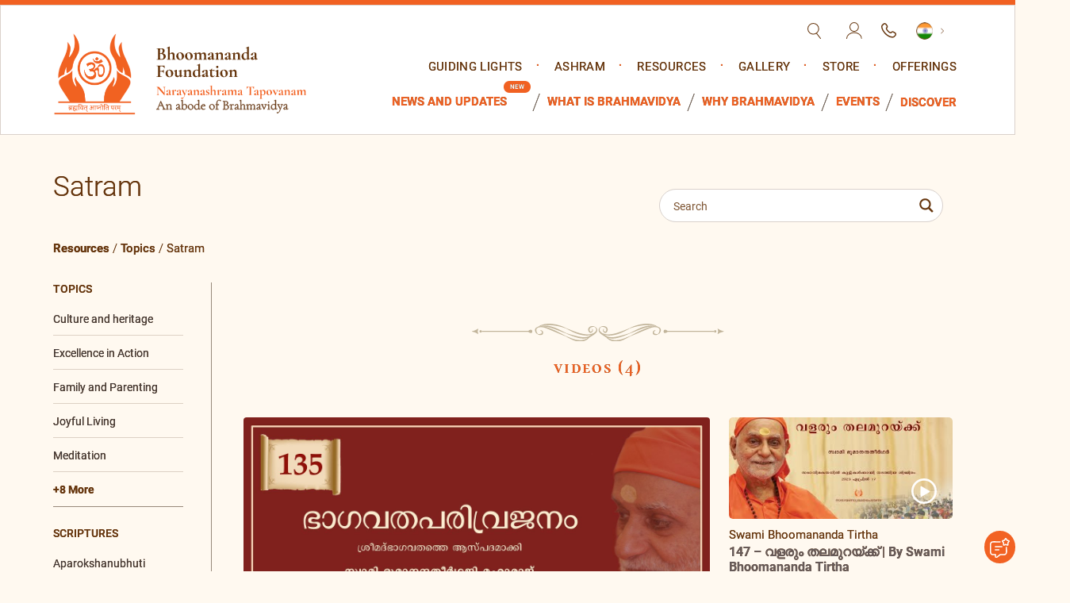

--- FILE ---
content_type: text/html; charset=UTF-8
request_url: https://www.bhoomananda.org/tag/satram/
body_size: 38329
content:
<!doctype html><html lang="en-US"> <script type="text/javascript">var templateUrl = "https://www.bhoomananda.org/wp-content/themes/narayanasharama-tapovanam";
var siteUrl     = "https://www.bhoomananda.org";
var cdnUrl      = "https://bhoomanandalive-1b86d.kxcdn.com/wp-content/themes/narayanasharama-tapovanam";</script> <head><meta charset="UTF-8" /><meta name='viewport' content='width=device-width, initial-scale=1.0'><meta http-equiv="X-UA-Compatible" content="IE=edge"><meta name="format-detection" content="telephone=no"><meta name='robots' content='index, follow, max-image-preview:large, max-snippet:-1, max-video-preview:-1' /><title>Satram Archives - Narayanasharama Tapovanam</title><link rel="canonical" href="https://www.bhoomananda.org/tag/satram/" /><meta property="og:locale" content="en_US" /><meta property="og:type" content="article" /><meta property="og:title" content="Satram Archives - Narayanasharama Tapovanam" /><meta property="og:url" content="https://www.bhoomananda.org/tag/satram/" /><meta property="og:site_name" content="Narayanasharama Tapovanam" /><meta name="twitter:card" content="summary_large_image" /> <script type="application/ld+json" class="yoast-schema-graph">{"@context":"https://schema.org","@graph":[{"@type":"CollectionPage","@id":"https://www.bhoomananda.org/tag/satram/","url":"https://www.bhoomananda.org/tag/satram/","name":"Satram Archives - Narayanasharama Tapovanam","isPartOf":{"@id":"https://www.bhoomananda.org/#website"},"inLanguage":"en-US"},{"@type":"WebSite","@id":"https://www.bhoomananda.org/#website","url":"https://www.bhoomananda.org/","name":"Narayanasharama Tapovanam","description":"An Abode of Brahmavidya","potentialAction":[{"@type":"SearchAction","target":{"@type":"EntryPoint","urlTemplate":"https://www.bhoomananda.org/?s={search_term_string}"},"query-input":{"@type":"PropertyValueSpecification","valueRequired":true,"valueName":"search_term_string"}}],"inLanguage":"en-US"}]}</script> <link rel='dns-prefetch' href='//cdn.datatables.net' /><link rel='dns-prefetch' href='//www.google.com' /><link rel="alternate" type="application/rss+xml" title="Narayanasharama Tapovanam &raquo; Feed" href="https://www.bhoomananda.org/feed/" /><link rel="alternate" type="application/rss+xml" title="Narayanasharama Tapovanam &raquo; Comments Feed" href="https://www.bhoomananda.org/comments/feed/" /><link rel="alternate" type="application/rss+xml" title="Narayanasharama Tapovanam &raquo; Satram Tag Feed" href="https://www.bhoomananda.org/tag/satram/feed/" /><style id='wp-img-auto-sizes-contain-inline-css'>img:is([sizes=auto i],[sizes^="auto," i]){contain-intrinsic-size:3000px 1500px}
/*# sourceURL=wp-img-auto-sizes-contain-inline-css */</style><style id='wp-emoji-styles-inline-css'>img.wp-smiley, img.emoji {
		display: inline !important;
		border: none !important;
		box-shadow: none !important;
		height: 1em !important;
		width: 1em !important;
		margin: 0 0.07em !important;
		vertical-align: -0.1em !important;
		background: none !important;
		padding: 0 !important;
	}
/*# sourceURL=wp-emoji-styles-inline-css */</style><style id='wp-block-library-inline-css'>:root{--wp-block-synced-color:#7a00df;--wp-block-synced-color--rgb:122,0,223;--wp-bound-block-color:var(--wp-block-synced-color);--wp-editor-canvas-background:#ddd;--wp-admin-theme-color:#007cba;--wp-admin-theme-color--rgb:0,124,186;--wp-admin-theme-color-darker-10:#006ba1;--wp-admin-theme-color-darker-10--rgb:0,107,160.5;--wp-admin-theme-color-darker-20:#005a87;--wp-admin-theme-color-darker-20--rgb:0,90,135;--wp-admin-border-width-focus:2px}@media (min-resolution:192dpi){:root{--wp-admin-border-width-focus:1.5px}}.wp-element-button{cursor:pointer}:root .has-very-light-gray-background-color{background-color:#eee}:root .has-very-dark-gray-background-color{background-color:#313131}:root .has-very-light-gray-color{color:#eee}:root .has-very-dark-gray-color{color:#313131}:root .has-vivid-green-cyan-to-vivid-cyan-blue-gradient-background{background:linear-gradient(135deg,#00d084,#0693e3)}:root .has-purple-crush-gradient-background{background:linear-gradient(135deg,#34e2e4,#4721fb 50%,#ab1dfe)}:root .has-hazy-dawn-gradient-background{background:linear-gradient(135deg,#faaca8,#dad0ec)}:root .has-subdued-olive-gradient-background{background:linear-gradient(135deg,#fafae1,#67a671)}:root .has-atomic-cream-gradient-background{background:linear-gradient(135deg,#fdd79a,#004a59)}:root .has-nightshade-gradient-background{background:linear-gradient(135deg,#330968,#31cdcf)}:root .has-midnight-gradient-background{background:linear-gradient(135deg,#020381,#2874fc)}:root{--wp--preset--font-size--normal:16px;--wp--preset--font-size--huge:42px}.has-regular-font-size{font-size:1em}.has-larger-font-size{font-size:2.625em}.has-normal-font-size{font-size:var(--wp--preset--font-size--normal)}.has-huge-font-size{font-size:var(--wp--preset--font-size--huge)}.has-text-align-center{text-align:center}.has-text-align-left{text-align:left}.has-text-align-right{text-align:right}.has-fit-text{white-space:nowrap!important}#end-resizable-editor-section{display:none}.aligncenter{clear:both}.items-justified-left{justify-content:flex-start}.items-justified-center{justify-content:center}.items-justified-right{justify-content:flex-end}.items-justified-space-between{justify-content:space-between}.screen-reader-text{border:0;clip-path:inset(50%);height:1px;margin:-1px;overflow:hidden;padding:0;position:absolute;width:1px;word-wrap:normal!important}.screen-reader-text:focus{background-color:#ddd;clip-path:none;color:#444;display:block;font-size:1em;height:auto;left:5px;line-height:normal;padding:15px 23px 14px;text-decoration:none;top:5px;width:auto;z-index:100000}html :where(.has-border-color){border-style:solid}html :where([style*=border-top-color]){border-top-style:solid}html :where([style*=border-right-color]){border-right-style:solid}html :where([style*=border-bottom-color]){border-bottom-style:solid}html :where([style*=border-left-color]){border-left-style:solid}html :where([style*=border-width]){border-style:solid}html :where([style*=border-top-width]){border-top-style:solid}html :where([style*=border-right-width]){border-right-style:solid}html :where([style*=border-bottom-width]){border-bottom-style:solid}html :where([style*=border-left-width]){border-left-style:solid}html :where(img[class*=wp-image-]){height:auto;max-width:100%}:where(figure){margin:0 0 1em}html :where(.is-position-sticky){--wp-admin--admin-bar--position-offset:var(--wp-admin--admin-bar--height,0px)}@media screen and (max-width:600px){html :where(.is-position-sticky){--wp-admin--admin-bar--position-offset:0px}}

/*# sourceURL=wp-block-library-inline-css */</style><link rel='stylesheet' id='wc-blocks-style-css' href='https://bhoomanandalive-1b86d.kxcdn.com/wp-content/plugins/woocommerce/assets/client/blocks/wc-blocks.css?ver=wc-10.4.3' media='all' /><style id='global-styles-inline-css'>:root{--wp--preset--aspect-ratio--square: 1;--wp--preset--aspect-ratio--4-3: 4/3;--wp--preset--aspect-ratio--3-4: 3/4;--wp--preset--aspect-ratio--3-2: 3/2;--wp--preset--aspect-ratio--2-3: 2/3;--wp--preset--aspect-ratio--16-9: 16/9;--wp--preset--aspect-ratio--9-16: 9/16;--wp--preset--color--black: #000000;--wp--preset--color--cyan-bluish-gray: #abb8c3;--wp--preset--color--white: #ffffff;--wp--preset--color--pale-pink: #f78da7;--wp--preset--color--vivid-red: #cf2e2e;--wp--preset--color--luminous-vivid-orange: #ff6900;--wp--preset--color--luminous-vivid-amber: #fcb900;--wp--preset--color--light-green-cyan: #7bdcb5;--wp--preset--color--vivid-green-cyan: #00d084;--wp--preset--color--pale-cyan-blue: #8ed1fc;--wp--preset--color--vivid-cyan-blue: #0693e3;--wp--preset--color--vivid-purple: #9b51e0;--wp--preset--gradient--vivid-cyan-blue-to-vivid-purple: linear-gradient(135deg,rgb(6,147,227) 0%,rgb(155,81,224) 100%);--wp--preset--gradient--light-green-cyan-to-vivid-green-cyan: linear-gradient(135deg,rgb(122,220,180) 0%,rgb(0,208,130) 100%);--wp--preset--gradient--luminous-vivid-amber-to-luminous-vivid-orange: linear-gradient(135deg,rgb(252,185,0) 0%,rgb(255,105,0) 100%);--wp--preset--gradient--luminous-vivid-orange-to-vivid-red: linear-gradient(135deg,rgb(255,105,0) 0%,rgb(207,46,46) 100%);--wp--preset--gradient--very-light-gray-to-cyan-bluish-gray: linear-gradient(135deg,rgb(238,238,238) 0%,rgb(169,184,195) 100%);--wp--preset--gradient--cool-to-warm-spectrum: linear-gradient(135deg,rgb(74,234,220) 0%,rgb(151,120,209) 20%,rgb(207,42,186) 40%,rgb(238,44,130) 60%,rgb(251,105,98) 80%,rgb(254,248,76) 100%);--wp--preset--gradient--blush-light-purple: linear-gradient(135deg,rgb(255,206,236) 0%,rgb(152,150,240) 100%);--wp--preset--gradient--blush-bordeaux: linear-gradient(135deg,rgb(254,205,165) 0%,rgb(254,45,45) 50%,rgb(107,0,62) 100%);--wp--preset--gradient--luminous-dusk: linear-gradient(135deg,rgb(255,203,112) 0%,rgb(199,81,192) 50%,rgb(65,88,208) 100%);--wp--preset--gradient--pale-ocean: linear-gradient(135deg,rgb(255,245,203) 0%,rgb(182,227,212) 50%,rgb(51,167,181) 100%);--wp--preset--gradient--electric-grass: linear-gradient(135deg,rgb(202,248,128) 0%,rgb(113,206,126) 100%);--wp--preset--gradient--midnight: linear-gradient(135deg,rgb(2,3,129) 0%,rgb(40,116,252) 100%);--wp--preset--font-size--small: 18px;--wp--preset--font-size--medium: 20px;--wp--preset--font-size--large: 24px;--wp--preset--font-size--x-large: 42px;--wp--preset--font-size--extra-small: 16px;--wp--preset--font-size--normal: 20px;--wp--preset--font-size--extra-large: 40px;--wp--preset--font-size--huge: 96px;--wp--preset--font-size--gigantic: 144px;--wp--preset--spacing--20: 0.44rem;--wp--preset--spacing--30: 0.67rem;--wp--preset--spacing--40: 1rem;--wp--preset--spacing--50: 1.5rem;--wp--preset--spacing--60: 2.25rem;--wp--preset--spacing--70: 3.38rem;--wp--preset--spacing--80: 5.06rem;--wp--preset--shadow--natural: 6px 6px 9px rgba(0, 0, 0, 0.2);--wp--preset--shadow--deep: 12px 12px 50px rgba(0, 0, 0, 0.4);--wp--preset--shadow--sharp: 6px 6px 0px rgba(0, 0, 0, 0.2);--wp--preset--shadow--outlined: 6px 6px 0px -3px rgb(255, 255, 255), 6px 6px rgb(0, 0, 0);--wp--preset--shadow--crisp: 6px 6px 0px rgb(0, 0, 0);}:where(.is-layout-flex){gap: 0.5em;}:where(.is-layout-grid){gap: 0.5em;}body .is-layout-flex{display: flex;}.is-layout-flex{flex-wrap: wrap;align-items: center;}.is-layout-flex > :is(*, div){margin: 0;}body .is-layout-grid{display: grid;}.is-layout-grid > :is(*, div){margin: 0;}:where(.wp-block-columns.is-layout-flex){gap: 2em;}:where(.wp-block-columns.is-layout-grid){gap: 2em;}:where(.wp-block-post-template.is-layout-flex){gap: 1.25em;}:where(.wp-block-post-template.is-layout-grid){gap: 1.25em;}.has-black-color{color: var(--wp--preset--color--black) !important;}.has-cyan-bluish-gray-color{color: var(--wp--preset--color--cyan-bluish-gray) !important;}.has-white-color{color: var(--wp--preset--color--white) !important;}.has-pale-pink-color{color: var(--wp--preset--color--pale-pink) !important;}.has-vivid-red-color{color: var(--wp--preset--color--vivid-red) !important;}.has-luminous-vivid-orange-color{color: var(--wp--preset--color--luminous-vivid-orange) !important;}.has-luminous-vivid-amber-color{color: var(--wp--preset--color--luminous-vivid-amber) !important;}.has-light-green-cyan-color{color: var(--wp--preset--color--light-green-cyan) !important;}.has-vivid-green-cyan-color{color: var(--wp--preset--color--vivid-green-cyan) !important;}.has-pale-cyan-blue-color{color: var(--wp--preset--color--pale-cyan-blue) !important;}.has-vivid-cyan-blue-color{color: var(--wp--preset--color--vivid-cyan-blue) !important;}.has-vivid-purple-color{color: var(--wp--preset--color--vivid-purple) !important;}.has-black-background-color{background-color: var(--wp--preset--color--black) !important;}.has-cyan-bluish-gray-background-color{background-color: var(--wp--preset--color--cyan-bluish-gray) !important;}.has-white-background-color{background-color: var(--wp--preset--color--white) !important;}.has-pale-pink-background-color{background-color: var(--wp--preset--color--pale-pink) !important;}.has-vivid-red-background-color{background-color: var(--wp--preset--color--vivid-red) !important;}.has-luminous-vivid-orange-background-color{background-color: var(--wp--preset--color--luminous-vivid-orange) !important;}.has-luminous-vivid-amber-background-color{background-color: var(--wp--preset--color--luminous-vivid-amber) !important;}.has-light-green-cyan-background-color{background-color: var(--wp--preset--color--light-green-cyan) !important;}.has-vivid-green-cyan-background-color{background-color: var(--wp--preset--color--vivid-green-cyan) !important;}.has-pale-cyan-blue-background-color{background-color: var(--wp--preset--color--pale-cyan-blue) !important;}.has-vivid-cyan-blue-background-color{background-color: var(--wp--preset--color--vivid-cyan-blue) !important;}.has-vivid-purple-background-color{background-color: var(--wp--preset--color--vivid-purple) !important;}.has-black-border-color{border-color: var(--wp--preset--color--black) !important;}.has-cyan-bluish-gray-border-color{border-color: var(--wp--preset--color--cyan-bluish-gray) !important;}.has-white-border-color{border-color: var(--wp--preset--color--white) !important;}.has-pale-pink-border-color{border-color: var(--wp--preset--color--pale-pink) !important;}.has-vivid-red-border-color{border-color: var(--wp--preset--color--vivid-red) !important;}.has-luminous-vivid-orange-border-color{border-color: var(--wp--preset--color--luminous-vivid-orange) !important;}.has-luminous-vivid-amber-border-color{border-color: var(--wp--preset--color--luminous-vivid-amber) !important;}.has-light-green-cyan-border-color{border-color: var(--wp--preset--color--light-green-cyan) !important;}.has-vivid-green-cyan-border-color{border-color: var(--wp--preset--color--vivid-green-cyan) !important;}.has-pale-cyan-blue-border-color{border-color: var(--wp--preset--color--pale-cyan-blue) !important;}.has-vivid-cyan-blue-border-color{border-color: var(--wp--preset--color--vivid-cyan-blue) !important;}.has-vivid-purple-border-color{border-color: var(--wp--preset--color--vivid-purple) !important;}.has-vivid-cyan-blue-to-vivid-purple-gradient-background{background: var(--wp--preset--gradient--vivid-cyan-blue-to-vivid-purple) !important;}.has-light-green-cyan-to-vivid-green-cyan-gradient-background{background: var(--wp--preset--gradient--light-green-cyan-to-vivid-green-cyan) !important;}.has-luminous-vivid-amber-to-luminous-vivid-orange-gradient-background{background: var(--wp--preset--gradient--luminous-vivid-amber-to-luminous-vivid-orange) !important;}.has-luminous-vivid-orange-to-vivid-red-gradient-background{background: var(--wp--preset--gradient--luminous-vivid-orange-to-vivid-red) !important;}.has-very-light-gray-to-cyan-bluish-gray-gradient-background{background: var(--wp--preset--gradient--very-light-gray-to-cyan-bluish-gray) !important;}.has-cool-to-warm-spectrum-gradient-background{background: var(--wp--preset--gradient--cool-to-warm-spectrum) !important;}.has-blush-light-purple-gradient-background{background: var(--wp--preset--gradient--blush-light-purple) !important;}.has-blush-bordeaux-gradient-background{background: var(--wp--preset--gradient--blush-bordeaux) !important;}.has-luminous-dusk-gradient-background{background: var(--wp--preset--gradient--luminous-dusk) !important;}.has-pale-ocean-gradient-background{background: var(--wp--preset--gradient--pale-ocean) !important;}.has-electric-grass-gradient-background{background: var(--wp--preset--gradient--electric-grass) !important;}.has-midnight-gradient-background{background: var(--wp--preset--gradient--midnight) !important;}.has-small-font-size{font-size: var(--wp--preset--font-size--small) !important;}.has-medium-font-size{font-size: var(--wp--preset--font-size--medium) !important;}.has-large-font-size{font-size: var(--wp--preset--font-size--large) !important;}.has-x-large-font-size{font-size: var(--wp--preset--font-size--x-large) !important;}
/*# sourceURL=global-styles-inline-css */</style><style id='classic-theme-styles-inline-css'>/*! This file is auto-generated */
.wp-block-button__link{color:#fff;background-color:#32373c;border-radius:9999px;box-shadow:none;text-decoration:none;padding:calc(.667em + 2px) calc(1.333em + 2px);font-size:1.125em}.wp-block-file__button{background:#32373c;color:#fff;text-decoration:none}
/*# sourceURL=//bhoomanandalive-1b86d.kxcdn.com/wp-includes/css/classic-themes.min.css */</style><link rel='stylesheet' id='ccc_browsing_history-list-css' href='https://bhoomanandalive-1b86d.kxcdn.com/wp-content/plugins/browsing-history/assets/list.css?ver=1.3.1' media='all' /><link rel='stylesheet' id='contact-form-7-css' href='https://bhoomanandalive-1b86d.kxcdn.com/wp-content/plugins/contact-form-7/includes/css/styles.css?ver=6.1.4' media='all' /><link rel='stylesheet' id='menu-image-css' href='https://bhoomanandalive-1b86d.kxcdn.com/wp-content/plugins/menu-image/includes/css/menu-image.css?ver=3.0.8' media='all' /><link rel='stylesheet' id='dashicons-css' href='https://bhoomanandalive-1b86d.kxcdn.com/wp-includes/css/dashicons.min.css?ver=6.9' media='all' /><style id='dashicons-inline-css'>[data-font="Dashicons"]:before {font-family: 'Dashicons' !important;content: attr(data-icon) !important;speak: none !important;font-weight: normal !important;font-variant: normal !important;text-transform: none !important;line-height: 1 !important;font-style: normal !important;-webkit-font-smoothing: antialiased !important;-moz-osx-font-smoothing: grayscale !important;}
/*# sourceURL=dashicons-inline-css */</style><link rel='stylesheet' id='woocommerce-layout-css' href='https://bhoomanandalive-1b86d.kxcdn.com/wp-content/plugins/woocommerce/assets/css/woocommerce-layout.css?ver=10.4.3' media='all' /><link rel='stylesheet' id='woocommerce-smallscreen-css' href='https://bhoomanandalive-1b86d.kxcdn.com/wp-content/plugins/woocommerce/assets/css/woocommerce-smallscreen.css?ver=10.4.3' media='only screen and (max-width: 768px)' /><link rel='stylesheet' id='woocommerce-general-css' href='https://bhoomanandalive-1b86d.kxcdn.com/wp-content/plugins/woocommerce/assets/css/woocommerce.css?ver=10.4.3' media='all' /><style id='woocommerce-inline-inline-css'>.woocommerce form .form-row .required { visibility: visible; }
/*# sourceURL=woocommerce-inline-inline-css */</style><link rel='stylesheet' id='megamenu-css' href='https://bhoomanandalive-1b86d.kxcdn.com/wp-content/uploads/maxmegamenu/style.css?ver=0b79e8' media='all' /><link rel='stylesheet' id='bootstrap-css' href='https://bhoomanandalive-1b86d.kxcdn.com/wp-content/themes/narayanasharama-tapovanam/assets/css/bootstrap.min.css?ver=2122164015' media='all' /><link rel='stylesheet' id='fontawesome-css' href='https://bhoomanandalive-1b86d.kxcdn.com/wp-content/themes/narayanasharama-tapovanam/assets/css/font-awesome.css?ver=1093609315' media='all' /><link rel='stylesheet' id='noto-font-css' href='https://bhoomanandalive-1b86d.kxcdn.com/wp-content/themes/narayanasharama-tapovanam/assets/fonts/noto/stylesheet.css?ver=1951773391' media='all' /><link rel='stylesheet' id='sanskrit-font-css' href='https://bhoomanandalive-1b86d.kxcdn.com/wp-content/themes/narayanasharama-tapovanam/assets/fonts/sankrit-2003/stylesheet.css?ver=1611694455' media='all' /><link rel='stylesheet' id='owl-css' href='https://bhoomanandalive-1b86d.kxcdn.com/wp-content/themes/narayanasharama-tapovanam/assets/css/owl.carousel.min.css?ver=469115633' media='all' /><link rel='stylesheet' id='style-css' href='https://bhoomanandalive-1b86d.kxcdn.com/wp-content/themes/narayanasharama-tapovanam/assets/css/style.css?ver=1130584432' media='all' /><link rel='stylesheet' id='responsive-css' href='https://bhoomanandalive-1b86d.kxcdn.com/wp-content/themes/narayanasharama-tapovanam/assets/css/responsive.css?ver=1073480840' media='all' /><link rel='stylesheet' id='nav-css' href='https://bhoomanandalive-1b86d.kxcdn.com/wp-content/themes/narayanasharama-tapovanam/assets/css/nav.css?ver=1949187044' media='all' /><link rel='stylesheet' id='qtip-css' href='https://bhoomanandalive-1b86d.kxcdn.com/wp-content/themes/narayanasharama-tapovanam/assets/css/jquery.qtip.min.css?ver=1829472934' media='all' /><link rel='stylesheet' id='elements-css' href='https://bhoomanandalive-1b86d.kxcdn.com/wp-content/themes/narayanasharama-tapovanam/assets/css/elements.css?ver=421722179' media='all' /><link rel='stylesheet' id='home-css' href='https://bhoomanandalive-1b86d.kxcdn.com/wp-content/themes/narayanasharama-tapovanam/assets/css/home.css?ver=1341583202' media='all' /><link rel='stylesheet' id='stylesheet-css' href='https://bhoomanandalive-1b86d.kxcdn.com/wp-content/themes/narayanasharama-tapovanam/assets/fonts/stylesheet.css?ver=1906867236' media='all' /><link rel='stylesheet' id='styles-css' href='https://bhoomanandalive-1b86d.kxcdn.com/wp-content/themes/narayanasharama-tapovanam/assets/css/styles.css?ver=556929110' media='all' /><link rel='stylesheet' id='theme_style-css' href='https://bhoomanandalive-1b86d.kxcdn.com/wp-content/themes/narayanasharama-tapovanam/style.css?ver=6.9' media='all' /><link rel='stylesheet' id='plyr-css' href='https://bhoomanandalive-1b86d.kxcdn.com/wp-content/themes/narayanasharama-tapovanam/assets/css/plyr.css?ver=1767365269' media='all' /><link rel='stylesheet' id='fancybox-css' href='https://bhoomanandalive-1b86d.kxcdn.com/wp-content/themes/narayanasharama-tapovanam/assets/css/fancybox.css?ver=1365919161' media='all' /><link rel='stylesheet' id='datatables-css' href='https://cdn.datatables.net/1.13.7/css/jquery.dataTables.min.css?ver=6.9' media='all' /><link rel='stylesheet' id='aos-css' href='https://bhoomanandalive-1b86d.kxcdn.com/wp-content/themes/narayanasharama-tapovanam/assets/css/aos.css?ver=1477647109' media='all' /><link rel='stylesheet' id='wpdreams-ajaxsearchpro-instances-css' href='https://bhoomanandalive-1b86d.kxcdn.com/wp-content/uploads/asp_upload/style.instances-ho-is-po-no-da-co-au-ga-se-is.css?ver=1LBMRD' media='all' /><link rel='stylesheet' id='heateor_sss_frontend_css-css' href='https://bhoomanandalive-1b86d.kxcdn.com/wp-content/plugins/sassy-social-share/public/css/sassy-social-share-public.css?ver=3.3.79' media='all' /><style id='heateor_sss_frontend_css-inline-css'>.heateor_sss_button_instagram span.heateor_sss_svg,a.heateor_sss_instagram span.heateor_sss_svg{background:radial-gradient(circle at 30% 107%,#fdf497 0,#fdf497 5%,#fd5949 45%,#d6249f 60%,#285aeb 90%)}.heateor_sss_horizontal_sharing .heateor_sss_svg,.heateor_sss_standard_follow_icons_container .heateor_sss_svg{color:#fff;border-width:0px;border-style:solid;border-color:transparent}.heateor_sss_horizontal_sharing .heateorSssTCBackground{color:#666}.heateor_sss_horizontal_sharing span.heateor_sss_svg:hover,.heateor_sss_standard_follow_icons_container span.heateor_sss_svg:hover{border-color:transparent;}.heateor_sss_vertical_sharing span.heateor_sss_svg,.heateor_sss_floating_follow_icons_container span.heateor_sss_svg{color:#fff;border-width:0px;border-style:solid;border-color:transparent;}.heateor_sss_vertical_sharing .heateorSssTCBackground{color:#666;}.heateor_sss_vertical_sharing span.heateor_sss_svg:hover,.heateor_sss_floating_follow_icons_container span.heateor_sss_svg:hover{border-color:transparent;}@media screen and (max-width:783px) {.heateor_sss_vertical_sharing{display:none!important}}div.heateor_sss_mobile_footer{display:none;}@media screen and (max-width:783px){div.heateor_sss_bottom_sharing .heateorSssTCBackground{background-color:white}div.heateor_sss_bottom_sharing{width:100%!important;left:0!important;}div.heateor_sss_bottom_sharing a{width:10% !important;}div.heateor_sss_bottom_sharing .heateor_sss_svg{width: 100% !important;}div.heateor_sss_bottom_sharing div.heateorSssTotalShareCount{font-size:1em!important;line-height:28px!important}div.heateor_sss_bottom_sharing div.heateorSssTotalShareText{font-size:.7em!important;line-height:0px!important}div.heateor_sss_mobile_footer{display:block;height:40px;}.heateor_sss_bottom_sharing{padding:0!important;display:block!important;width:auto!important;bottom:-5px!important;top: auto!important;}.heateor_sss_bottom_sharing .heateor_sss_square_count{line-height:inherit;}.heateor_sss_bottom_sharing .heateorSssSharingArrow{display:none;}.heateor_sss_bottom_sharing .heateorSssTCBackground{margin-right:1.1em!important}}
/*# sourceURL=heateor_sss_frontend_css-inline-css */</style><link rel='stylesheet' id='yith_ywsbs_frontend-css' href='https://bhoomanandalive-1b86d.kxcdn.com/wp-content/plugins/yith-woocommerce-subscription/assets/css/frontend.css?ver=4.12.0' media='all' /><link rel='stylesheet' id='lgc-unsemantic-grid-responsive-tablet-css' href='https://bhoomanandalive-1b86d.kxcdn.com/wp-content/plugins/lightweight-grid-columns/css/unsemantic-grid-responsive-tablet.css?ver=1.0' media='all' /> <script src="https://www.bhoomananda.org/wp-includes/js/jquery/jquery.min.js?ver=3.7.1" id="jquery-core-js"></script> <script src="https://www.bhoomananda.org/wp-includes/js/jquery/jquery-migrate.min.js?ver=3.4.1" id="jquery-migrate-js"></script> <script src="https://bhoomanandalive-1b86d.kxcdn.com/wp-content/plugins/woocommerce/assets/js/jquery-blockui/jquery.blockUI.min.js?ver=2.7.0-wc.10.4.3" id="wc-jquery-blockui-js" defer data-wp-strategy="defer"></script> <script id="wc-add-to-cart-js-extra">var wc_add_to_cart_params = {"ajax_url":"/wp-admin/admin-ajax.php","wc_ajax_url":"/?wc-ajax=%%endpoint%%","i18n_view_cart":"View cart","cart_url":"https://www.bhoomananda.org/?page_id=8","is_cart":"","cart_redirect_after_add":"no"};
//# sourceURL=wc-add-to-cart-js-extra</script> <script src="https://bhoomanandalive-1b86d.kxcdn.com/wp-content/plugins/woocommerce/assets/js/frontend/add-to-cart.min.js?ver=10.4.3" id="wc-add-to-cart-js" defer data-wp-strategy="defer"></script> <script src="https://bhoomanandalive-1b86d.kxcdn.com/wp-content/plugins/woocommerce/assets/js/js-cookie/js.cookie.min.js?ver=2.1.4-wc.10.4.3" id="wc-js-cookie-js" defer data-wp-strategy="defer"></script> <script id="woocommerce-js-extra">var woocommerce_params = {"ajax_url":"/wp-admin/admin-ajax.php","wc_ajax_url":"/?wc-ajax=%%endpoint%%","i18n_password_show":"Show password","i18n_password_hide":"Hide password"};
//# sourceURL=woocommerce-js-extra</script> <script src="https://bhoomanandalive-1b86d.kxcdn.com/wp-content/plugins/woocommerce/assets/js/frontend/woocommerce.min.js?ver=10.4.3" id="woocommerce-js" defer data-wp-strategy="defer"></script> <script src="https://cdn.datatables.net/1.13.7/js/jquery.dataTables.min.js?ver=6.9" id="datatables-js"></script> <script src="https://www.google.com/recaptcha/api.js?onload=CaptchaCallback&amp;render=explicit&amp;ver=6.9" id="recaptcha-js"></script> <link rel="https://api.w.org/" href="https://www.bhoomananda.org/wp-json/" /><link rel="alternate" title="JSON" type="application/json" href="https://www.bhoomananda.org/wp-json/wp/v2/tags/807" /><link rel="EditURI" type="application/rsd+xml" title="RSD" href="https://www.bhoomananda.org/xmlrpc.php?rsd" /> <!--[if lt IE 9]><link rel="stylesheet" href="https://bhoomanandalive-1b86d.kxcdn.com/wp-content/plugins/lightweight-grid-columns/css/ie.min.css" /> <![endif]--> <noscript><style>.woocommerce-product-gallery{ opacity: 1 !important; }</style></noscript><style>.recentcomments a{display:inline !important;padding:0 !important;margin:0 !important;}</style><link rel="preload" href="https://bhoomanandalive-1b86d.kxcdn.com/wp-content/plugins/ajax-search-pro/css/fonts/icons/icons2.woff2" as="font" crossorigin="anonymous" /><style>.asp_m{height: 0;}</style><link rel="preconnect" href="https://fonts.gstatic.com" crossorigin /><link rel="preload" as="style" href="//fonts.googleapis.com/css?family=Open+Sans:300|Open+Sans:400|Open+Sans:700|Lato:300|Lato:400|Lato:700&display=swap" /><link rel="stylesheet" href="//fonts.googleapis.com/css?family=Open+Sans:300|Open+Sans:400|Open+Sans:700|Lato:300|Lato:400|Lato:700&display=swap" media="all" /><link rel="icon" href="https://bhoomanandalive-1b86d.kxcdn.com/wp-content/uploads/2021/06/favicon.png" sizes="32x32" /><link rel="icon" href="https://bhoomanandalive-1b86d.kxcdn.com/wp-content/uploads/2021/06/favicon.png" sizes="192x192" /><link rel="apple-touch-icon" href="https://bhoomanandalive-1b86d.kxcdn.com/wp-content/uploads/2021/06/favicon.png" /><meta name="msapplication-TileImage" content="https://bhoomanandalive-1b86d.kxcdn.com/wp-content/uploads/2021/06/favicon.png" /><style id="wp-custom-css">.event-calendar {
    display: flex;
    flex-flow: column;
}
.event-calendar .header .month-year {
    font-size: 20px;
    font-weight: bold;
    color: #636e73;
    padding: 20px 0;
}
.event-calendar .days {
    display: flex;
    flex-flow: wrap;
}
.event-calendar .days .day_name {
    width: calc(100% / 7);
    border-right: 1px solid #2c7aca;
    padding: 20px;
    text-transform: uppercase;
    font-size: 12px;
    font-weight: bold;
    color: #818589;
    color: #fff;
    background-color: #448cd6;
}
.event-calendar .days .day_name:nth-child(7) {
    border: none;
}
.event-calendar .days .day_num {
    display: flex;
    flex-flow: column;
    width: calc(100% / 7);
    border-right: 1px solid #e6e9ea;
    border-bottom: 1px solid #e6e9ea;
    padding: 15px;
    font-weight: bold;
    color: #7c878d;
    cursor: pointer;
    min-height: 100px;
}
.event-calendar .days .day_num span {
    display: inline-flex;
    width: 30px;
    font-size: 14px;
}
.event-calendar .days .day_num .event {
    margin-top: 10px;
    font-weight: 500;
    font-size: 14px;
    padding: 3px 6px;
    border-radius: 4px;
    background-color: #f7c30d;
    color: #fff;
    word-wrap: break-word;
}
.event-calendar .days .day_num .event.green {
    background-color: #51ce57;
}
.event-calendar .days .day_num .event.blue {
    background-color: #518fce;
}
.event-calendar .days .day_num .event.red {
    background-color: #ce5151;
}
.event-calendar .days .day_num:nth-child(7n+1) {
    border-left: 1px solid #e6e9ea;
}
.event-calendar .days .day_num:hover {
    background-color: #fdfdfd;
}
.event-calendar .days .day_num.ignore {
    background-color: #fdfdfd;
    color: #ced2d4;
    cursor: inherit;
}
.event-calendar .days .day_num.selected {
    background-color: #f1f2f3;
    cursor: inherit;
}
.err-class {
    border: 1px solid #c00 !important;
}
.event-left-inner.upcoming-top.accordion-item {
    margin-bottom: 70px;
}
a.header-event img {
    width: unset !important;
    margin-left: 20px !important;
}
span.schedule-timespamp {
    font-size: 16px;
    font-weight: bold;
}
#freeeservices p.response-msg, #registerpopup .event-response-msg{
	font-size: 20px;
  color: rgb(22 204 0) !important;
}
/*.dropdown.dropdown-top.dropdown-country ul.dropdown-menu.show a.dropdown-item{
	color: #eee;
}*/

/*Tooltip*/
.tooltip_div {
  display: inline-block;
  /*border-bottom: 1px dotted black;*/
}

.tooltip_div .tooltiptext {
  visibility: hidden;
  width: 200px;
  background-color: black;
  color: #fff;
  text-align: center;
  border-radius: 6px;
  padding: 10px;
  font-size: 12px;
	font-weight: normal;
  position: absolute;
  z-index: 1;
	text-transform: initial;
}

.tooltip_div:hover .tooltiptext {
  visibility: visible;
}
/*Tooltip*/

a#back_to_top {
    background: #F16122;
    height: auto;
    position: fixed;
    margin: 0;
    z-index: 10000;
    bottom: 65px;
		right: 10px;
		padding: 18px 15px;
    border-radius: 50px;
}
a#back_to_top img{
	width: 30px;
  transform: rotate(180deg);
}
.email-exist-msg p, .email-exist-msg p a, p.service-exist-msg, p.service-exist-msg a {
    color: #f26222 !important;
}
.handout-row .event-handout-listing {
    background-color: #ffffff;
    box-shadow: 0px 0px 10px rgb(102 60 5 / 20%);
    border-radius: 7px;
    padding: 25px 25px 0px;
}
.handout-row .event-handout-listing .handout-card {
    border-right: 1px solid #663815;
}
.vicharasethu-tabs ul#pills-tab li button {
    font-size: 20px;
}
.downloading-loader.show {
    position: fixed;
    bottom: 0px;
    background: #fff;
    z-index: 999;
}
.downloading-loader.show img{
	display: block !important;
}
.vs-download {
    padding: 7px;
    text-transform: capitalize !important;
}
a.vs-look-inside {
    background-color: #B2A396;
    border-radius: 5px;
    color: #fff;
    font-size: 1rem;
    margin: 16px 15px 15px;
    display: inline-block;
    line-height: 40px;
    height: 40px;
    font-weight: 500;
    width: 85px;
    text-align: center;
}
.marquee .text {
	max-width: 100%;
	overflow: hidden;
}
.marquee.top-content-slider {
    opacity: 0;
}
.form-page-div a.read-more button.nt-btn {
    text-transform: unset;
	width: 120px;
}
.wsp-pages-list{
	display: contents !important;
}

.wsp-container ul > li {
    margin: 0 8px 10px !important;
}
.wsp-container ul > li a {
    color: #3F3837 !important;
    font-size: 17px !important;
    margin: 0 !important;
}
.downloading-loader img.loader-img {
    width: 60px;
}
.event-chanting-download {
    width: 77px;
}
@media(max-width: 767px){
	.vicharasethu-archive a {
    width: 100% !important;
}
}
@media(max-width:767px){
	.marquee .marquee0{
		animation:none;
	}
   .marquee .text  {
        transform: none;
        -webkit-transform: none;
        -moz-transform: none;
        animation: marquee01 18s linear infinite;
        -webkit-animation: marquee01 18s linear infinite;
        -moz-animation: marquee01 18s linear infinite;
		 display: table-row;
    padding-left: 100%;
    }
	  .marquee .text .marquee0{
		    display: table-cell;
    padding-left: 350px;
    width: 350px;
    padding-top: 1rem;
    padding-bottom: 1rem;
			transform: none;
			-webkit-transform:none;
			-moz-transform:none;
	}
    @-moz-keyframes marquee01 {
        0% {
            transform: translate(0, 0);
        }
        100% {
            transform:  translate(-100%, 0); 
        }
    }
    @-webkit-keyframes marquee01 {
        0% {
            transform: translate(0, 0);;
        }
        100% {
            transform:  translate(-100%, 0); 
        }
    }
    @keyframes marquee01 {
        0% {
            -moz-transform: translate(0, 0);
            -webkit-transform: translate(0, 0);
            transform: translate(0, 0);
        }
        100% {
            -moz-transform:  translate(-100%, 0); 
            -webkit-transform:  translate(-100%, 0); 
            transform:  translate(-100%, 0); 
        }
    }
	.freeeservicespopup {
    max-width: 100%;
    height: 100vh;
}
	.marquee {
    overflow: hidden;
}
}
/*17Nov2022*/
.global-event-table .td1 {
    width: 20%;
}
.global-event-table .table-highlight {
    font-weight: 500;
    color: #f16323;
}
.global-event-table .accordion-button .small-head {
    position: relative;
    color: #66360E;
    background-color: #ECE1D2;
    border-radius: 10px;
    padding-left: 15px;
    padding-right: 40px;
}
.global-event-table button.accordion {
    display: none;
}
.global-event-table .accordion-collapse {
    background-color: #fff;
    padding: 20px;
    margin-top: -10px;
    border-bottom: 5px solid #F16122 !important;
}
.global-event-table .table-striped > tbody > tr:nth-of-type(odd) {
    background-color: #fff;
    --bs-table-accent-bg: #fff;
}
.global-event-table .accordion-button.collapsed .small-head:after {
    content: "+";
    transform: translateY(-50%) rotate(0deg);
}
.global-event-table .accordion-button .small-head:after {
    content: "-";
    font-size: 50px;
    position: absolute;
    right: 20px;
    top: 48%;
    transform: translateY(-50%) rotate(8deg);
}
.global-event-table .accordion-button:focus, .global-event-table .accordion-button:not(.collapsed) {
    box-shadow: none;
    background: transparent;
}
.small-head {
    font-size: 22px;
    letter-spacing: 2.2px;
    margin: 50px 0px;
    font-weight: bold;
}
.event-calenderlist .dropdown.months-btn .select-items{
	    max-height: 250px;
    overflow-y: scroll;
}

.bg-brown {
    background-color: #66360E;
}
.discourse-satsang-template .bg-brown span,.discourse-satsang-template .bg-brown {
    font-size: 13px;
}
.discourse-satsang-template .bg-brown p , .hide-p p{
    display: none;
}
.event-tab-grid .event-tab-desc .marker {
    width: 22px;
    margin: 0;
    right: -25px;
    top: 50%;
    transform: translateY(-50%);
}
@media (max-width: 767px){
    .event-tab-grid .event-tab-desc .marker {
        right: 0;
        transform: none;
        top: -45px;
    }
}</style><style type="text/css">/** Mega Menu CSS: fs **/</style> 
  <script>(function(w,d,s,l,i){w[l]=w[l]||[];w[l].push({'gtm.start':
    new Date().getTime(),event:'gtm.js'});var f=d.getElementsByTagName(s)[0],
    j=d.createElement(s),dl=l!='dataLayer'?'&l='+l:'';j.async=true;j.src=
    'https://www.googletagmanager.com/gtm.js?id='+i+dl;f.parentNode.insertBefore(j,f);
    })(window,document,'script','dataLayer','GTM-N3DFG6GS');</script>    <script async src="https://www.googletagmanager.com/gtag/js?id=AW-17453096772"></script> <script>window.dataLayer = window.dataLayer || []; 
        function gtag(){dataLayer.push(arguments);} 
        gtag('js', new Date()); 
        gtag('config', 'AW-17453096772');</script>  <script>!function(f,b,e,v,n,t,s)
    {if(f.fbq)return;n=f.fbq=function(){n.callMethod?
    n.callMethod.apply(n,arguments):n.queue.push(arguments)};
    if(!f._fbq)f._fbq=n;n.push=n;n.loaded=!0;n.version='2.0';
    n.queue=[];t=b.createElement(e);t.async=!0;
    t.src=v;s=b.getElementsByTagName(e)[0];
    s.parentNode.insertBefore(t,s)}(window, document,'script',
    'https://connect.facebook.net/en_US/fbevents.js');
    fbq('init', '1818963792052182');
    fbq('track', 'PageView');</script> <noscript><img height="1" width="1" style="display:none"
 src="https://www.facebook.com/tr?id=1818963792052182&ev=PageView&noscript=1"
 /></noscript></head><body class="archive tag tag-satram tag-807 wp-embed-responsive wp-theme-narayanasharama-tapovanam theme-narayanasharama-tapovanam woocommerce-no-js mega-menu-before-primary mega-menu-after-primary"> <noscript><iframe src="https://www.googletagmanager.com/ns.html?id=GTM-N3DFG6GS" height="0" width="0" style="display:none;visibility:hidden"></iframe></noscript><div class="nav-border"></div><nav class="navbar navbar-expand-lg bg-light" id="nst-header"><div class="container"> <a class="navbar-brand" href="https://www.bhoomananda.org"> <img src="https://bhoomanandalive-1b86d.kxcdn.com/wp-content/uploads/2021/06/logo.png" alt="site-logo" class="logo" /> <img src="https://bhoomanandalive-1b86d.kxcdn.com/wp-content/uploads/2022/01/Bhoomananda-Foundation-icon.svg" alt="site-logo-text" class="logo-text" /> </a><div class="d-flex align-items-center"> <a class="nav-link-search search-mob d-inline-block d-lg-none me-3" data-bs-toggle="collapse" href="#collapse-search" role="button" aria-expanded="false" aria-controls="collapse-search"> <img src="https://bhoomanandalive-1b86d.kxcdn.com/wp-content/themes/narayanasharama-tapovanam/assets/images/search.svg" class="img-fluid search-icon" alt="search" > <img src="https://bhoomanandalive-1b86d.kxcdn.com/wp-content/themes/narayanasharama-tapovanam/assets/images/close.svg" class="img-fluid close-icon" alt="close"> </a><div class="collapse search-mob-collapse" id="collapse-search"><div class="card card-body p-0"><div class="nav-search"><div class="asp_w_container"><div class='asp_w asp_m asp_m_3 asp_m_3_1 wpdreams_asp_sc wpdreams_asp_sc-3 ajaxsearchpro asp_main_container  asp_non_compact'
 data-id="3"
 data-name="Global Search Form"
 data-instance="1"
 id='ajaxsearchpro3_1'><div class="probox"><div class='promagnifier' tabindex="101"><div class='asp_text_button hiddend'> Search</div><div class='innericon'> <svg xmlns="http://www.w3.org/2000/svg" width="22" height="22" viewBox="0 0 512 512"><path d="M460.355 421.59l-106.51-106.512c20.04-27.553 31.884-61.437 31.884-98.037C385.73 124.935 310.792 50 218.685 50c-92.106 0-167.04 74.934-167.04 167.04 0 92.107 74.935 167.042 167.04 167.042 34.912 0 67.352-10.773 94.184-29.158L419.945 462l40.41-40.41zM100.63 217.04c0-65.095 52.96-118.055 118.056-118.055 65.098 0 118.057 52.96 118.057 118.056 0 65.097-52.96 118.057-118.057 118.057-65.096 0-118.055-52.96-118.055-118.056z"/></svg></div><div class="asp_clear"></div></div><div class='prosettings' style='display:none;' data-opened=0><div class='innericon'> <svg xmlns="http://www.w3.org/2000/svg" width="22" height="22" viewBox="0 0 512 512"><polygon transform="rotate(90 256 256)" points="142.332,104.886 197.48,50 402.5,256 197.48,462 142.332,407.113 292.727,256"/></svg></div></div><div class='proinput'><form action='#' autocomplete="off" aria-label="Search form 3"> <input type='search' class='orig'
 tabindex="100"
 placeholder='Search All'
 name='phrase' value=''
 aria-label="Search input 3"
 autocomplete="off"/> <input type='text' class='autocomplete' name='phrase' value=''
 aria-label="Search autocomplete, ignore please"
 aria-hidden="true"
 autocomplete="off" disabled/> <input type='submit'
 aria-hidden="true"
 aria-label="Hidden button"
 style='width:0; height: 0; visibility: hidden;'></form></div><div class='proloading'><div class="asp_loader"><div class="asp_loader-inner asp_simple-circle"></div></div></div><div class='proclose'> <svg version="1.1" xmlns="http://www.w3.org/2000/svg" xmlns:xlink="http://www.w3.org/1999/xlink" x="0px"
 y="0px"
 width="512px" height="512px" viewBox="0 0 512 512" enable-background="new 0 0 512 512"
 xml:space="preserve"> <polygon points="438.393,374.595 319.757,255.977 438.378,137.348 374.595,73.607 255.995,192.225 137.375,73.622 73.607,137.352 192.246,255.983 73.622,374.625 137.352,438.393 256.002,319.734 374.652,438.378 "/> </svg></div></div></div><div class='asp_data_container' style="display:none !important;"><div class="asp_init_data"
 style="display:none !important;"
 id="asp_init_id_3_1"
 data-asp-id="3"
 data-asp-instance="1"
 data-aspdata="[base64]"></div><div class='asp_hidden_data' style="display:none !important;"><div class='asp_item_overlay'><div class='asp_item_inner'> <svg xmlns="http://www.w3.org/2000/svg" width="22" height="22" viewBox="0 0 512 512"><path d="M448.225 394.243l-85.387-85.385c16.55-26.08 26.146-56.986 26.146-90.094 0-92.99-75.652-168.64-168.643-168.64-92.988 0-168.64 75.65-168.64 168.64s75.65 168.64 168.64 168.64c31.466 0 60.94-8.67 86.176-23.734l86.14 86.142c36.755 36.754 92.355-18.783 55.57-55.57zm-344.233-175.48c0-64.155 52.192-116.35 116.35-116.35s116.353 52.194 116.353 116.35S284.5 335.117 220.342 335.117s-116.35-52.196-116.35-116.352zm34.463-30.26c34.057-78.9 148.668-69.75 170.248 12.863-43.482-51.037-119.984-56.532-170.248-12.862z"/></svg></div></div></div></div><div id='__original__ajaxsearchprores3_1' class='asp_w asp_r asp_r_3 asp_r_3_1 vertical ajaxsearchpro wpdreams_asp_sc wpdreams_asp_sc-3'
 data-id="3"
 data-instance="1"><div class="results"><div class="resdrg"></div></div><div class="asp_res_loader hiddend"><div class="asp_loader"><div class="asp_loader-inner asp_simple-circle"></div></div></div></div><div id='__original__ajaxsearchprosettings3_1' class="asp_w asp_ss asp_s asp_s_3 asp_s_3_1 wpdreams_asp_sc wpdreams_asp_sc-3 ajaxsearchpro searchsettings"
 data-id="3"
 data-instance="1"><form name='options' class="asp-fss-flex" autocomplete = 'off'> <input type="hidden" style="display:none;" name="current_page_id" value="33231"> <input type="hidden" style="display:none;" name="woo_currency" value="INR"> <input type='hidden' name='qtranslate_lang' style="display:none;"
 value='0'/> <input type="hidden" name="filters_changed" style="display:none;" value="0"> <input type="hidden" name="filters_initial" style="display:none;" value="1"><fieldset class="asp_filter_generic asp_filter_id_1 asp_filter_n_0 hiddend"><legend>Generic filters</legend><div class="asp_option hiddend" aria-hidden="true"><div class="asp_option_inner"> <input type="checkbox" value="exact" id="set_exact3_1"
 name="asp_gen[]" /> <label for="set_exact3_1"> Hidden label </label></div></div><div class="asp_option hiddend" aria-hidden="true"><div class="asp_option_inner"> <input type="checkbox" value="title" id="set_title3_1"
 data-origvalue="1"                       name="asp_gen[]"  checked="checked"/> <label for="set_title3_1"> Hidden label </label></div></div><div class="asp_option hiddend" aria-hidden="true"><div class="asp_option_inner"> <input type="checkbox" value="content" id="set_content3_1"
 data-origvalue="1"                       name="asp_gen[]"  checked="checked"/> <label for="set_content3_1"> Hidden label </label></div></div><div class="asp_option hiddend" aria-hidden="true"><div class="asp_option_inner"> <input type="checkbox" value="excerpt" id="set_excerpt3_1"
 data-origvalue="1"                       name="asp_gen[]"  checked="checked"/> <label for="set_excerpt3_1"> Hidden label </label></div></div></fieldset> <input type="checkbox"
 style="display: none !important;"
 value="videos"
 aria-label="Hidden label"
 aria-hidden="true"
 id="3_1customset_3_1100"
 name="customset[]" checked="checked"/> <input type="checkbox"
 style="display: none !important;"
 value="audios"
 aria-label="Hidden label"
 aria-hidden="true"
 id="3_1customset_3_1101"
 name="customset[]" checked="checked"/> <input type="checkbox"
 style="display: none !important;"
 value="chantings"
 aria-label="Hidden label"
 aria-hidden="true"
 id="3_1customset_3_1102"
 name="customset[]" checked="checked"/> <input type="checkbox"
 style="display: none !important;"
 value="writings"
 aria-label="Hidden label"
 aria-hidden="true"
 id="3_1customset_3_1103"
 name="customset[]" checked="checked"/> <input type="checkbox"
 style="display: none !important;"
 value="product"
 aria-label="Hidden label"
 aria-hidden="true"
 id="3_1customset_3_1104"
 name="customset[]" checked="checked"/> <input type="checkbox"
 style="display: none !important;"
 value="ashram_diary"
 aria-label="Hidden label"
 aria-hidden="true"
 id="3_1customset_3_1105"
 name="customset[]" checked="checked"/> <input type="checkbox"
 style="display: none !important;"
 value="ashram_day"
 aria-label="Hidden label"
 aria-hidden="true"
 id="3_1customset_3_1106"
 name="customset[]" checked="checked"/> <input type="checkbox"
 style="display: none !important;"
 value="event_page"
 aria-label="Hidden label"
 aria-hidden="true"
 id="3_1customset_3_1107"
 name="customset[]" checked="checked"/> <input type="checkbox"
 style="display: none !important;"
 value="page"
 aria-label="Hidden label"
 aria-hidden="true"
 id="3_1customset_3_1108"
 name="customset[]" checked="checked"/><div style="clear:both;"></div></form></div></div></div></div></div> <button class="navbar-light navbar-toggler collapsed" type="button" data-bs-toggle="collapse" data-bs-target="#collapsingNavbar"
 aria-controls="collapsingNavbar" aria-expanded="false" aria-label="Toggle navigation"> <span> </span> <span> </span> <span> </span> </button></div><div class="collapse navbar-collapse justify-content-end headermenu-cust" id="collapsingNavbar"><ul class="navbar-nav me-auto mb-2 mb-lg-0 d-flex justify-content-md-end d-none d-md-block"><li class="nav-item"><form class="search-icon"></form></li><li class="nav-item"> <a class="nav-link position-relative"><div class="search-open"> <img src="https://bhoomanandalive-1b86d.kxcdn.com/wp-content/themes/narayanasharama-tapovanam/assets/images/search.svg" alt="search-icon" class="img-fluid search-icon"> <img src="https://bhoomanandalive-1b86d.kxcdn.com/wp-content/themes/narayanasharama-tapovanam/assets/images/close.svg" alt="close-icon" class="img-fluid close-icon"></div><div class="searchbox"><div class="asp_w_container"><div class='asp_w asp_m asp_m_3 asp_m_3_2 wpdreams_asp_sc wpdreams_asp_sc-3 ajaxsearchpro asp_main_container  asp_non_compact'
 data-id="3"
 data-name="Global Search Form"
 data-instance="2"
 id='ajaxsearchpro3_2'><div class="probox"><div class='promagnifier' tabindex="101"><div class='asp_text_button hiddend'> Search</div><div class='innericon'> <svg xmlns="http://www.w3.org/2000/svg" width="22" height="22" viewBox="0 0 512 512"><path d="M460.355 421.59l-106.51-106.512c20.04-27.553 31.884-61.437 31.884-98.037C385.73 124.935 310.792 50 218.685 50c-92.106 0-167.04 74.934-167.04 167.04 0 92.107 74.935 167.042 167.04 167.042 34.912 0 67.352-10.773 94.184-29.158L419.945 462l40.41-40.41zM100.63 217.04c0-65.095 52.96-118.055 118.056-118.055 65.098 0 118.057 52.96 118.057 118.056 0 65.097-52.96 118.057-118.057 118.057-65.096 0-118.055-52.96-118.055-118.056z"/></svg></div><div class="asp_clear"></div></div><div class='prosettings' style='display:none;' data-opened=0><div class='innericon'> <svg xmlns="http://www.w3.org/2000/svg" width="22" height="22" viewBox="0 0 512 512"><polygon transform="rotate(90 256 256)" points="142.332,104.886 197.48,50 402.5,256 197.48,462 142.332,407.113 292.727,256"/></svg></div></div><div class='proinput'><form action='#' autocomplete="off" aria-label="Search form 3"> <input type='search' class='orig'
 tabindex="100"
 placeholder='Search All'
 name='phrase' value=''
 aria-label="Search input 3"
 autocomplete="off"/> <input type='text' class='autocomplete' name='phrase' value=''
 aria-label="Search autocomplete, ignore please"
 aria-hidden="true"
 autocomplete="off" disabled/> <input type='submit'
 aria-hidden="true"
 aria-label="Hidden button"
 style='width:0; height: 0; visibility: hidden;'></form></div><div class='proloading'><div class="asp_loader"><div class="asp_loader-inner asp_simple-circle"></div></div></div><div class='proclose'> <svg version="1.1" xmlns="http://www.w3.org/2000/svg" xmlns:xlink="http://www.w3.org/1999/xlink" x="0px"
 y="0px"
 width="512px" height="512px" viewBox="0 0 512 512" enable-background="new 0 0 512 512"
 xml:space="preserve"> <polygon points="438.393,374.595 319.757,255.977 438.378,137.348 374.595,73.607 255.995,192.225 137.375,73.622 73.607,137.352 192.246,255.983 73.622,374.625 137.352,438.393 256.002,319.734 374.652,438.378 "/> </svg></div></div></div><div class='asp_data_container' style="display:none !important;"><div class="asp_init_data"
 style="display:none !important;"
 id="asp_init_id_3_2"
 data-asp-id="3"
 data-asp-instance="2"
 data-aspdata="[base64]"></div><div class='asp_hidden_data' style="display:none !important;"><div class='asp_item_overlay'><div class='asp_item_inner'> <svg xmlns="http://www.w3.org/2000/svg" width="22" height="22" viewBox="0 0 512 512"><path d="M448.225 394.243l-85.387-85.385c16.55-26.08 26.146-56.986 26.146-90.094 0-92.99-75.652-168.64-168.643-168.64-92.988 0-168.64 75.65-168.64 168.64s75.65 168.64 168.64 168.64c31.466 0 60.94-8.67 86.176-23.734l86.14 86.142c36.755 36.754 92.355-18.783 55.57-55.57zm-344.233-175.48c0-64.155 52.192-116.35 116.35-116.35s116.353 52.194 116.353 116.35S284.5 335.117 220.342 335.117s-116.35-52.196-116.35-116.352zm34.463-30.26c34.057-78.9 148.668-69.75 170.248 12.863-43.482-51.037-119.984-56.532-170.248-12.862z"/></svg></div></div></div></div><div id='__original__ajaxsearchprores3_2' class='asp_w asp_r asp_r_3 asp_r_3_2 vertical ajaxsearchpro wpdreams_asp_sc wpdreams_asp_sc-3'
 data-id="3"
 data-instance="2"><div class="results"><div class="resdrg"></div></div><div class="asp_res_loader hiddend"><div class="asp_loader"><div class="asp_loader-inner asp_simple-circle"></div></div></div></div><div id='__original__ajaxsearchprosettings3_2' class="asp_w asp_ss asp_s asp_s_3 asp_s_3_2 wpdreams_asp_sc wpdreams_asp_sc-3 ajaxsearchpro searchsettings"
 data-id="3"
 data-instance="2"><form name='options' class="asp-fss-flex" autocomplete = 'off'> <input type="hidden" style="display:none;" name="current_page_id" value="33231"> <input type="hidden" style="display:none;" name="woo_currency" value="INR"> <input type='hidden' name='qtranslate_lang' style="display:none;"
 value='0'/> <input type="hidden" name="filters_changed" style="display:none;" value="0"> <input type="hidden" name="filters_initial" style="display:none;" value="1"><fieldset class="asp_filter_generic asp_filter_id_1 asp_filter_n_0 hiddend"><legend>Generic filters</legend><div class="asp_option hiddend" aria-hidden="true"><div class="asp_option_inner"> <input type="checkbox" value="exact" id="set_exact3_2"
 name="asp_gen[]" /> <label for="set_exact3_2"> Hidden label </label></div></div><div class="asp_option hiddend" aria-hidden="true"><div class="asp_option_inner"> <input type="checkbox" value="title" id="set_title3_2"
 data-origvalue="1"                       name="asp_gen[]"  checked="checked"/> <label for="set_title3_2"> Hidden label </label></div></div><div class="asp_option hiddend" aria-hidden="true"><div class="asp_option_inner"> <input type="checkbox" value="content" id="set_content3_2"
 data-origvalue="1"                       name="asp_gen[]"  checked="checked"/> <label for="set_content3_2"> Hidden label </label></div></div><div class="asp_option hiddend" aria-hidden="true"><div class="asp_option_inner"> <input type="checkbox" value="excerpt" id="set_excerpt3_2"
 data-origvalue="1"                       name="asp_gen[]"  checked="checked"/> <label for="set_excerpt3_2"> Hidden label </label></div></div></fieldset> <input type="checkbox"
 style="display: none !important;"
 value="videos"
 aria-label="Hidden label"
 aria-hidden="true"
 id="3_2customset_3_2100"
 name="customset[]" checked="checked"/> <input type="checkbox"
 style="display: none !important;"
 value="audios"
 aria-label="Hidden label"
 aria-hidden="true"
 id="3_2customset_3_2101"
 name="customset[]" checked="checked"/> <input type="checkbox"
 style="display: none !important;"
 value="chantings"
 aria-label="Hidden label"
 aria-hidden="true"
 id="3_2customset_3_2102"
 name="customset[]" checked="checked"/> <input type="checkbox"
 style="display: none !important;"
 value="writings"
 aria-label="Hidden label"
 aria-hidden="true"
 id="3_2customset_3_2103"
 name="customset[]" checked="checked"/> <input type="checkbox"
 style="display: none !important;"
 value="product"
 aria-label="Hidden label"
 aria-hidden="true"
 id="3_2customset_3_2104"
 name="customset[]" checked="checked"/> <input type="checkbox"
 style="display: none !important;"
 value="ashram_diary"
 aria-label="Hidden label"
 aria-hidden="true"
 id="3_2customset_3_2105"
 name="customset[]" checked="checked"/> <input type="checkbox"
 style="display: none !important;"
 value="ashram_day"
 aria-label="Hidden label"
 aria-hidden="true"
 id="3_2customset_3_2106"
 name="customset[]" checked="checked"/> <input type="checkbox"
 style="display: none !important;"
 value="event_page"
 aria-label="Hidden label"
 aria-hidden="true"
 id="3_2customset_3_2107"
 name="customset[]" checked="checked"/> <input type="checkbox"
 style="display: none !important;"
 value="page"
 aria-label="Hidden label"
 aria-hidden="true"
 id="3_2customset_3_2108"
 name="customset[]" checked="checked"/><div style="clear:both;"></div></form></div></div></div> </a></li><li class="nav-item"><div class="dropdown dropdown-top"> <button class="dropdown-toggle p-0 border-0" type="button" id="user-dropdown" data-bs-toggle="dropdown" aria-expanded="false"> <img src="https://bhoomanandalive-1b86d.kxcdn.com/wp-content/themes/narayanasharama-tapovanam/assets/images/user-icon-brown.svg" alt="user-icon-brown"> </button><ul class="dropdown-menu" aria-labelledby="user-dropdown"> <img src="https://bhoomanandalive-1b86d.kxcdn.com/wp-content/themes/narayanasharama-tapovanam/assets/images/user-icon.svg" alt="user-icon" class="mb-3"><li> <a class="dropdown-item orange-title" href="/register">REGISTER <img src="https://bhoomanandalive-1b86d.kxcdn.com/wp-content/themes/narayanasharama-tapovanam/assets/images/arrow-round-color.svg" alt="arrow-round-color" class="pull-right mx-0" width="13"></a></li><li><p class="mb-0">Already a Member?</p> <a class="dropdown-item orange-title" href="https://www.bhoomananda.org/my-account/">Sign In <img src="https://bhoomanandalive-1b86d.kxcdn.com/wp-content/themes/narayanasharama-tapovanam/assets/images/arrow-round-color.svg" alt="arrow-round-color" class="pull-right mx-0" width="13"></a></li></ul></div></li><li class="nav-item"> <a href="/contact-us"><img src="https://bhoomanandalive-1b86d.kxcdn.com/wp-content/themes/narayanasharama-tapovanam/assets/images/call.svg" width="20px" class="img-fluid" alt="img"></a></li><li class="nav-item"><div class="dropdown dropdown-top dropdown-country"> <button class="dropdown-toggle p-0 border-0" type="button" id="country-dropdown" data-bs-toggle="dropdown" aria-expanded="false"> <img src="https://bhoomanandalive-1b86d.kxcdn.com/wp-content/themes/narayanasharama-tapovanam/assets/images/india-flag.png" alt="india-flag" /> </button><ul class="dropdown-menu" aria-labelledby="country-dropdown" data-bs-popper="none"><li class="active-country border-0"> <span class="d-inline">India</span> <img src="https://bhoomanandalive-1b86d.kxcdn.com/wp-content/themes/narayanasharama-tapovanam/assets/images/india-flag.png" alt="india-flag.png" class="ms-2"> <img src="https://bhoomanandalive-1b86d.kxcdn.com/wp-content/themes/narayanasharama-tapovanam/assets/images/right-caret-arrow.svg" alt="right-caret-arrow" class="ms-2"></li><li><a class="dropdown-item" href="http://cirdna.org/" target="_blank"><img src="https://bhoomanandalive-1b86d.kxcdn.com/wp-content/themes/narayanasharama-tapovanam/assets/images/flag-north-america.png" alt="flag-north-america" class="me-0">North America</a></li><li><a class="dropdown-item" href="https://www.sirdmsia.org/" target="_blank"><img src="https://bhoomanandalive-1b86d.kxcdn.com/wp-content/themes/narayanasharama-tapovanam/assets/images/flag-malaysia.png" alt="flag-malaysia" class="me-0">Malaysia</a></li></ul></div></li></ul><ul class="navbar-nav primary-nav me-auto mb-2 mb-lg-0 d-flex justify-content-md-end"><li class="nav-item signin-mob d-block d-lg-none"> <img src="https://bhoomanandalive-1b86d.kxcdn.com/wp-content/themes/narayanasharama-tapovanam/assets/images/user-icon-brown.svg" alt="user-icon-brown" class="me-3"> <a class="nav-link d-inline w-auto float-none" href="https://www.bhoomananda.org/my-account/">SIGN IN</a> / <a class="nav-link d-inline w-auto float-none" href="/register">REGISTER</a></li><li class="nav-item dropdown countryDropdown d-block d-lg-none"> <a class="nav-link dropdown-toggle text-capitalize" href="#" id="countryDropdown" role="button" data-bs-toggle="dropdown" aria-expanded="false"> <img src="https://bhoomanandalive-1b86d.kxcdn.com/wp-content/themes/narayanasharama-tapovanam/assets/images/india-flag.png" alt="india-flag" class="me-3" width="26px">India </a><ul class="dropdown-menu" aria-labelledby="countryDropdown"><li> <a class="dropdown-item" href="http://cirdna.org/" target="_blank"><div class="menu-blk"><div class="menu-right"><h5>North America</h5></div></div> </a></li><li> <a class="dropdown-item" href="https://www.sirdmsia.org/" target="_blank"><div class="menu-blk"><h5>Malaysia</h5></div> </a></li></ul></li><div id="mega-menu-wrap-before-primary" class="mega-menu-wrap"><div class="mega-menu-toggle"><div class="mega-toggle-blocks-left"></div><div class="mega-toggle-blocks-center"></div><div class="mega-toggle-blocks-right"><div class='mega-toggle-block mega-menu-toggle-animated-block mega-toggle-block-0' id='mega-toggle-block-0'><button aria-label="Toggle Menu" class="mega-toggle-animated mega-toggle-animated-slider" type="button" aria-expanded="false"> <span class="mega-toggle-animated-box"> <span class="mega-toggle-animated-inner"></span> </span> </button></div></div></div><ul id="mega-menu-before-primary" class="mega-menu max-mega-menu mega-menu-horizontal mega-no-js" data-event="click" data-effect="fade_up" data-effect-speed="200" data-effect-mobile="disabled" data-effect-speed-mobile="0" data-mobile-force-width="false" data-second-click="go" data-document-click="collapse" data-vertical-behaviour="standard" data-breakpoint="992" data-unbind="true" data-mobile-state="collapse_all" data-mobile-direction="vertical" data-hover-intent-timeout="300" data-hover-intent-interval="100"><li class="mega-menu-item mega-menu-item-type-custom mega-menu-item-object-custom mega-menu-item-has-children mega-align-bottom-left mega-menu-flyout mega-menu-item-2696" id="mega-menu-item-2696"><a class="mega-menu-link" href="#" aria-expanded="false" tabindex="0">Guiding Lights<span class="mega-indicator" aria-hidden="true"></span></a><ul class="mega-sub-menu"><li class="mega-menu-item mega-menu-item-type-post_type mega-menu-item-object-page mega-has-description mega-menu-item-7677" id="mega-menu-item-7677"><a class="menu-image-title-after menu-image-not-hovered mega-menu-link" href="https://www.bhoomananda.org/swami-bhoomananda-tirtha/"><span class="mega-description-group"><span class="mega-menu-title"><img width="824" height="882" src="https://bhoomanandalive-1b86d.kxcdn.com/wp-content/uploads/2021/12/menu-1.png" class="menu-image menu-image-title-after" alt="menu1" decoding="async" fetchpriority="high" /><span class="menu-image-title-after menu-image-title">Swami Bhoomananda Tirtha</span></span><span class="mega-menu-description">Poojya Swamiji</span></span></a></li><li class="mega-menu-item mega-menu-item-type-post_type mega-menu-item-object-page mega-has-description mega-menu-item-7678" id="mega-menu-item-7678"><a class="menu-image-title-after menu-image-not-hovered mega-menu-link" href="https://www.bhoomananda.org/swami-nirviseshananda-tirtha/"><span class="mega-description-group"><span class="mega-menu-title"><img width="824" height="882" src="https://bhoomanandalive-1b86d.kxcdn.com/wp-content/uploads/2021/12/menu-2.png" class="menu-image menu-image-title-after" alt="menu2" decoding="async" /><span class="menu-image-title-after menu-image-title">Swami Nirviseshananda Tirtha</span></span><span class="mega-menu-description">Nutan Swamiji</span></span></a></li><li class="mega-menu-item mega-menu-item-type-post_type mega-menu-item-object-page mega-has-description mega-menu-item-7679" id="mega-menu-item-7679"><a class="menu-image-title-after menu-image-not-hovered mega-menu-link" href="https://www.bhoomananda.org/ma-gurupriya/"><span class="mega-description-group"><span class="mega-menu-title"><img width="50" height="54" src="https://bhoomanandalive-1b86d.kxcdn.com/wp-content/uploads/2025/10/menu-3.png" class="menu-image menu-image-title-after" alt="Ma Gurupriya" decoding="async" /><span class="menu-image-title-after menu-image-title">Ma Gurupriya</span></span><span class="mega-menu-description">Ma</span></span></a></li><li class="mega-menu-item mega-menu-item-type-post_type mega-menu-item-object-page mega-has-description mega-menu-item-950" id="mega-menu-item-950"><a class="menu-image-title-after menu-image-not-hovered mega-menu-link" href="https://www.bhoomananda.org/guru-parampara-our-lineage/"><span class="mega-description-group"><span class="mega-menu-title"><img width="1008" height="885" src="https://bhoomanandalive-1b86d.kxcdn.com/wp-content/uploads/2021/12/menu-4.png" class="menu-image menu-image-title-after" alt="menu4" decoding="async" /><span class="menu-image-title-after menu-image-title">GURU PARAMPARA</span></span><span class="mega-menu-description">Our Lineage</span></span></a></li></ul></li><li class="mega-ashram-menu mega-wp-ashram-menu mega-menu-item mega-menu-item-type-custom mega-menu-item-object-custom mega-menu-item-has-children mega-align-bottom-left mega-menu-flyout mega-menu-item-2697 ashram-menu wp-ashram-menu" id="mega-menu-item-2697"><a class="mega-menu-link" href="#" aria-expanded="false" tabindex="0">Ashram<span class="mega-indicator" aria-hidden="true"></span></a><ul class="mega-sub-menu"><li class="mega-menu-item mega-menu-item-type-post_type mega-menu-item-object-page mega-menu-item-1373" id="mega-menu-item-1373"><a class="menu-image-title-after menu-image-not-hovered mega-menu-link" href="https://www.bhoomananda.org/ashram/narayanashrama-tapovanam/"><img width="82" height="90" src="https://bhoomanandalive-1b86d.kxcdn.com/wp-content/uploads/2021/07/ashram-menu1.png" class="menu-image menu-image-title-after" alt="ashram-menu1" decoding="async" /><span class="menu-image-title-after menu-image-title">Narayanashrama Tapovanam</span></a></li><li class="mega-menu-item mega-menu-item-type-post_type mega-menu-item-object-page mega-menu-item-1933" id="mega-menu-item-1933"><a class="menu-image-title-after menu-image-not-hovered mega-menu-link" href="https://www.bhoomananda.org/ashram/ashram-cirds/"><img width="82" height="90" src="https://bhoomanandalive-1b86d.kxcdn.com/wp-content/uploads/2021/07/ashram-menu2.png" class="menu-image menu-image-title-after" alt="ashram-menu2" decoding="async" /><span class="menu-image-title-after menu-image-title">CENTERS FOR INNER RESOURCES DEVELOPMENT (CIRD)</span></a></li><li class="mega-menu-item mega-menu-item-type-post_type mega-menu-item-object-page mega-menu-item-1989" id="mega-menu-item-1989"><a class="menu-image-title-after menu-image-not-hovered mega-menu-link" href="https://www.bhoomananda.org/ashram/a-day-in-the-ashram/"><img width="82" height="90" src="https://bhoomanandalive-1b86d.kxcdn.com/wp-content/uploads/2021/07/ashram-menu3.png" class="menu-image menu-image-title-after" alt="ashram-menu3" decoding="async" /><span class="menu-image-title-after menu-image-title">A Day in the Ashram</span></a></li><li class="mega-menu-item mega-menu-item-type-post_type mega-menu-item-object-page mega-menu-item-1932" id="mega-menu-item-1932"><a class="menu-image-title-after menu-image-not-hovered mega-menu-link" href="https://www.bhoomananda.org/ashram/ashram-diary/"><img width="82" height="90" src="https://bhoomanandalive-1b86d.kxcdn.com/wp-content/uploads/2021/07/ashram-menu4.png" class="menu-image menu-image-title-after" alt="ashram-menu4" decoding="async" /><span class="menu-image-title-after menu-image-title">ASHRAM DIARY</span></a></li><li class="mega-menu-item mega-menu-item-type-post_type mega-menu-item-object-page mega-menu-item-2301" id="mega-menu-item-2301"><a class="menu-image-title-after menu-image-not-hovered mega-menu-link" href="https://www.bhoomananda.org/ashram/vicharasethu/"><img width="80" height="87" src="https://bhoomanandalive-1b86d.kxcdn.com/wp-content/uploads/2021/07/ashram-menu5.png" class="menu-image menu-image-title-after" alt="ashram-menu5" decoding="async" /><span class="menu-image-title-after menu-image-title">Vicharasethu</span></a></li></ul></li><li class="mega-menu-item mega-menu-item-type-post_type mega-menu-item-object-page mega-align-bottom-left mega-menu-flyout mega-menu-item-880" id="mega-menu-item-880"><a class="mega-menu-link" href="https://www.bhoomananda.org/resources/" tabindex="0">Resources</a></li><li class="mega-menu-item mega-menu-item-type-post_type mega-menu-item-object-page mega-align-bottom-left mega-menu-flyout mega-menu-item-8438" id="mega-menu-item-8438"><a class="mega-menu-link" href="https://www.bhoomananda.org/gallery/" tabindex="0">Gallery</a></li><li class="mega-menu-item mega-menu-item-type-post_type mega-menu-item-object-page mega-align-bottom-left mega-menu-flyout mega-menu-item-12325" id="mega-menu-item-12325"><a class="mega-menu-link" href="https://www.bhoomananda.org/store/" tabindex="0">Store</a></li><li class="mega-offerings-dropdown mega-menu-item mega-menu-item-type-custom mega-menu-item-object-custom mega-menu-item-has-children mega-align-bottom-left mega-menu-flyout mega-menu-item-11550 offerings-dropdown" id="mega-menu-item-11550"><a class="mega-menu-link" href="#" aria-expanded="false" tabindex="0">Offerings<span class="mega-indicator" aria-hidden="true"></span></a><ul class="mega-sub-menu"><li class="mega-menu-item mega-menu-item-type-post_type mega-menu-item-object-page mega-menu-item-12634" id="mega-menu-item-12634"><a class="mega-menu-link" href="https://www.bhoomananda.org/offerings/">Online</a></li><li class="mega-menu-item mega-menu-item-type-post_type mega-menu-item-object-page mega-menu-item-11551" id="mega-menu-item-11551"><a class="mega-menu-link" href="https://www.bhoomananda.org/offline-offerings/">Offline</a></li></ul></li></ul></div></ul><ul class="head-second-menu"><div id="mega-menu-wrap-after-primary" class="mega-menu-wrap"><div class="mega-menu-toggle"><div class="mega-toggle-blocks-left"></div><div class="mega-toggle-blocks-center"></div><div class="mega-toggle-blocks-right"><div class='mega-toggle-block mega-menu-toggle-animated-block mega-toggle-block-0' id='mega-toggle-block-0'><button aria-label="Toggle Menu" class="mega-toggle-animated mega-toggle-animated-slider" type="button" aria-expanded="false"> <span class="mega-toggle-animated-box"> <span class="mega-toggle-animated-inner"></span> </span> </button></div></div></div><ul id="mega-menu-after-primary" class="mega-menu max-mega-menu mega-menu-horizontal mega-no-js" data-event="click" data-effect="fade_up" data-effect-speed="200" data-effect-mobile="disabled" data-effect-speed-mobile="0" data-panel-width=".container" data-panel-inner-width=".container" data-mobile-force-width="false" data-second-click="go" data-document-click="collapse" data-vertical-behaviour="standard" data-breakpoint="992" data-unbind="true" data-mobile-state="collapse_all" data-mobile-direction="vertical" data-hover-intent-timeout="300" data-hover-intent-interval="100"><li class="mega-nt-new-content-menu mega-menu-item mega-menu-item-type-post_type mega-menu-item-object-page mega-align-bottom-left mega-menu-flyout mega-menu-item-21695 nt-new-content-menu" id="mega-menu-item-21695"><a class="mega-menu-link" href="https://www.bhoomananda.org/latest-news/" tabindex="0">News and Updates</a></li><li class="mega-menu-item mega-menu-item-type-post_type mega-menu-item-object-page mega-align-bottom-left mega-menu-flyout mega-menu-item-865" id="mega-menu-item-865"><a class="mega-menu-link" href="https://www.bhoomananda.org/what-is-brahmavidya/" tabindex="0">What is Brahmavidya</a></li><li class="mega-menu-item mega-menu-item-type-post_type mega-menu-item-object-page mega-align-bottom-left mega-menu-flyout mega-menu-item-866" id="mega-menu-item-866"><a class="mega-menu-link" href="https://www.bhoomananda.org/why-brahmavidya/" tabindex="0">WHY BRAHMAVIDYA</a></li><li class="mega-f-w-dropdown mega-menu-item mega-menu-item-type-custom mega-menu-item-object-custom mega-menu-item-has-children mega-menu-megamenu mega-menu-grid mega-align-bottom-left mega-menu-grid mega-menu-item-2239 f-w-dropdown" id="mega-menu-item-2239"><a class="mega-menu-link" href="#" aria-expanded="false" tabindex="0">Events<span class="mega-indicator" aria-hidden="true"></span></a><ul class="mega-sub-menu" role='presentation'><li class="mega-menu-row mega-dropdown-menu mega-eventdesktop_mn dropdown-menu eventdesktop_mn" id="mega-menu-2239-0"><ul class="mega-sub-menu" style='--columns:12' role='presentation'><li class="mega-menu-column mega-d-none mega-d-md-block mega-menu-columns-9-of-12 d-none d-md-block" style="--columns:12; --span:9" id="mega-menu-2239-0-0"><ul class="mega-sub-menu"><li class="mega-menu-item mega-menu-item-type-widget widget_text mega-menu-item-text-4" id="mega-menu-item-text-4"><div class="d-none d-md-block"><div class="megamenu-left list-group"><ul id="menu-event-header" class="menu"><li id="menu-item-7686" class="top-event-cls menu-item menu-item-type-post_type menu-item-object-page menu-item-has-children menu-item-7686 nav-item"><a href="https://www.bhoomananda.org/discourses-satsangs/" class="nav-link">Discourse &#038; Satsangs</a><ul class="sub-menu"><li id="menu-item-1035" class="first-event-cls menu-item menu-item-type-custom menu-item-object-custom menu-item-has-children menu-item-1035 nav-item"><a href="https://www.bhoomananda.org/discourses-satsangs/#pills-major-events" class="nav-link">Major events</a><ul class="sub-menu"><li id="menu-item-7687" class="menu-item menu-item-type-post_type menu-item-object-event_page menu-item-7687 nav-item"><a href="https://www.bhoomananda.org/event_page/jnana-yajna/" class="nav-link">Jnana Yajna</a></li><li id="menu-item-7750" class="menu-item menu-item-type-post_type menu-item-object-event_page menu-item-7750 nav-item"><a href="https://www.bhoomananda.org/event_page/sadhana-shibiram-english/" class="nav-link">Sadhana Shibiram</a></li><li id="menu-item-11425" class="menu-item menu-item-type-post_type menu-item-object-event_page menu-item-11425 nav-item"><a href="https://www.bhoomananda.org/event_page/gurupoornima-english/" class="nav-link">Gurupoornima</a></li><li id="menu-item-7751" class="menu-item menu-item-type-post_type menu-item-object-event_page menu-item-7751 nav-item"><a href="https://www.bhoomananda.org/event_page/sreemad-bhagavata-tattva-sameeksha-satram-sbtss-malayalam/" class="nav-link">Śreemad Bhāgavata Tattva Sameeksha Satram  (SBTSS) (Malayalam)</a></li><li id="menu-item-7702" class="menu-item menu-item-type-post_type menu-item-object-event_page menu-item-7702 nav-item"><a href="https://www.bhoomananda.org/event_page/global-bh-gita-convention-gbgc/" class="nav-link">Global Bhagavad Gita Convention (GBGC)</a></li><li id="menu-item-11426" class="menu-item menu-item-type-post_type menu-item-object-event_page menu-item-11426 nav-item"><a href="https://www.bhoomananda.org/event_page/aatma-atss/" class="nav-link">Atma Tattva Sameeksha Satram (ATSS) (Malayalam)</a></li></ul></li><li id="menu-item-1041" class="second-event-cls menu-item menu-item-type-custom menu-item-object-custom menu-item-has-children menu-item-1041 nav-item"><a href="https://www.bhoomananda.org/discourses-satsangs/#pills-online-programs" class="nav-link">Online Programs</a><ul class="sub-menu"><li id="menu-item-7689" class="menu-item menu-item-type-post_type menu-item-object-event_page menu-item-7689 nav-item"><a href="https://www.bhoomananda.org/event_page/disha-tv-programs/" class="nav-link">Disha TV Programmes</a></li><li id="menu-item-9928" class="menu-item menu-item-type-post_type menu-item-object-event_page menu-item-9928 nav-item"><a href="https://www.bhoomananda.org/event_page/global-satsangs/" class="nav-link">Global Satsangs</a></li><li id="menu-item-9927" class="menu-item menu-item-type-post_type menu-item-object-event_page menu-item-9927 nav-item"><a href="https://www.bhoomananda.org/event_page/bhagavata-parivrajanam/" class="nav-link">Bhagavata Parivrajanam</a></li><li id="menu-item-9926" class="menu-item menu-item-type-post_type menu-item-object-event_page menu-item-9926 nav-item"><a href="https://www.bhoomananda.org/event_page/livestream-events/" class="nav-link">Livestream Events</a></li></ul></li><li id="menu-item-1053" class="third-event-cls menu-item menu-item-type-custom menu-item-object-custom menu-item-has-children menu-item-1053 nav-item"><a href="https://www.bhoomananda.org/discourses-satsangs/#pills-retreats-workshops" class="nav-link">Retreats &#038; Workshops</a><ul class="sub-menu"><li id="menu-item-7693" class="menu-item menu-item-type-post_type menu-item-object-event_page menu-item-7693 nav-item"><a href="https://www.bhoomananda.org/event_page/gurupoornima-retreat/" class="nav-link">Gurupoornima Retreat 2023</a></li><li id="menu-item-9939" class="menu-item menu-item-type-post_type menu-item-object-event_page menu-item-9939 nav-item"><a href="https://www.bhoomananda.org/event_page/enlightened-living-retreat/" class="nav-link">Enlightened Living Retreat</a></li><li id="menu-item-9938" class="menu-item menu-item-type-post_type menu-item-object-event_page menu-item-9938 nav-item"><a href="https://www.bhoomananda.org/event_page/experiential-vedanta-workshop/" class="nav-link">Experiential Vedanta Workshop</a></li><li id="menu-item-9937" class="menu-item menu-item-type-post_type menu-item-object-event_page menu-item-9937 nav-item"><a href="https://www.bhoomananda.org/event_page/youth-corporate-workshops/" class="nav-link">Youth/ Corporate Workshops</a></li></ul></li><li id="menu-item-1054" class="fourth-event-cls menu-item menu-item-type-custom menu-item-object-custom menu-item-has-children menu-item-1054 nav-item"><a href="https://www.bhoomananda.org/discourses-satsangs/#pills-other-events" class="nav-link">Other Events</a><ul class="sub-menu"><li id="menu-item-7692" class="menu-item menu-item-type-post_type menu-item-object-event_page menu-item-7692 nav-item"><a href="https://www.bhoomananda.org/event_page/poojya-swamijis-jayanti/" class="nav-link">Poojya Swamiji’s Jayanti (May 13)</a></li><li id="menu-item-9942" class="menu-item menu-item-type-post_type menu-item-object-event_page menu-item-9942 nav-item"><a href="https://www.bhoomananda.org/event_page/babas-jayanti/" class="nav-link">Baba’s Jayanti</a></li><li id="menu-item-9941" class="menu-item menu-item-type-post_type menu-item-object-event_page menu-item-9941 nav-item"><a href="https://www.bhoomananda.org/event_page/vishnusahasranama-yajna/" class="nav-link">Vishnusahasranama Yajna</a></li><li id="menu-item-9940" class="menu-item menu-item-type-post_type menu-item-object-event_page menu-item-9940 nav-item"><a href="https://www.bhoomananda.org/event_page/mataji-sulabha-devis-mahasamadhi/" class="nav-link">Mataji Sulabha Devi’s Mahasamadhi (Dec 17)</a></li></ul></li></ul></li><li id="menu-item-7696" class="second-top-cls menu-item menu-item-type-post_type menu-item-object-page menu-item-has-children menu-item-7696 nav-item"><a href="https://www.bhoomananda.org/societal-welfare-programs/" class="nav-link">Societal Welfare Programs</a><ul class="sub-menu"><li id="menu-item-7698" class="menu-item menu-item-type-post_type menu-item-object-event_page menu-item-7698 nav-item"><a href="https://www.bhoomananda.org/event_page/avds-anna-vastra-daana-satram/" class="nav-link">AVDS Anna Vastra Daana Satram</a></li><li id="menu-item-10043" class="menu-item menu-item-type-post_type menu-item-object-event_page menu-item-10043 nav-item"><a href="https://www.bhoomananda.org/event_page/village-welfare/" class="nav-link">Village welfare</a></li><li id="menu-item-10044" class="menu-item menu-item-type-post_type menu-item-object-event_page menu-item-10044 nav-item"><a href="https://www.bhoomananda.org/event_page/emergency-relief/" class="nav-link">Emergency relief</a></li></ul></li><li id="menu-item-1761" class="second-top-cls menu-item menu-item-type-post_type menu-item-object-page menu-item-has-children menu-item-1761 nav-item"><a href="https://www.bhoomananda.org/events-archive/" class="nav-link">Events Archive</a><ul class="sub-menu"><li id="menu-item-16637" class="menu-item menu-item-type-post_type menu-item-object-page menu-item-16637 nav-item"><a href="https://www.bhoomananda.org/past-events/" class="nav-link">Past Events</a></li></ul></li><li id="menu-item-872" class="second-top-cls menu-item menu-item-type-custom menu-item-object-custom menu-item-872 nav-item"><a href="https://www.bhoomananda.org/event-calendar/" class="nav-link">Events Calendar</a></li><li id="menu-item-13309" class="second-top-cls menu-item menu-item-type-post_type menu-item-object-page menu-item-13309 nav-item"><a href="https://www.bhoomananda.org/event-handouts/" class="nav-link">Event Handouts</a></li></ul></div></div><div class="textwidget"></div></li></ul></li><li class="mega-menu-column mega-megamenu-right mega-menu-columns-3-of-12 megamenu-right" style="--columns:12; --span:3" id="mega-menu-2239-0-1"><ul class="mega-sub-menu"><li class="mega-menu-item mega-menu-item-type-widget widget_text mega-menu-item-text-5" id="mega-menu-item-text-5"><div class="megamenu-right-inner py-5"><h3>Recently Completed event</h3><div class="event-title event-scd"><a href="https://www.bhoomananda.org/event_page/malaysia-jnana-yajna-2025/"><p class="event-new-title">Malaysia Jnana Yajna 2025</p></a></a><div class="event-detail"><h4>start:NOVEMBER 13, 2025</h4>09:00 AM MYT</div><div class="event-detail"><h4>end:DECEMBER 2, 2025</h4>05:00 PM MYT</div><div class="event-detail"><h4>VENUE:OFFLINE</h4></div><div class="event-detail"><h4>ORGANISER:SIRD MALAYSIA</h4><a href="mailto:sirdmsia@gmail.com">EMAIL: sirdmsia@gmail.com</a><a target="_blank" href="https://www.sirdmsia.org/">WEBSITE: https://www.sirdmsia.org/</a></div><a class="header-event" href="https://www.bhoomananda.org/event_page/malaysia-jnana-yajna-2025/"><button class="nt-btn sess-button">View Event<img src="https://bhoomanandalive-1b86d.kxcdn.com/wp-content/themes/narayanasharama-tapovanam/assets/images/arrow-round.svg" class="ml-3"></button></a></div></div><div class="textwidget"></div></li></ul></li></ul></li><li class="mega-menu-row mega-dropdown-menu mega-eventmobile_mn dropdown-menu eventmobile_mn" id="mega-menu-2239-1"><ul class="mega-sub-menu" style='--columns:12' role='presentation'><li class="mega-menu-column mega-d-md-none mega-mob-expand-menu mega-menu-columns-9-of-12 d-md-none mob-expand-menu" style="--columns:12; --span:9" id="mega-menu-2239-1-0"><ul class="mega-sub-menu"><li class="mega-menu-item mega-menu-item-type-widget widget_text mega-menu-item-text-6" id="mega-menu-item-text-6"><div class="d-md-none mob-expand-menu"><ul class="navbar-nav"><li class="top-event-cls menu-item menu-item-type-post_type menu-item-object-page menu-item-has-children menu-item-7686 nav-item dropdown-submenu show"><a class="nav-link dropdown-toggle" href="#" id="navbarDropdownMenuLink" data-toggle="dropdown" aria-haspopup="true" aria-expanded="false">Discourse &#038; Satsangs</a><ul role="menu" class=" dropdown-menu second-menu"><li class="first-event-cls menu-item menu-item-type-custom menu-item-object-custom menu-item-has-children menu-item-1035 nav-item dropdown-submenu"><a class="nav-link dropdown-toggle" href="#" id="navbarDropdownMenuLink" data-toggle="dropdown" aria-haspopup="true" aria-expanded="false">Major events</a><ul role="menu" class=" dropdown-menu1 dropdown-menu"><li class="menu-item menu-item-type-post_type menu-item-object-event_page menu-item-7687 nav-item"><a class="dropdown-item" href="https://www.bhoomananda.org/event_page/jnana-yajna/">Jnana Yajna</a></li><li class="menu-item menu-item-type-post_type menu-item-object-event_page menu-item-7750 nav-item"><a class="dropdown-item" href="https://www.bhoomananda.org/event_page/sadhana-shibiram-english/">Sadhana Shibiram</a></li><li class="menu-item menu-item-type-post_type menu-item-object-event_page menu-item-11425 nav-item"><a class="dropdown-item" href="https://www.bhoomananda.org/event_page/gurupoornima-english/">Gurupoornima</a></li><li class="menu-item menu-item-type-post_type menu-item-object-event_page menu-item-7751 nav-item"><a class="dropdown-item" href="https://www.bhoomananda.org/event_page/sreemad-bhagavata-tattva-sameeksha-satram-sbtss-malayalam/">Śreemad Bhāgavata Tattva Sameeksha Satram  (SBTSS) (Malayalam)</a></li><li class="menu-item menu-item-type-post_type menu-item-object-event_page menu-item-7702 nav-item"><a class="dropdown-item" href="https://www.bhoomananda.org/event_page/global-bh-gita-convention-gbgc/">Global Bhagavad Gita Convention (GBGC)</a></li><li class="menu-item menu-item-type-post_type menu-item-object-event_page menu-item-11426 nav-item"><a class="dropdown-item" href="https://www.bhoomananda.org/event_page/aatma-atss/">Atma Tattva Sameeksha Satram (ATSS) (Malayalam)</a></li></ul></li><li class="second-event-cls menu-item menu-item-type-custom menu-item-object-custom menu-item-has-children menu-item-1041 nav-item dropdown-submenu"><a class="nav-link dropdown-toggle" href="#" id="navbarDropdownMenuLink" data-toggle="dropdown" aria-haspopup="true" aria-expanded="false">Online Programs</a><ul role="menu" class=" dropdown-menu1 dropdown-menu"><li class="menu-item menu-item-type-post_type menu-item-object-event_page menu-item-7689 nav-item"><a class="dropdown-item" href="https://www.bhoomananda.org/event_page/disha-tv-programs/">Disha TV Programmes</a></li><li class="menu-item menu-item-type-post_type menu-item-object-event_page menu-item-9928 nav-item"><a class="dropdown-item" href="https://www.bhoomananda.org/event_page/global-satsangs/">Global Satsangs</a></li><li class="menu-item menu-item-type-post_type menu-item-object-event_page menu-item-9927 nav-item"><a class="dropdown-item" href="https://www.bhoomananda.org/event_page/bhagavata-parivrajanam/">Bhagavata Parivrajanam</a></li><li class="menu-item menu-item-type-post_type menu-item-object-event_page menu-item-9926 nav-item"><a class="dropdown-item" href="https://www.bhoomananda.org/event_page/livestream-events/">Livestream Events</a></li></ul></li><li class="third-event-cls menu-item menu-item-type-custom menu-item-object-custom menu-item-has-children menu-item-1053 nav-item dropdown-submenu"><a class="nav-link dropdown-toggle" href="#" id="navbarDropdownMenuLink" data-toggle="dropdown" aria-haspopup="true" aria-expanded="false">Retreats &#038; Workshops</a><ul role="menu" class=" dropdown-menu1 dropdown-menu"><li class="menu-item menu-item-type-post_type menu-item-object-event_page menu-item-7693 nav-item"><a class="dropdown-item" href="https://www.bhoomananda.org/event_page/gurupoornima-retreat/">Gurupoornima Retreat 2023</a></li><li class="menu-item menu-item-type-post_type menu-item-object-event_page menu-item-9939 nav-item"><a class="dropdown-item" href="https://www.bhoomananda.org/event_page/enlightened-living-retreat/">Enlightened Living Retreat</a></li><li class="menu-item menu-item-type-post_type menu-item-object-event_page menu-item-9938 nav-item"><a class="dropdown-item" href="https://www.bhoomananda.org/event_page/experiential-vedanta-workshop/">Experiential Vedanta Workshop</a></li><li class="menu-item menu-item-type-post_type menu-item-object-event_page menu-item-9937 nav-item"><a class="dropdown-item" href="https://www.bhoomananda.org/event_page/youth-corporate-workshops/">Youth/ Corporate Workshops</a></li></ul></li><li class="fourth-event-cls menu-item menu-item-type-custom menu-item-object-custom menu-item-has-children menu-item-1054 nav-item dropdown-submenu"><a class="nav-link dropdown-toggle" href="#" id="navbarDropdownMenuLink" data-toggle="dropdown" aria-haspopup="true" aria-expanded="false">Other Events</a><ul role="menu" class=" dropdown-menu1 dropdown-menu"><li class="menu-item menu-item-type-post_type menu-item-object-event_page menu-item-7692 nav-item"><a class="dropdown-item" href="https://www.bhoomananda.org/event_page/poojya-swamijis-jayanti/">Poojya Swamiji’s Jayanti (May 13)</a></li><li class="menu-item menu-item-type-post_type menu-item-object-event_page menu-item-9942 nav-item"><a class="dropdown-item" href="https://www.bhoomananda.org/event_page/babas-jayanti/">Baba’s Jayanti</a></li><li class="menu-item menu-item-type-post_type menu-item-object-event_page menu-item-9941 nav-item"><a class="dropdown-item" href="https://www.bhoomananda.org/event_page/vishnusahasranama-yajna/">Vishnusahasranama Yajna</a></li><li class="menu-item menu-item-type-post_type menu-item-object-event_page menu-item-9940 nav-item"><a class="dropdown-item" href="https://www.bhoomananda.org/event_page/mataji-sulabha-devis-mahasamadhi/">Mataji Sulabha Devi’s Mahasamadhi (Dec 17)</a></li></ul></li></ul></li><li class="second-top-cls menu-item menu-item-type-post_type menu-item-object-page menu-item-has-children menu-item-7696 nav-item dropdown-submenu show"><a class="nav-link dropdown-toggle" href="#" id="navbarDropdownMenuLink" data-toggle="dropdown" aria-haspopup="true" aria-expanded="false">Societal Welfare Programs</a><ul role="menu" class=" dropdown-menu second-menu"><li class="menu-item menu-item-type-post_type menu-item-object-event_page menu-item-7698 nav-item"><a class="dropdown-item" href="https://www.bhoomananda.org/event_page/avds-anna-vastra-daana-satram/">AVDS Anna Vastra Daana Satram</a></li><li class="menu-item menu-item-type-post_type menu-item-object-event_page menu-item-10043 nav-item"><a class="dropdown-item" href="https://www.bhoomananda.org/event_page/village-welfare/">Village welfare</a></li><li class="menu-item menu-item-type-post_type menu-item-object-event_page menu-item-10044 nav-item"><a class="dropdown-item" href="https://www.bhoomananda.org/event_page/emergency-relief/">Emergency relief</a></li></ul></li><li class="second-top-cls menu-item menu-item-type-post_type menu-item-object-page menu-item-has-children menu-item-1761 nav-item dropdown-submenu show"><a class="nav-link dropdown-toggle" href="#" id="navbarDropdownMenuLink" data-toggle="dropdown" aria-haspopup="true" aria-expanded="false">Events Archive</a><ul role="menu" class=" dropdown-menu second-menu"><li class="menu-item menu-item-type-post_type menu-item-object-page menu-item-16637 nav-item"><a class="dropdown-item" href="https://www.bhoomananda.org/past-events/">Past Events</a></li></ul></li><li class="second-top-cls menu-item menu-item-type-custom menu-item-object-custom menu-item-872 nav-item"><a class="dropdown-item" href="https://www.bhoomananda.org/event-calendar/">Events Calendar</a></li><li class="second-top-cls menu-item menu-item-type-post_type menu-item-object-page menu-item-13309 nav-item"><a class="dropdown-item" href="https://www.bhoomananda.org/event-handouts/">Event Handouts</a></li></ul></div><div class="textwidget"></div></li></ul></li></ul></li></ul></li><li class="mega-menu-item mega-menu-item-type-post_type mega-menu-item-object-page mega-align-bottom-left mega-menu-flyout mega-menu-item-867" id="mega-menu-item-867"><a class="mega-menu-link" href="https://www.bhoomananda.org/discover/" tabindex="0">Discover</a></li></ul></div></ul><div class="head-menu-mobile-vi-upcom-events"><ul><li class="mobile-upcoming d-md-none"><h3>Recently Completed event</h3><div class="event-title event-scd"><p class="event-new-title">Malaysia Jnana Yajna 2025</p><div class="event-detail"><h4>start:NOVEMBER 13, 2025</h4>09:00 AM MYT</div><div class="event-detail"><h4>end:DECEMBER 2, 2025</h4>05:00 PM MYT</div><div class="event-detail"><h4>VENUE:OFFLINE</h4></div><div class="event-detail"><h4>ORGANISER:SIRD MALAYSIA</h4><p><a href="mailto:sirdmsia@gmail.com">EMAIL: sirdmsia@gmail.com</a></p><p><a href="https://www.sirdmsia.org/" target="_blank">WEBSITE: https://www.sirdmsia.org/</a></p></div><a class="header-event" href="https://www.bhoomananda.org/event_page/malaysia-jnana-yajna-2025/#event-schedule_33525"><button class="nt-btn sess-button">View Event<img src="https://bhoomanandalive-1b86d.kxcdn.com/wp-content/themes/narayanasharama-tapovanam/assets/images/arrow-round.svg" class="ml-3"></button></a></div></ul></li></div></div></div></nav><div class="wrapper-outer content-glossary"> <style>.filter-main .filter-list[data-type="programs"],

.filter-main .filter-list[data-type="writing_types"],

.filter-main .filter-list[data-type="audio_playlists"],

.filter-main .filter-list[data-type="chanting_playlist"],

.filter-main .filter-list[data-type="post_year"],

.filter-main .filter-list[data-type="event_location"]{

	display:none;

}</style><style>.filter-main .filter-list[data-type="discover"] {
      display: block !important;
   }</style><div class="row col-12 resources-main"><section class="archive-content"><div class="container"><div class="row"><div class="col-12 col-md-12"><div class="row resources-header"><div class="col-12 col-md-8"><h1 class="mb-45 font-40">Satram</div><div class="col-12 col-md-4"><div class="asp_w_container"><div class='asp_w asp_m asp_m_1 asp_m_1_1 wpdreams_asp_sc wpdreams_asp_sc-1 ajaxsearchpro asp_main_container  asp_non_compact'
 data-id="1"
 data-name="Resource Search Form"
 data-instance="1"
 id='ajaxsearchpro1_1'><div class="probox"><div class='promagnifier' tabindex="101"><div class='asp_text_button hiddend'> Search</div><div class='innericon'> <svg xmlns="http://www.w3.org/2000/svg" width="22" height="22" viewBox="0 0 512 512"><path d="M460.355 421.59l-106.51-106.512c20.04-27.553 31.884-61.437 31.884-98.037C385.73 124.935 310.792 50 218.685 50c-92.106 0-167.04 74.934-167.04 167.04 0 92.107 74.935 167.042 167.04 167.042 34.912 0 67.352-10.773 94.184-29.158L419.945 462l40.41-40.41zM100.63 217.04c0-65.095 52.96-118.055 118.056-118.055 65.098 0 118.057 52.96 118.057 118.056 0 65.097-52.96 118.057-118.057 118.057-65.096 0-118.055-52.96-118.055-118.056z"/></svg></div><div class="asp_clear"></div></div><div class='prosettings' style='display:none;' data-opened=0><div class='innericon'> <svg xmlns="http://www.w3.org/2000/svg" width="22" height="22" viewBox="0 0 512 512"><polygon transform="rotate(90 256 256)" points="142.332,104.886 197.48,50 402.5,256 197.48,462 142.332,407.113 292.727,256"/></svg></div></div><div class='proinput'><form action='#' autocomplete="off" aria-label="Search form 1"> <input type='search' class='orig'
 tabindex="100"
 placeholder='Search'
 name='phrase' value=''
 aria-label="Search input 1"
 autocomplete="off"/> <input type='text' class='autocomplete' name='phrase' value=''
 aria-label="Search autocomplete, ignore please"
 aria-hidden="true"
 autocomplete="off" disabled/> <input type='submit'
 aria-hidden="true"
 aria-label="Hidden button"
 style='width:0; height: 0; visibility: hidden;'></form></div><div class='proloading'><div class="asp_loader"><div class="asp_loader-inner asp_ball-scale"><div></div></div></div></div><div class='proclose'> <svg version="1.1" xmlns="http://www.w3.org/2000/svg" xmlns:xlink="http://www.w3.org/1999/xlink" x="0px"
 y="0px"
 width="512px" height="512px" viewBox="0 0 512 512" enable-background="new 0 0 512 512"
 xml:space="preserve"> <polygon points="438.393,374.595 319.757,255.977 438.378,137.348 374.595,73.607 255.995,192.225 137.375,73.622 73.607,137.352 192.246,255.983 73.622,374.625 137.352,438.393 256.002,319.734 374.652,438.378 "/> </svg></div></div></div><div class='asp_data_container' style="display:none !important;"><div class="asp_init_data"
 style="display:none !important;"
 id="asp_init_id_1_1"
 data-asp-id="1"
 data-asp-instance="1"
 data-aspdata="[base64]"></div><div class='asp_hidden_data' style="display:none !important;"><div class='asp_item_overlay'><div class='asp_item_inner'> <svg xmlns="http://www.w3.org/2000/svg" width="22" height="22" viewBox="0 0 512 512"><path d="M448.225 394.243l-85.387-85.385c16.55-26.08 26.146-56.986 26.146-90.094 0-92.99-75.652-168.64-168.643-168.64-92.988 0-168.64 75.65-168.64 168.64s75.65 168.64 168.64 168.64c31.466 0 60.94-8.67 86.176-23.734l86.14 86.142c36.755 36.754 92.355-18.783 55.57-55.57zm-344.233-175.48c0-64.155 52.192-116.35 116.35-116.35s116.353 52.194 116.353 116.35S284.5 335.117 220.342 335.117s-116.35-52.196-116.35-116.352zm34.463-30.26c34.057-78.9 148.668-69.75 170.248 12.863-43.482-51.037-119.984-56.532-170.248-12.862z"/></svg></div></div></div></div><div id='__original__ajaxsearchprores1_1' class='asp_w asp_r asp_r_1 asp_r_1_1 vertical ajaxsearchpro wpdreams_asp_sc wpdreams_asp_sc-1'
 data-id="1"
 data-instance="1"><div class="results"><div class="resdrg"></div></div><div class="asp_res_loader hiddend"><div class="asp_loader"><div class="asp_loader-inner asp_ball-scale"><div></div></div></div></div></div><div id='__original__ajaxsearchprosettings1_1' class="asp_w asp_ss asp_s asp_s_1 asp_s_1_1 wpdreams_asp_sc wpdreams_asp_sc-1 ajaxsearchpro searchsettings"
 data-id="1"
 data-instance="1"><form name='options' class="asp-fss-flex" autocomplete = 'off'> <input type="hidden" style="display:none;" name="current_page_id" value="17262"> <input type="hidden" style="display:none;" name="woo_currency" value="INR"> <input type='hidden' name='qtranslate_lang' style="display:none;"
 value='0'/> <input type="hidden" name="filters_changed" style="display:none;" value="0"> <input type="hidden" name="filters_initial" style="display:none;" value="1"><fieldset class="asp_filter_generic asp_filter_id_1 asp_filter_n_0 hiddend"><legend>Generic filters</legend><div class="asp_option hiddend" aria-hidden="true"><div class="asp_option_inner"> <input type="checkbox" value="exact" id="set_exact1_1"
 name="asp_gen[]" /> <label for="set_exact1_1"> Hidden label </label></div></div><div class="asp_option hiddend" aria-hidden="true"><div class="asp_option_inner"> <input type="checkbox" value="title" id="set_title1_1"
 data-origvalue="1"                       name="asp_gen[]"  checked="checked"/> <label for="set_title1_1"> Hidden label </label></div></div><div class="asp_option hiddend" aria-hidden="true"><div class="asp_option_inner"> <input type="checkbox" value="content" id="set_content1_1"
 data-origvalue="1"                       name="asp_gen[]"  checked="checked"/> <label for="set_content1_1"> Hidden label </label></div></div><div class="asp_option hiddend" aria-hidden="true"><div class="asp_option_inner"> <input type="checkbox" value="excerpt" id="set_excerpt1_1"
 data-origvalue="1"                       name="asp_gen[]"  checked="checked"/> <label for="set_excerpt1_1"> Hidden label </label></div></div></fieldset> <input type="checkbox"
 style="display: none !important;"
 value="videos"
 aria-label="Hidden label"
 aria-hidden="true"
 id="1_1customset_1_1100"
 name="customset[]" checked="checked"/> <input type="checkbox"
 style="display: none !important;"
 value="audios"
 aria-label="Hidden label"
 aria-hidden="true"
 id="1_1customset_1_1101"
 name="customset[]" checked="checked"/> <input type="checkbox"
 style="display: none !important;"
 value="chantings"
 aria-label="Hidden label"
 aria-hidden="true"
 id="1_1customset_1_1102"
 name="customset[]" checked="checked"/> <input type="checkbox"
 style="display: none !important;"
 value="writings"
 aria-label="Hidden label"
 aria-hidden="true"
 id="1_1customset_1_1103"
 name="customset[]" checked="checked"/> <input type="checkbox"
 style="display: none !important;"
 value="galleries"
 aria-label="Hidden label"
 aria-hidden="true"
 id="1_1customset_1_1104"
 name="customset[]" checked="checked"/> <input type="checkbox"
 style="display: none !important;"
 value="event_page"
 aria-label="Hidden label"
 aria-hidden="true"
 id="1_1customset_1_1105"
 name="customset[]" checked="checked"/><div style="clear:both;"></div></form></div></div></div></div><div class="nt-tabs"><div class="resource-tabs-content" id="pills-tabContent"><div class="archive-inner-content tab-pane" id="pills-scriptures" role="tabpanel" aria-labelledby="video-tab"><div class="video-content video-listing-blk"><div class="d-md-flex justify-content-between"><div class="row m-0 d-md-block"><div class="breadcrumb"><ul class="list-inline"><li> <span><a href="/resources">Resources</a></span> / <span><a href="/all-topics">Topics</a></span> / <span>Satram</span></li></ul></div></div></div><div class="row m-0"><div class="col-12 d-block f-s-btn d-md-none"> <button onclick="filter(this)">Filter <img src="https://bhoomanandalive-1b86d.kxcdn.com/wp-content/themes/narayanasharama-tapovanam/assets/images/filter.svg" alt=""></button></div><div class="col-3 col-md-3 filter-main pl-0 text-block collapsed pressed d-md-block"><div class="filters-block  mob-filter" id="filter"> <button class="filter-close d-block d-md-none" onclick="closeFilter(this)"><img src="https://bhoomanandalive-1b86d.kxcdn.com/wp-content/themes/narayanasharama-tapovanam/assets/images/cancel.png" alt="cancel" /></button> <button class="filter-close filter-close-apply d-block d-md-none text-uppercase" onclick="closeFilter(this)">APPLy</button><div class="filter-list" data-type="discover" style="display: none;"><h5 class="filter-head">TOPICS</h5><ul class="list-group list-lable filter-discovers"> <a data-tax="discover" data-slug="culture-and-heritage" data-label="Culture and heritage" class="cust-checkbox apply-filter">Culture and heritage</a> <a data-tax="discover" data-slug="excellence-in-action" data-label="Excellence in Action" class="cust-checkbox apply-filter">Excellence in Action</a> <a data-tax="discover" data-slug="family-and-parenting" data-label="Family and Parenting" class="cust-checkbox apply-filter">Family and Parenting</a> <a data-tax="discover" data-slug="joyful-living" data-label="Joyful Living" class="cust-checkbox apply-filter">Joyful Living</a> <a data-tax="discover" data-slug="meditation" data-label="Meditation" class="cust-checkbox apply-filter">Meditation</a> <a data-tax="discover" data-slug="peace" data-label="peace" class="cust-checkbox apply-filter">peace</a> <a data-tax="discover" data-slug="question-and-answers" data-label="Question and Answers" class="cust-checkbox apply-filter">Question and Answers</a> <a data-tax="discover" data-slug="relationships" data-label="Relationships" class="cust-checkbox apply-filter">Relationships</a> <a data-tax="discover" data-slug="religion-vs-spirituality" data-label="Religion vs Spirituality" class="cust-checkbox apply-filter">Religion vs Spirituality</a> <a data-tax="discover" data-slug="science-and-spirituality" data-label="Science and Spirituality" class="cust-checkbox apply-filter">Science and Spirituality</a> <a data-tax="discover" data-slug="stress" data-label="Stress" class="cust-checkbox apply-filter">Stress</a> <a data-tax="discover" data-slug="universal-values" data-label="Universal Values" class="cust-checkbox apply-filter">Universal Values</a> <a data-tax="discover" data-slug="youth" data-label="Youth" class="cust-checkbox apply-filter">Youth</a></ul></div><div class="filter-list" data-type="scriptures"><h5 class="filter-head">SCRIPTURES</h5><ul class="list-group list-lable filter-scriptures"> <a data-tax="scriptures" data-slug="aparokshanubhuti" data-label="Aparokshanubhuti" class="cust-checkbox apply-filter">Aparokshanubhuti</a> <a data-tax="scriptures" data-slug="ashtavakra-samhita" data-label="Ashtavakra Samhita" class="cust-checkbox apply-filter">Ashtavakra Samhita</a> <a data-tax="scriptures" data-slug="bhagavad-gita" data-label="Bhagavad Gita" class="cust-checkbox apply-filter">Bhagavad Gita</a> <a data-tax="scriptures" data-slug="bhaja-govindam" data-label="Bhaja Govindam" class="cust-checkbox apply-filter">Bhaja Govindam</a> <a data-tax="scriptures" data-slug="brihadaranyaka-upanishad" data-label="Brihadaranyaka Upanishad" class="cust-checkbox apply-filter">Brihadaranyaka Upanishad</a> <a data-tax="scriptures" data-slug="guru-ashtakam" data-label="Guru Ashtakam" class="cust-checkbox apply-filter">Guru Ashtakam</a> <a data-tax="scriptures" data-slug="guru-gita" data-label="Guru Gita" class="cust-checkbox apply-filter">Guru Gita</a> <a data-tax="scriptures" data-slug="isa-upanishad" data-label="Isa Upanishad" class="cust-checkbox apply-filter">Isa Upanishad</a> <a data-tax="scriptures" data-slug="katha-upanishad" data-label="Katha Upanishad" class="cust-checkbox apply-filter">Katha Upanishad</a> <a data-tax="scriptures" data-slug="kenopanishad" data-label="Kenopanishad" class="cust-checkbox apply-filter">Kenopanishad</a> <a data-tax="scriptures" data-slug="lingashtakam" data-label="Lingashtakam" class="cust-checkbox apply-filter">Lingashtakam</a> <a data-tax="scriptures" data-slug="madhurashtakam" data-label="Madhurashtakam" class="cust-checkbox apply-filter">Madhurashtakam</a> <a data-tax="scriptures" data-slug="mahabharata" data-label="Mahabharata" class="cust-checkbox apply-filter">Mahabharata</a> <a data-tax="scriptures" data-slug="mundakopanishad" data-label="Mundakopanishad" class="cust-checkbox apply-filter">Mundakopanishad</a> <a data-tax="scriptures" data-slug="sarva-vedanta-siddhanta-sara-sangrahah" data-label="Sarva Vedanta Siddhanta Sara Sangrahah" class="cust-checkbox apply-filter">Sarva Vedanta Siddhanta Sara Sangrahah</a> <a data-tax="scriptures" data-slug="saundarya-lahari" data-label="Saundarya Lahari" class="cust-checkbox apply-filter">Saundarya Lahari</a> <a data-tax="scriptures" data-slug="shanti-mantras" data-label="Shanti Mantras" class="cust-checkbox apply-filter">Shanti Mantras</a> <a data-tax="scriptures" data-slug="shvetashvatara-upanishad" data-label="Shvetashvatara Upanishad" class="cust-checkbox apply-filter">Shvetashvatara Upanishad</a> <a data-tax="scriptures" data-slug="srimad-bhagavatam" data-label="Srimad Bhagavatam" class="cust-checkbox apply-filter">Srimad Bhagavatam</a> <a data-tax="scriptures" data-slug="subhashitam" data-label="Subhashitam" class="cust-checkbox apply-filter">Subhashitam</a> <a data-tax="scriptures" data-slug="taittiriya-upanishad" data-label="Taittiriya Upanishad" class="cust-checkbox apply-filter">Taittiriya Upanishad</a> <a data-tax="scriptures" data-slug="upadesha-panchakam" data-label="Upadesha Panchakam" class="cust-checkbox apply-filter">Upadesha Panchakam</a> <a data-tax="scriptures" data-slug="vairagya-shatakam" data-label="Vairagya Shatakam" class="cust-checkbox apply-filter">Vairagya Shatakam</a> <a data-tax="scriptures" data-slug="vishnusahasranama" data-label="Vishnusahasranama" class="cust-checkbox apply-filter">Vishnusahasranama</a> <a data-tax="scriptures" data-slug="vivekachudamani" data-label="Vivekachudamani" class="cust-checkbox apply-filter">Vivekachudamani</a> <a data-tax="scriptures" data-slug="yogavasishtha-ramayanam" data-label="Yogavasishtha Ramayanam" class="cust-checkbox apply-filter">Yogavasishtha Ramayanam</a></ul></div><div class="filter-list" data-type="chanting_playlist"><h5 class="filter-head">PLAYLISTS</h5><ul class="list-group list-lable filter-chanting_playlist"> <a data-tax="chanting_playlist" data-id="2676" data-sub-id="" data-slug="daily-divine-ashram-chants" data-label="Ashtothara Shatanamavali" class="cust-checkbox apply-filter">Ashtothara Shatanamavali</a> <a data-tax="chanting_playlist" data-id="91" data-sub-id="" data-slug="atma-sudha" data-label="Atma Sudha (Fountain of Bliss)" class="cust-checkbox apply-filter">Atma Sudha (Fountain of Bliss)</a> <a data-tax="chanting_playlist" data-id="1402" data-sub-id="" data-slug="atma-sudha-verse-by-verse-fountain-of-bliss" data-label="Atma Sudha Verse by Verse (Fountain of Bliss)" class="cust-checkbox apply-filter">Atma Sudha Verse by Verse (Fountain of Bliss)</a> <a data-tax="chanting_playlist" data-id="867" data-sub-id="" data-slug="bhagavad-gita" data-label="Bhagavad Gita" class="cust-checkbox apply-filter">Bhagavad Gita</a> <a data-tax="chanting_playlist" data-id="1581" data-sub-id="7335" data-slug="bhagavad-gita-listen-and-learn" data-label="Bhagavad Gita - Listen and Learn" class="cust-checkbox apply-filter">Bhagavad Gita - Listen and Learn</a> <a data-tax="chanting_playlist" data-id="95" data-sub-id="3466" data-slug="bhagavad-gita-verse-by-verse" data-label="Bhagavad Gita - Verse by Verse" class="cust-checkbox apply-filter">Bhagavad Gita - Verse by Verse</a> <a data-tax="chanting_playlist" data-id="568" data-sub-id="" data-slug="bhagavad-gita-chapter-15" data-label="Bhagavad Gita Chapter 15" class="cust-checkbox apply-filter">Bhagavad Gita Chapter 15</a> <a data-tax="chanting_playlist" data-id="2236" data-sub-id="" data-slug="bhajans" data-label="Bhajans" class="cust-checkbox apply-filter">Bhajans</a> <a data-tax="chanting_playlist" data-id="2289" data-sub-id="" data-slug="essential-shlokas-for-memorization-bhagavad-gita" data-label="Essential Shlokas For Memorization (Bhagavad Gita)" class="cust-checkbox apply-filter">Essential Shlokas For Memorization (Bhagavad Gita)</a> <a data-tax="chanting_playlist" data-id="566" data-sub-id="" data-slug="evening-prayers" data-label="Evening Prayers" class="cust-checkbox apply-filter">Evening Prayers</a> <a data-tax="chanting_playlist" data-id="92" data-sub-id="" data-slug="inner-embrace" data-label="Inner Embrace" class="cust-checkbox apply-filter">Inner Embrace</a> <a data-tax="chanting_playlist" data-id="1401" data-sub-id="" data-slug="inner-embrace-verse-by-verse" data-label="Inner Embrace Verse by Verse" class="cust-checkbox apply-filter">Inner Embrace Verse by Verse</a> <a data-tax="chanting_playlist" data-id="565" data-sub-id="" data-slug="morning-prayers" data-label="Morning Prayers" class="cust-checkbox apply-filter">Morning Prayers</a> <a data-tax="chanting_playlist" data-id="90" data-sub-id="" data-slug="song-of-the-soul" data-label="Song of the Soul" class="cust-checkbox apply-filter">Song of the Soul</a> <a data-tax="chanting_playlist" data-id="1390" data-sub-id="" data-slug="song-of-the-soul-verse-by-verse" data-label="Song of the Soul - Verse by Verse" class="cust-checkbox apply-filter">Song of the Soul - Verse by Verse</a> <a data-tax="chanting_playlist" data-id="1383" data-sub-id="" data-slug="verses-for-introspection" data-label="Verses for Introspection" class="cust-checkbox apply-filter">Verses for Introspection</a> <a data-tax="chanting_playlist" data-id="567" data-sub-id="" data-slug="vishnusahasranama" data-label="Vishnusahasranama" class="cust-checkbox apply-filter">Vishnusahasranama</a></ul></div><div class="filter-list" data-type="audio_playlists"><h5 class="filter-head">PLAYLISTS</h5><ul class="list-group list-lable filter-audio_playlists"> <a data-tax="audio_playlists" data-id="1992" data-slug="bhagavadgeeta-a-revolutionary-message" data-label="Bhagavadgeeta – A Revolutionary Message" class="cust-checkbox apply-filter">Bhagavadgeeta – A Revolutionary Message</a> <a data-tax="audio_playlists" data-id="1991" data-slug="bhagavadgeeta-sattva-rajas-tamas-their-transcendence-ch-14" data-label="Bhagavadgeeta – Sattva-Rajas-Tamas &amp; Their Transcendence Ch.14" class="cust-checkbox apply-filter">Bhagavadgeeta – Sattva-Rajas-Tamas &amp; Their Transcendence Ch.14</a> <a data-tax="audio_playlists" data-id="2604" data-slug="prabhata-rashmih-malayalam" data-label="Prabhata Rashmih - Malayalam" class="cust-checkbox apply-filter">Prabhata Rashmih - Malayalam</a> <a data-tax="audio_playlists" data-id="2501" data-slug="prabhata-rashmih" data-label="Prabhata Rashmih" class="cust-checkbox apply-filter">Prabhata Rashmih</a> <a data-tax="audio_playlists" data-id="2156" data-slug="prabhata-rashmih-austerity-and-renunciation" data-label="Prabhata Rashmih - Austerity and Renunciation" class="cust-checkbox apply-filter">Prabhata Rashmih - Austerity and Renunciation</a> <a data-tax="audio_playlists" data-id="1462" data-slug="prabhata-rashmih-brahmavidya" data-label="Prabhata Rashmih - Brahmavidya" class="cust-checkbox apply-filter">Prabhata Rashmih - Brahmavidya</a> <a data-tax="audio_playlists" data-id="1609" data-slug="prabhata-rashmih-discover-spirituality" data-label="Prabhata Rashmih - Discover Spirituality" class="cust-checkbox apply-filter">Prabhata Rashmih - Discover Spirituality</a> <a data-tax="audio_playlists" data-id="2159" data-slug="prabhata-rashmih-how-to-lead-life-towards-fulfillment" data-label="Prabhata Rashmih - How to Lead Life towards Fulfillment" class="cust-checkbox apply-filter">Prabhata Rashmih - How to Lead Life towards Fulfillment</a> <a data-tax="audio_playlists" data-id="2134" data-slug="prabhata-rashmih-introspection-the-knowledge-austerity" data-label="Prabhata Rashmih - Introspection, the knowledge austerity" class="cust-checkbox apply-filter">Prabhata Rashmih - Introspection, the knowledge austerity</a> <a data-tax="audio_playlists" data-id="2133" data-slug="prabhata-rashmih-meditation-the-purpose-and-the-process" data-label="Prabhata Rashmih - Meditation - The Purpose and the Process" class="cust-checkbox apply-filter">Prabhata Rashmih - Meditation - The Purpose and the Process</a> <a data-tax="audio_playlists" data-id="2131" data-slug="prabhata-rashmih-mind-its-mysteries-and-how-to-spiritualize-it" data-label="Prabhata Rashmih - Mind - Its Mysteries and how to Spiritualize it" class="cust-checkbox apply-filter">Prabhata Rashmih - Mind - Its Mysteries and how to Spiritualize it</a> <a data-tax="audio_playlists" data-id="339" data-slug="prabhata-rashmih-nurturing-good-qualities" data-label="Prabhata Rashmih - Nurturing Good Qualities" class="cust-checkbox apply-filter">Prabhata Rashmih - Nurturing Good Qualities</a> <a data-tax="audio_playlists" data-id="2157" data-slug="prabhata-rashmih-the-eternal-relevance-of-scriptures" data-label="Prabhata Rashmih - The Eternal Relevance of Scriptures" class="cust-checkbox apply-filter">Prabhata Rashmih - The Eternal Relevance of Scriptures</a> <a data-tax="audio_playlists" data-id="2130" data-slug="prabhata-rashmih-the-nature-of-consciousness" data-label="Prabhata Rashmih - The Nature of Consciousness" class="cust-checkbox apply-filter">Prabhata Rashmih - The Nature of Consciousness</a> <a data-tax="audio_playlists" data-id="2128" data-slug="prabhata-rashmih-the-practice-of-sadhana" data-label="Prabhata Rashmih - The Practice of Sadhana" class="cust-checkbox apply-filter">Prabhata Rashmih - The Practice of Sadhana</a> <a data-tax="audio_playlists" data-id="2129" data-slug="prabhata-rashmih-the-relationship-with-god" data-label="Prabhata Rashmih - The Relationship with God" class="cust-checkbox apply-filter">Prabhata Rashmih - The Relationship with God</a> <a data-tax="audio_playlists" data-id="338" data-slug="prabhata-rashmih-the-role-of-a-guru" data-label="Prabhata Rashmih - The Role of a Guru" class="cust-checkbox apply-filter">Prabhata Rashmih - The Role of a Guru</a> <a data-tax="audio_playlists" data-id="2158" data-slug="prabhata-rashmih-what-is-it-to-be-spiritual-and-its-benefits" data-label="Prabhata Rashmih - What is it to be spiritual and its benefits" class="cust-checkbox apply-filter">Prabhata Rashmih - What is it to be spiritual and its benefits</a> <a data-tax="audio_playlists" data-id="2155" data-slug="prabhata-rashmih-where-lies-true-dharma" data-label="Prabhata Rashmih - Where lies True Dharma" class="cust-checkbox apply-filter">Prabhata Rashmih - Where lies True Dharma</a> <a data-tax="audio_playlists" data-id="2438" data-slug="prabhata-rashmih-interactional-sadhana-its-role-and-means" data-label="Prabhata Rashmih – Interactional Sadhana, its role and means" class="cust-checkbox apply-filter">Prabhata Rashmih – Interactional Sadhana, its role and means</a> <a data-tax="audio_playlists" data-id="340" data-slug="prabhata-rashmih-devotion" data-label="Prabhata Rashmih – Making Devotion Wholesome" class="cust-checkbox apply-filter">Prabhata Rashmih – Making Devotion Wholesome</a> <a data-tax="audio_playlists" data-id="2132" data-slug="prabhata-rashmih-the-unique-philosophy-of-the-bhagavad-gita" data-label="Prabhata Rashmih – The Unique Philosophy of the Bhagavad Gita" class="cust-checkbox apply-filter">Prabhata Rashmih – The Unique Philosophy of the Bhagavad Gita</a> <a data-tax="audio_playlists" data-id="336" data-slug="realise-the-self-here-and-now" data-label="Realise the Self - Here and Now" class="cust-checkbox apply-filter">Realise the Self - Here and Now</a> <a data-tax="audio_playlists" data-id="337" data-slug="the-majesty-of-the-mind" data-label="The Majesty of the Mind" class="cust-checkbox apply-filter">The Majesty of the Mind</a> <a data-tax="audio_playlists" data-id="1993" data-slug="zenith-of-devotion" data-label="Zenith of Devotion" class="cust-checkbox apply-filter">Zenith of Devotion</a></ul></div><div class="filter-list" data-type="writing_types"><h5 class="filter-head">TYPE</h5><ul class="list-group"> <label class="cust-checkbox">Prabhata Rashmih Articles <input name="tax_writing_types" type="checkbox" value="2678" data-tax="writing_types" data-slug="prabhata-rashmih-articles" data-label="Prabhata Rashmih Articles"> <span class="checkmark"></span> </label> <label class="cust-checkbox">On Bhagavad Gita <input name="tax_writing_types" type="checkbox" value="2330" data-tax="writing_types" data-slug="on-bhagavad-gita" data-label="On Bhagavad Gita"> <span class="checkmark"></span> </label> <label class="cust-checkbox">Articles <input name="tax_writing_types" type="checkbox" value="49" data-tax="writing_types" data-slug="articles" data-label="Articles"> <span class="checkmark"></span> </label> <label class="cust-checkbox">Stories <input name="tax_writing_types" type="checkbox" value="50" data-tax="writing_types" data-slug="stories" data-label="Stories"> <span class="checkmark"></span> </label> <label class="cust-checkbox">Q &amp; A <input name="tax_writing_types" type="checkbox" value="51" data-tax="writing_types" data-slug="q-a" data-label="Q &amp; A"> <span class="checkmark"></span> </label> <label class="cust-checkbox">Correspondence <input name="tax_writing_types" type="checkbox" value="52" data-tax="writing_types" data-slug="correspondence" data-label="Correspondence"> <span class="checkmark"></span> </label> <label class="cust-checkbox">Mind <input name="tax_writing_types" type="checkbox" value="53" data-tax="writing_types" data-slug="mind" data-label="Mind"> <span class="checkmark"></span> </label> <label class="cust-checkbox">Verses for Introspection <input name="tax_writing_types" type="checkbox" value="54" data-tax="writing_types" data-slug="verses-for-introspection" data-label="Verses for Introspection"> <span class="checkmark"></span> </label> <label class="cust-checkbox">Devotees Corner <input name="tax_writing_types" type="checkbox" value="55" data-tax="writing_types" data-slug="devotees-corner" data-label="Devotees Corner"> <span class="checkmark"></span> </label></ul></div><div class="filter-list" data-type="speakers"><h5 class="filter-head">SPEAKERS</h5><ul class="list-group"> <label class="cust-checkbox">Ma Gurupriya <input name="tax_speakers" type="checkbox" value="ma-gurupriya" data-tax="speakers" data-label="Ma Gurupriya" > <span class="checkmark"></span> </label> <label class="cust-checkbox">Poojya Swamiji <input name="tax_speakers" type="checkbox" value="swami-bhoomananda-tirtha" data-tax="speakers" data-label="Poojya Swamiji" > <span class="checkmark"></span> </label> <label class="cust-checkbox">Nutan Swamiji <input name="tax_speakers" type="checkbox" value="swami-nirviseshananda-tirtha" data-tax="speakers" data-label="Nutan Swamiji" > <span class="checkmark"></span> </label></ul></div><div class="filter-list" data-type="event_type"><h5 class="filter-head">PROGRAMS</h5><ul class="list-group"> <label class="cust-checkbox">Enlightened Living Retreat <input name="tax_programs" type="checkbox" value="enlightened-living-retreat" data-tax="event_type" data-label="Enlightened Living Retreat"> <span class="checkmark"></span> </label> <label class="cust-checkbox">Global Bh. Gita Convention (GBGC) <input name="tax_programs" type="checkbox" value="gbgc" data-tax="event_type" data-label="Global Bh. Gita Convention (GBGC)"> <span class="checkmark"></span> </label> <label class="cust-checkbox">Global Satsangs <input name="tax_programs" type="checkbox" value="global-satsangs" data-tax="event_type" data-label="Global Satsangs"> <span class="checkmark"></span> </label> <label class="cust-checkbox">Gurupoornima <input name="tax_programs" type="checkbox" value="gurupoornima" data-tax="event_type" data-label="Gurupoornima"> <span class="checkmark"></span> </label> <label class="cust-checkbox">Gurupoornima Retreat <input name="tax_programs" type="checkbox" value="gurupoornima-retreat" data-tax="event_type" data-label="Gurupoornima Retreat"> <span class="checkmark"></span> </label> <label class="cust-checkbox">Jnana Yajna <input name="tax_programs" type="checkbox" value="jnana-yajna" data-tax="event_type" data-label="Jnana Yajna"> <span class="checkmark"></span> </label> <label class="cust-checkbox">Livestream Events <input name="tax_programs" type="checkbox" value="livestream-events" data-tax="event_type" data-label="Livestream Events"> <span class="checkmark"></span> </label> <label class="cust-checkbox">Online Programs <input name="tax_programs" type="checkbox" value="online-programs" data-tax="event_type" data-label="Online Programs"> <span class="checkmark"></span> </label> <label class="cust-checkbox">Other Events <input name="tax_programs" type="checkbox" value="other-events" data-tax="event_type" data-label="Other Events"> <span class="checkmark"></span> </label> <label class="cust-checkbox">Poojya Swamiji's Jayanti <input name="tax_programs" type="checkbox" value="poojya-swamijis-jayanti" data-tax="event_type" data-label="Poojya Swamiji's Jayanti"> <span class="checkmark"></span> </label> <label class="cust-checkbox">Sadhana Shibiram <input name="tax_programs" type="checkbox" value="sadhana-shibiram" data-tax="event_type" data-label="Sadhana Shibiram"> <span class="checkmark"></span> </label> <label class="cust-checkbox">Sreemad Bhagavad Tattva Sameeksha Satram- SBTSS <input name="tax_programs" type="checkbox" value="sbtss" data-tax="event_type" data-label="Sreemad Bhagavad Tattva Sameeksha Satram- SBTSS"> <span class="checkmark"></span> </label> <label class="cust-checkbox">Youth/Corporate Workshop <input name="tax_programs" type="checkbox" value="youth-corporate-workshop" data-tax="event_type" data-label="Youth/Corporate Workshop"> <span class="checkmark"></span> </label></ul></div><div class="filter-list" data-type="event_location"><h5 class="filter-head">LOCATION</h5><ul class="list-group"> <label class="cust-checkbox">Chennai <input name="tax_event_location" type="checkbox" value="chennai" data-tax="event_location" data-label="Chennai"> <span class="checkmark"></span> </label> <label class="cust-checkbox">Dakshinkhanda <input name="tax_event_location" type="checkbox" value="dakshinkhanda" data-tax="event_location" data-label="Dakshinkhanda"> <span class="checkmark"></span> </label> <label class="cust-checkbox">Delhi <input name="tax_event_location" type="checkbox" value="delhi" data-tax="event_location" data-label="Delhi"> <span class="checkmark"></span> </label> <label class="cust-checkbox">Global <input name="tax_event_location" type="checkbox" value="global" data-tax="event_location" data-label="Global"> <span class="checkmark"></span> </label> <label class="cust-checkbox">Jamshedpur <input name="tax_event_location" type="checkbox" value="jamshedpur" data-tax="event_location" data-label="Jamshedpur"> <span class="checkmark"></span> </label> <label class="cust-checkbox">Malaysia <input name="tax_event_location" type="checkbox" value="malayasia" data-tax="event_location" data-label="Malaysia"> <span class="checkmark"></span> </label> <label class="cust-checkbox">Mumbai <input name="tax_event_location" type="checkbox" value="mumbai" data-tax="event_location" data-label="Mumbai"> <span class="checkmark"></span> </label> <label class="cust-checkbox">Thiruvananthapuram <input name="tax_event_location" type="checkbox" value="thiruvananthapuram" data-tax="event_location" data-label="Thiruvananthapuram"> <span class="checkmark"></span> </label> <label class="cust-checkbox">Thrissur <input name="tax_event_location" type="checkbox" value="thrissur" data-tax="event_location" data-label="Thrissur"> <span class="checkmark"></span> </label> <label class="cust-checkbox">USA <input name="tax_event_location" type="checkbox" value="usa" data-tax="event_location" data-label="USA"> <span class="checkmark"></span> </label></ul></div><div class="filter-list" data-type="post_year"><h5 class="filter-head">YEAR</h5><ul class="list-group"> <label class="cust-checkbox">2004 <input name="tax_post_year" type="checkbox" value="2004" data-tax="post_year" data-label="2004"> <span class="checkmark"></span> </label> <label class="cust-checkbox">2009 <input name="tax_post_year" type="checkbox" value="2009" data-tax="post_year" data-label="2009"> <span class="checkmark"></span> </label> <label class="cust-checkbox">2010 <input name="tax_post_year" type="checkbox" value="2010" data-tax="post_year" data-label="2010"> <span class="checkmark"></span> </label> <label class="cust-checkbox">2011 <input name="tax_post_year" type="checkbox" value="2011" data-tax="post_year" data-label="2011"> <span class="checkmark"></span> </label> <label class="cust-checkbox">2012 <input name="tax_post_year" type="checkbox" value="2012" data-tax="post_year" data-label="2012"> <span class="checkmark"></span> </label> <label class="cust-checkbox">2013 <input name="tax_post_year" type="checkbox" value="2013" data-tax="post_year" data-label="2013"> <span class="checkmark"></span> </label> <label class="cust-checkbox">2014 <input name="tax_post_year" type="checkbox" value="2014" data-tax="post_year" data-label="2014"> <span class="checkmark"></span> </label> <label class="cust-checkbox">2015 <input name="tax_post_year" type="checkbox" value="2015" data-tax="post_year" data-label="2015"> <span class="checkmark"></span> </label> <label class="cust-checkbox">2016 <input name="tax_post_year" type="checkbox" value="2016" data-tax="post_year" data-label="2016"> <span class="checkmark"></span> </label> <label class="cust-checkbox">2017 <input name="tax_post_year" type="checkbox" value="2017" data-tax="post_year" data-label="2017"> <span class="checkmark"></span> </label> <label class="cust-checkbox">2018 <input name="tax_post_year" type="checkbox" value="2018" data-tax="post_year" data-label="2018"> <span class="checkmark"></span> </label> <label class="cust-checkbox">2019 <input name="tax_post_year" type="checkbox" value="2019" data-tax="post_year" data-label="2019"> <span class="checkmark"></span> </label> <label class="cust-checkbox">2020 <input name="tax_post_year" type="checkbox" value="2020" data-tax="post_year" data-label="2020"> <span class="checkmark"></span> </label> <label class="cust-checkbox">2021 <input name="tax_post_year" type="checkbox" value="2021" data-tax="post_year" data-label="2021"> <span class="checkmark"></span> </label> <label class="cust-checkbox">2022 <input name="tax_post_year" type="checkbox" value="2022" data-tax="post_year" data-label="2022"> <span class="checkmark"></span> </label> <label class="cust-checkbox">2023 <input name="tax_post_year" type="checkbox" value="2023" data-tax="post_year" data-label="2023"> <span class="checkmark"></span> </label> <label class="cust-checkbox">2024 <input name="tax_post_year" type="checkbox" value="2024" data-tax="post_year" data-label="2024"> <span class="checkmark"></span> </label> <label class="cust-checkbox">2025 <input name="tax_post_year" type="checkbox" value="2025" data-tax="post_year" data-label="2025"> <span class="checkmark"></span> </label></ul></div><div class="filter-list" data-type="content_type"><h5 class="filter-head">CONTENTS TYPE</h5><ul class="list-group"> <label class="cust-checkbox">Video <input name="post_type" type="checkbox" value="videos" data-label="Videos"> <span class="checkmark"></span> </label> <label class="cust-checkbox">Article <input name="post_type" type="checkbox" value="articles" data-label="Article"> <span class="checkmark"></span> </label> <label class="cust-checkbox">Audio <input name="post_type" type="checkbox" value="audios" data-label="Audios"> <span class="checkmark"></span> </label> <label class="cust-checkbox">Chanting <input name="post_type" type="checkbox" value="chantings" data-label="Chantings"> <span class="checkmark"></span> </label> <label class="cust-checkbox">Q & A <input name="post_type" type="checkbox" value="q-a" data-label="Q & A"> <span class="checkmark"></span> </label></ul></div><div class="filter-list" data-type="languages"><h5 class="filter-head">LANGUAGES</h5><ul class="list-group"> <label class="cust-checkbox">Sanskrit <input name="tax_languages" type="checkbox" value="sanskrit" data-tax="languages" data-label="Sanskrit"> <span class="checkmark"></span> </label> <label class="cust-checkbox">Malayalam <input name="tax_languages" type="checkbox" value="malayalam" data-tax="languages" data-label="Malayalam"> <span class="checkmark"></span> </label> <label class="cust-checkbox">English <input name="tax_languages" type="checkbox" value="english" data-tax="languages" data-label="English"> <span class="checkmark"></span> </label> <label class="cust-checkbox">Hindi <input name="tax_languages" type="checkbox" value="hindi" data-tax="languages" data-label="Hindi"> <span class="checkmark"></span> </label> <label class="cust-checkbox">Tamil <input name="tax_languages" type="checkbox" value="tamil" data-tax="languages" data-label="Tamil"> <span class="checkmark"></span> </label> <label class="cust-checkbox">Bengali <input name="tax_languages" type="checkbox" value="bengali" data-tax="languages" data-label="Bengali"> <span class="checkmark"></span> </label></ul></div><div class="filter-list" data-type="durations"><h5 class="filter-head">DURATION</h5><ul class="list-group"> <label class="cust-checkbox">&lt; 10 mins <input name="tax_durations"  type="checkbox" value="10-mins" data-tax="durations" data-label="&lt; 10 mins"> <span class="checkmark"></span> </label> <label class="cust-checkbox">10 - 60 mins <input name="tax_durations"  type="checkbox" value="10-60-mins" data-tax="durations" data-label="10 - 60 mins"> <span class="checkmark"></span> </label> <label class="cust-checkbox">60 mins and more <input name="tax_durations"  type="checkbox" value="60-mins-and-more" data-tax="durations" data-label="60 mins and more"> <span class="checkmark"></span> </label></ul></div></div></div><div class="col-12 col-md-9 filter-right videos-right"><div class="filter-sort-pills d-none"><h3>Filter</h3><ul class="list-inline"></ul> <span class="nst-clear-filters">Clear All</span></div><div class="msg-missing-filter"></div><div class="archive-list after-ajaxify"></div><div class="before-ajaxify"><div class="r-videos"><div class="text-center"> <img src="https://bhoomanandalive-1b86d.kxcdn.com/wp-content/themes/narayanasharama-tapovanam/assets/images/header-bg3.svg" alt=""><h2 class="cs-font small-head">VIDEOS (4)</h2></div><div class="r-videos-content mb-5"><div class="row"><div class="col-12 col-lg-8 "><div class="video-data"><div class="primary-cust-video"> <img src="https://i.ytimg.com/vi/7Wv3e-4nxPk/maxresdefault.jpg" class="w-100 video-thumbnail" alt="video-thumbnail" /><iframe style="display:none;" width="100%" height="300" data-src="https://www.youtube.com/embed/7Wv3e-4nxPk" allowfullscreen></iframe><div class="video-overlay-content"> <img class="play-icon" src="https://bhoomanandalive-1b86d.kxcdn.com/wp-content/themes/narayanasharama-tapovanam/assets/images/youtube-play-icon.svg" alt="youtube-play-icon" /></div></div></div><div class="btm-blk"><h6>Swami Bhoomananda Tirtha</h6> <a href="https://www.bhoomananda.org/videos/220-%e0%b4%ad%e0%b4%be%e0%b4%97%e0%b4%b5%e0%b4%a4%e0%b4%aa%e0%b4%b0%e0%b4%bf%e0%b4%b5%e0%b5%8d%e0%b4%b0%e0%b4%9c%e0%b4%a8%e0%b4%82-%e0%b4%b6%e0%b5%8d%e0%b4%b0%e0%b5%80%e0%b4%ae%e0%b4%a6%e0%b5%8d/"><h3>220 &#8211; ഭാഗവതപരിവ്രജനം | ശ്രീമദ് ഭാഗവതം -135 | Srimad Bhagavatam-135 | Swami Bhoomananda Tirtha</h3></a><p>This is the 220th video in the playlist containing the ongoing weekly online Bhagavata Parivrajanam series by Swami Bhoomananda Tirtha based on Srimad Bhagavatam in Malayalam.</p></div></div><div class="col-12 col-lg-4"><div class="row"><div class="col-12 secondary-cust-btm-blk"><div class="secondary-cust-btm-blk"><div class="video-data"><div class="secondary-cust-video"> <img src="https://i.ytimg.com/vi/7MQ5XE3o78Y/mqdefault.jpg" class="w-100 video-thumbnail" alt="video-thumbnail" /><iframe style="display:none;" width="100%" height="150" data-src="https://www.youtube.com/embed/7MQ5XE3o78Y" allowfullscreen></iframe><div class="video-overlay-content"> <img class="play-icon" src="https://bhoomanandalive-1b86d.kxcdn.com/wp-content/themes/narayanasharama-tapovanam/assets/images/youtube-play-icon.svg" alt="youtube-play-icon" /></div></div></div><div class="btm-blk"><h6>Swami Bhoomananda Tirtha</h6> <a href="https://www.bhoomananda.org/videos/147-%e0%b4%b5%e0%b4%b3%e0%b4%b0%e0%b5%81%e0%b4%82-%e0%b4%a4%e0%b4%b2%e0%b4%ae%e0%b5%81%e0%b4%b1%e0%b4%af%e0%b5%8d%e0%b4%95%e0%b5%8d%e0%b4%95%e0%b5%8d-by-swami-bhoomananda-tirtha/"><h3>147 &#8211; വളരും തലമുറയ്ക്ക് | By Swami Bhoomananda Tirtha</h3></a></div></div></div><div class="col-12 secondary-cust-btm-blk"><div class="secondary-cust-btm-blk"><div class="video-data"><div class="secondary-cust-video"> <img src="https://i.ytimg.com/vi/4tagjfHL8Vk/mqdefault.jpg" class="w-100 video-thumbnail" alt="video-thumbnail" /><iframe style="display:none;" width="100%" height="150" data-src="https://www.youtube.com/embed/4tagjfHL8Vk" allowfullscreen></iframe><div class="video-overlay-content"> <img class="play-icon" src="https://bhoomanandalive-1b86d.kxcdn.com/wp-content/themes/narayanasharama-tapovanam/assets/images/youtube-play-icon.svg" alt="youtube-play-icon" /></div></div></div><div class="btm-blk"><h6>Swami Bhoomananda Tirtha</h6> <a href="https://www.bhoomananda.org/videos/%e0%b4%ad%e0%b4%b0%e0%b4%a3%e0%b4%be%e0%b4%a7%e0%b4%bf%e0%b4%aa%e0%b4%a8%e0%b5%8d%e0%b4%ae%e0%b4%be%e0%b5%bc%e0%b4%95%e0%b5%8d%e0%b4%95%e0%b5%81%e0%b4%b3%e0%b5%8d%e0%b4%b3-%e0%b4%92%e0%b4%b4%e0%b4%bf/"><h3>ഭരണാധിപന്മാർക്കുള്ള ഒഴിച്ചുകൂടാത്ത പ്രതിജ്ഞ</h3></a></div></div></div></div></div></div><div class="row s-articals-sugges m-0"> <a class="nt-btn nt-btn w-auto m-auto mt-4 mt-md-5" href="?post_type=videos">VIEW ALL VIDEOS <img src="https://bhoomanandalive-1b86d.kxcdn.com/wp-content/themes/narayanasharama-tapovanam/assets/images/arrow-round.svg" alt=""> </a></div></div></div></div></div></div></div></div></div><div id="mostsearch" class="most-searched clearfix" role="complementary"><section id="popular_searches-2" class="widget widget_search_meter"><h2 class="widget-title">MOST SEARCHED</h2><ul><li><a href="/?s=Morning+prayers&asp_active=1&p_asid=1&p_asp_data=1&customset[]=event_page&customset[]=galleries&customset[]=writings&customset[]=chantings&customset[]=audios&customset[]=videos&asp_gen[]=excerpt&asp_gen[]=content&asp_gen[]=title">Morning prayers</a></li><li><a href="/?s=EVENING+PRAYERS&asp_active=1&p_asid=1&p_asp_data=1&customset[]=event_page&customset[]=galleries&customset[]=writings&customset[]=chantings&customset[]=audios&customset[]=videos&asp_gen[]=excerpt&asp_gen[]=content&asp_gen[]=title">EVENING PRAYERS</a></li><li><a href="/?s=Vishnu%2BSahasranama&asp_active=1&p_asid=1&p_asp_data=1&customset[]=event_page&customset[]=galleries&customset[]=writings&customset[]=chantings&customset[]=audios&customset[]=videos&asp_gen[]=excerpt&asp_gen[]=content&asp_gen[]=title">Vishnu+Sahasranama</a></li><li><a href="/?s=bhagavad+gita&asp_active=1&p_asid=1&p_asp_data=1&customset[]=event_page&customset[]=galleries&customset[]=writings&customset[]=chantings&customset[]=audios&customset[]=videos&asp_gen[]=excerpt&asp_gen[]=content&asp_gen[]=title">bhagavad gita</a></li><li><a href="/?s=Verses%2Bfor%2Bintrospection&asp_active=1&p_asid=1&p_asp_data=1&customset[]=event_page&customset[]=galleries&customset[]=writings&customset[]=chantings&customset[]=audios&customset[]=videos&asp_gen[]=excerpt&asp_gen[]=content&asp_gen[]=title">Verses+for+introspection</a></li><li><a href="/?s=Bhagavad%2Bgita&asp_active=1&p_asid=1&p_asp_data=1&customset[]=event_page&customset[]=galleries&customset[]=writings&customset[]=chantings&customset[]=audios&customset[]=videos&asp_gen[]=excerpt&asp_gen[]=content&asp_gen[]=title">Bhagavad+gita</a></li><li><a href="/?s=petaling+jaya&asp_active=1&p_asid=1&p_asp_data=1&customset[]=event_page&customset[]=galleries&customset[]=writings&customset[]=chantings&customset[]=audios&customset[]=videos&asp_gen[]=excerpt&asp_gen[]=content&asp_gen[]=title">petaling jaya</a></li><li><a href="/?s=prabhata%2Brashmi&asp_active=1&p_asid=1&p_asp_data=1&customset[]=event_page&customset[]=galleries&customset[]=writings&customset[]=chantings&customset[]=audios&customset[]=videos&asp_gen[]=excerpt&asp_gen[]=content&asp_gen[]=title">prabhata+rashmi</a></li><li><a href="/?s=gita%2Bchanting&asp_active=1&p_asid=1&p_asp_data=1&customset[]=event_page&customset[]=galleries&customset[]=writings&customset[]=chantings&customset[]=audios&customset[]=videos&asp_gen[]=excerpt&asp_gen[]=content&asp_gen[]=title">gita+chanting</a></li></ul></section></div></div></div></div></div></section></div> <script>jQuery(document).ready(function($){

   jQuery(window).on('load', function(){

      $('.resource-tabs-content .tab-pane').each(function(){

         var cur_tab = $(this);

         var total_scr   = cur_tab.find('.filters-block .filter-list .filter-scriptures a').length;

         var total_dscvr = cur_tab.find('.filters-block .filter-list .filter-discovers a').length;

         if(total_scr > 5){

            var brk = cur_tab.find('.filters-block .filter-list .filter-scriptures a:nth-child(5)');

            brk.nextAll().wrapAll('<div class="d-none collapsed-filters"></div>');//

            $('<a class="more-expand show-collapsed-filters cursor-pointer">+'+ (total_scr - 5) +' More</a>').insertAfter(brk);

         }

         if(total_dscvr > 5){

            var brk = cur_tab.find('.filters-block .filter-list .filter-discovers a:nth-child(5)');

            brk.nextAll().wrapAll('<div class="d-none collapsed-filters"></div>');//

            $('<a class="more-expand show-collapsed-filters cursor-pointer">+'+ (total_dscvr - 5) +' More</a>').insertAfter(brk);

         }

      })



      
   });

   $('body').on('click', '.filters-block .filter-list .show-collapsed-filters', function(){

      $(this).parent('.list-group').find('.collapsed-filters').removeClass('d-none');

      $(this).remove();

   });

});</script> </div><div class="loader-wrapper"> <img src="https://bhoomanandalive-1b86d.kxcdn.com/wp-content/themes/narayanasharama-tapovanam/assets/images/nt-loader.gif" class="loader-img" style="display: none;"></div><div class="downloading-loader"> <img src="https://bhoomanandalive-1b86d.kxcdn.com/wp-content/uploads/2022/05/downloading.gif" class="loader-img" style="display: none;"></div><div class="backdrop"></div><section class="pre-footer"><div class="container"><div class="row"><div class="col-12 col-md-6 col-lg-4"><h3><strong>Listen </strong> <span>/</span> Audio Playlist</h3><ul class="list-group"><li class="list-group-item"> <a href="https://www.bhoomananda.org/resources/?pid=337#pills-audio" class="text-white"> The Majesty of the Mind </a></li><li class="list-group-item"> <a href="https://www.bhoomananda.org/resources/?pid=338#pills-audio" class="text-white"> The Role of a Guru </a></li><li class="list-group-item"> <a href="https://www.bhoomananda.org/resources/?pid=340#pills-audio" class="text-white"> Devotion </a></li><li class="list-group-item"> <a href="https://www.bhoomananda.org/resources/?pid=336#pills-audio/" class="text-white"> Realise The Self - Here and Now </a></li></ul></div><div class="col-12 col-md-6 col-lg-4"><h3><strong>Play </strong> <span>/</span> Video Playlist</h3><ul class="list-group"><li class="list-group-item"> <a href="https://www.youtube.com/playlist?list=PLsBG1zx7GLYlWg0nmnDLErkWWMahGh04l" class="text-white"> Bhagavad Gita </a></li><li class="list-group-item"> <a href="https://www.youtube.com/playlist?list=PLsBG1zx7GLYnsQis4Lu2oG48ZqauSdPcY" class="text-white"> Shanti Mantras </a></li><li class="list-group-item"> <a href="https://www.youtube.com/playlist?list=PLsBG1zx7GLYluLstwl4tnU8DBTSWKA_0e" class="text-white"> Essence of Spiritual Sadhana </a></li><li class="list-group-item"> <a href="https://www.youtube.com/playlist?list=PLsBG1zx7GLYlv1-c_VxASs_e7TJ6Q4hW6" class="text-white"> Meditation and Beyond </a></li></ul></div><div class="col-12 col-md-7 col-lg-4 footer-books"><h3><strong>Read</strong> <span>/</span> E-books</h3><div id="footerBooksCarousel" class="carousel slide" data-bs-ride="carousel"><div class="carousel-inner"><div class="carousel-indicators"> <button type="button" data-bs-target="#footerBooksCarousel" data-bs-slide-to="0" class="active" aria-current="true" aria-label="Slide 0"></button> <button type="button" data-bs-target="#footerBooksCarousel" data-bs-slide-to="1"  aria-current="true" aria-label="Slide 1"></button> <button type="button" data-bs-target="#footerBooksCarousel" data-bs-slide-to="2"  aria-current="true" aria-label="Slide 2"></button> <button type="button" data-bs-target="#footerBooksCarousel" data-bs-slide-to="3"  aria-current="true" aria-label="Slide 3"></button> <button type="button" data-bs-target="#footerBooksCarousel" data-bs-slide-to="4"  aria-current="true" aria-label="Slide 4"></button> <button type="button" data-bs-target="#footerBooksCarousel" data-bs-slide-to="5"  aria-current="true" aria-label="Slide 5"></button></div><div class="carousel-item active"><div class="row"><div class="col-5 text-left"> <img src="https://bhoomanandalive-1b86d.kxcdn.com/wp-content/uploads/2022/01/footer-books.png" class="w-100" alt="footer-books0" /></div><div class="col-7 p-md-0"><h3 class="h3">Be What You Are</h3><p>Swami Bhoomananda Tirtha</p> <a href="https://drive.google.com/uc?id=1RwdFL6_DoXl1A1gkBifkEHfwJ0DxXJCv" class="nt-plain-btn text-white">Download</a></div></div></div><div class="carousel-item "><div class="row"><div class="col-5 text-left"> <img src="https://bhoomanandalive-1b86d.kxcdn.com/wp-content/uploads/2022/01/Kathopanishad_A_Book_of_sadhana.jpg" class="w-100" alt="footer-books1" /></div><div class="col-7 p-md-0"><h3 class="h3">Kathopanishad - A book of Saadhana</h3><p>Swami Nirviseshananda Tirtha</p> <a href="https://drive.google.com/uc?id=1FxR1gaAyURzgufpLMFcMtrTUgo7TKMOT" class="nt-plain-btn text-white">Download</a></div></div></div><div class="carousel-item "><div class="row"><div class="col-5 text-left"> <img src="https://bhoomanandalive-1b86d.kxcdn.com/wp-content/uploads/2022/01/Om_The_Auspicious_Monosyllable.jpg" class="w-100" alt="footer-books2" /></div><div class="col-7 p-md-0"><h3 class="h3">Om The Auspicious Monosyllable</h3><p>Swami Bhoomananda Tirtha</p> <a href="https://drive.google.com/uc?id=1cXOEzN26s3Go1snDLcDiqplbDI25Owzc" class="nt-plain-btn text-white">Download</a></div></div></div><div class="carousel-item "><div class="row"><div class="col-5 text-left"> <img src="https://bhoomanandalive-1b86d.kxcdn.com/wp-content/uploads/2022/01/Dear_Souls.jpg" class="w-100" alt="footer-books3" /></div><div class="col-7 p-md-0"><h3 class="h3">Dear Souls Become Humans First</h3><p>Swami Bhoomananda Tirtha</p> <a href="https://drive.google.com/uc?id=1_KguXdFnAzwIqwjoLPMDwtmjyszy2gPZ" class="nt-plain-btn text-white">Download</a></div></div></div><div class="carousel-item "><div class="row"><div class="col-5 text-left"> <img src="https://bhoomanandalive-1b86d.kxcdn.com/wp-content/uploads/2022/01/Song_of_the_Soul.jpg" class="w-100" alt="footer-books4" /></div><div class="col-7 p-md-0"><h3 class="h3">Song Of The Soul</h3><p>Swami Bhoomananda Tirtha</p> <a href="https://drive.google.com/uc?id=1xLhlFIWgzMw6Pg9wFb2dc3vkTFyg9aH4" class="nt-plain-btn text-white">Download</a></div></div></div><div class="carousel-item "><div class="row"><div class="col-5 text-left"> <img src="https://bhoomanandalive-1b86d.kxcdn.com/wp-content/uploads/2024/11/Aatmanubhuti-1.jpg" class="w-100" alt="footer-books5" /></div><div class="col-7 p-md-0"><h3 class="h3">Atmanubhotih</h3><p>Swami Bhoomananda Tirtha</p> <a href="https://drive.google.com/uc?id=1g_3pwhEnw8Hc4Yw8pQ_hcBb6M19EvT_N" class="nt-plain-btn text-white">Download</a></div></div></div></div></div></div></div></div></section><div class="myAlert-bottom alert alert-warning" style="display: none;"><div class="d-flex justify-content-between align-items-center alert-content"> <span></span> <a href="#" class="alert-link text-capitalize" target="_blank"></a></div></div> <a href="#" class="nt-btn text-capitalize feedback-btn"> <img src="https://bhoomanandalive-1b86d.kxcdn.com/wp-content/themes/narayanasharama-tapovanam/assets/images/Feedback-icon.svg" class="img-fluid m-0" alt="img" width="25px" height="25px"> </a><footer><div class="container"><div class="row"><div class="col-12 col-md-3 mobile-logo-btm d-none d-md-block"> <img src="https://bhoomanandalive-1b86d.kxcdn.com/wp-content/uploads/2021/06/logo.png" class="foo-logo" alt="footer-logo" /></div><div class="col-5 col-md-5"><div class="row"><div class="col-12 col-md-6"><h4> Narayanashrama Tapovanam</h4><ul class="list-group w-75"><li class="list-group-item"> <a href="https://www.bhoomananda.org/swami-bhoomananda-tirtha/" class="text-white"> Guiding Lights </a></li><li class="list-group-item"> <a href="https://www.bhoomananda.org/narayanashrama-tapovanam/" class="text-white"> Visit the Ashram </a></li><li class="list-group-item"> <a data-bs-toggle="modal" data-bs-target="#freeeservices" class="freeeservices-button"> Subscribe to Free <br>e-Services </a></li><li class="list-group-item"> <a href="https://www.bhoomananda.org/policies/" class="text-white"> Policies </a></li><li class="list-group-item"> <a href="https://www.bhoomananda.org/ashram/vicharasethu/" class="text-white"> Vicharasethu </a></li><li class="list-group-item"> <a href="https://www.bhoomananda.org/sitemap/" class="text-white"> Sitemap </a></li></ul></div><div class="col-12 col-md-6"><h4 class="mb-2">Centers for<br> Inner Resources<br> Development (CIRD)</h4><ul class="list-group mb-3 w-75"><li class="list-group-item"> <a href="https://www.bhoomananda.org/event_organizer/cird-delhi/" class="text-white"> Delhi </a></li><li class="list-group-item"> <a href="https://www.bhoomananda.org/event_organizer/cird-jamshedpur/" class="text-white"> Jamshedpur </a></li><li class="list-group-item"> <a href="https://www.bhoomananda.org/event_organizer/sird-malaysia/" class="text-white"> Malaysia </a></li><li class="list-group-item"> <a href="https://www.bhoomananda.org/event_organizer/cird-north-america/" class="text-white"> USA </a></li></ul></div></div></div><div class="col-7 col-md-4 p-md-0 footer-right"><div class="row"><div class="col-12 col-md-9"><h4 class="mb-0">Narayanashrama Tapovanam</h4><ul class="list-group mb-3"><li class="list-group-item address-blk p-0">Venginissery, P.O. Paralam<br /> Thrissur District<br /> Kerala - 680 563 India</li></ul><ul class="list-group d-flex"><li class="list-group-item"> <i class="fa fa-envelope-o" aria-hidden="true"></i> <a href="mailto:ashram@bhoomananda.org" class="text-white"> ashram@bhoomananda.org </a></li><li class="list-group-item"> <i class="fa fa-phone" aria-hidden="true"></i> 0487-2278302, 0487-2278363, 0487-2277963 (Connections are via fiber optics)</li><li class="list-group-item"> <img src="https://bhoomanandalive-1b86d.kxcdn.com/wp-content/themes/narayanasharama-tapovanam/assets/images/whatsapp.svg" alt="whatsapp"> <a href="https://wa.me/918547960362" class="text-white"> +91-8547960362 </a></li><li class="list-group-item"> <i class="fa fa-map-marker" aria-hidden="true"></i> <a href="https://www.google.co.in/maps/place/Narayanashrama+Tapovanam/@10.473362,76.199672,17z/data=!3m1!4b1!4m2!3m1!1s0x3ba7f1eacd5795d1:0x63d16b0ab29f65b4" class="text-white"> Find us on Google Maps </a></li></ul></div><div class="col-12"><ul class="list-group d-flex yf-icon"><li class="list-group-item b-0"> <a class="text-white" href="https://www.youtube.com/user/Narayanashrama/live"><img src="https://bhoomanandalive-1b86d.kxcdn.com/wp-content/themes/narayanasharama-tapovanam/assets/images/icons8-youtube-25.svg" alt="facebook"></a> <a class="text-white" href="https://www.facebook.com/narayanashrama.tapovanam/"><img src="https://bhoomanandalive-1b86d.kxcdn.com/wp-content/themes/narayanasharama-tapovanam/assets/images/icons8-facebook-25.svg" alt="facebook"></a> <a class="text-white" href="https://www.linkedin.com/in/bhoomananda-foundation/"><img src="https://bhoomanandalive-1b86d.kxcdn.com/wp-content/themes/narayanasharama-tapovanam/assets/images/icons8-linkedin-25.svg" alt="facebook"></a> <a class="text-white" href="https://in.pinterest.com/bhoomanandafoundation/"><img src="https://bhoomanandalive-1b86d.kxcdn.com/wp-content/themes/narayanasharama-tapovanam/assets/images/icons8-pinterest-25.svg" alt="facebook"></a> <a class="text-white" href="https://www.tumblr.com/blog/swamibhoomanandatirtha"><img src="https://bhoomanandalive-1b86d.kxcdn.com/wp-content/themes/narayanasharama-tapovanam/assets/images/icons8-tumblr-25.svg" alt="facebook"></a> <a class="text-white" href="https://www.instagram.com/bhoomanandafoundation/"><img src="https://bhoomanandalive-1b86d.kxcdn.com/wp-content/themes/narayanasharama-tapovanam/assets/images/icons8-instagram-25.svg" alt="facebook"></a></li></ul></div></div></div></div><p class="copy-right">Registered Copyright 2026</p><div class="col-12 col-md-3 mobile-logo-btm d-block d-md-none text-center"> <img src="https://bhoomanandalive-1b86d.kxcdn.com/wp-content/uploads/2021/06/logo.png" class="foo-logo" alt="footer-logo" /></div></div></footer><div class="modal fade experpopup" id="experiencepopup" data-bs-backdrop="static" data-bs-keyboard="false" tabindex="-1" aria-labelledby="staticBackdropLabel" aria-hidden="true"><div class="modal-dialog modal-dialog-centered"><div class="modal-content border-0 position-relative"><div class="modal-body ebpopup"></div></div></div></div><div class="modal fade versepopup" id="versepopup" data-bs-backdrop="static" data-bs-keyboard="false" tabindex="-1" aria-labelledby="staticBackdropLabel" aria-hidden="true"><div class="modal-dialog modal-dialog-centered"><div class="modal-content border-0 position-relative"><div class="modal-body ebpopup"><div class="row"> <button type="button" class="btn-close pull-right" data-bs-dismiss="modal" aria-label="Close"></button><div class="verse-desc-section"></div><div class="pre-foo-img text-center mt-4 d-none d-md-block"> <img src="https://bhoomanandalive-1b86d.kxcdn.com/wp-content/themes/narayanasharama-tapovanam/assets/images/events-bg.svg" alt="separator"></div></div></div></div></div></div><div class="modal fade theme-modal audiopopup" id="audiomodal" data-bs-backdrop="static" data-bs-keyboard="false" tabindex="-1" aria-labelledby="audiomodalLabel" aria-hidden="true"><div class="modal-dialog modal-xl modal-dialog-centered"><div class="modal-content"><div class="modal-header p-0 border-0"> <button type="button" class="btn-close" data-bs-dismiss="modal" aria-label="Close"></button></div><div class="modal-body  mb-4 mb-lg-5"></div></div></div></div><div class="modal fade addplaylist" id="addplaylist" data-bs-backdrop="static" data-bs-keyboard="false" tabindex="-1" aria-labelledby="addplaylistLabel" aria-hidden="true"><div class="modal-dialog modal-dialog-centered"><div class="modal-content"><div class="modal-body p-0 mb-0 fw-400 gray-text"><div class="p-4 "><h5 class="fw-400 modal-heading">Create a New Playlist</h5><form><div class="position-relative mb-3"> <input type="text" name="playlist_name" class="form-control fw-400 playlist-name" required="" placeholder="Your new playlist name"> <input type="hidden" name="trackID" value=""> <input type="hidden" name="playlistID" value=""> <input type="hidden" name="contentType" value=""> <input type="hidden" name="contentSubType" value=""> <input type="hidden" name="queue_audios" value=""> <input type="hidden" name="queue_chantings" value=""></div><div class="d-block d-md-flex mt-3 pt-lg-2 pb-0"> <button id="save_playlist" class="nt-btn px-4 py-2">Save<img src="https://bhoomanandalive-1b86d.kxcdn.com/wp-content/themes/narayanasharama-tapovanam/assets/images/arrow-round.svg" class="ms-3" alt="img"></button></div></form></div><div class="existing-li playlist-section playlist-bt"><p class="p-4 pb-0 mb-3 playlist-exists-msg">Or add to an existing playlist</p><ul class="existing-playlist list-inline"></ul></div></div><div class="modal-footer p-0 m-0 justify-content-center playlist-bt"> <button type="button" class="btn-close bg-none text-uppercase m-0 px-4 py-3" data-bs-dismiss="modal" aria-label="Close">Close</button></div></div></div></div><div class="modal fade experpopup feedbackpopup" id="feedbackpopup" data-bs-backdrop="static" data-bs-keyboard="false" tabindex="-1" aria-labelledby="staticBackdropLabel" aria-hidden="true"><div class="modal-dialog modal-dialog-centered"><div class="modal-content border-0 position-relative  bg-transparent"><div class="modal-body ebpopup p-4 p-md-5"> <button type="button" class="btn-close pull-right" data-bs-dismiss="modal" aria-label="Close"></button><div class="nat-form-section"><div class="wpcf7 no-js" id="wpcf7-f34093-o1" lang="en-US" dir="ltr" data-wpcf7-id="34093"><div class="screen-reader-response"><p role="status" aria-live="polite" aria-atomic="true"></p><ul></ul></div><form action="/tag/satram/#wpcf7-f34093-o1" method="post" class="wpcf7-form init" aria-label="Contact form" enctype="multipart/form-data" novalidate="novalidate" data-status="init"><fieldset class="hidden-fields-container"><input type="hidden" name="_wpcf7" value="34093" /><input type="hidden" name="_wpcf7_version" value="6.1.4" /><input type="hidden" name="_wpcf7_locale" value="en_US" /><input type="hidden" name="_wpcf7_unit_tag" value="wpcf7-f34093-o1" /><input type="hidden" name="_wpcf7_container_post" value="0" /><input type="hidden" name="_wpcf7_posted_data_hash" value="" /></fieldset><div class="feedback-page mt-4 mb-5 "><div class="col-lg-10 col-xl-8 login-form p-4 p-md-5"><h3 class="text-center">We Value Your Feedback</h3><p class="text-center">We’d love to hear your thoughts about your experience!</p><div class="row"><div class="col-lg-6"><p><label>Your Name</label><br /> <span class="wpcf7-form-control-wrap" data-name="your-name"><input size="40" maxlength="30" class="wpcf7-form-control wpcf7-text wpcf7-validates-as-required form-control" aria-required="true" aria-invalid="false" placeholder="Enter your name" value="" type="text" name="your-name" /></span></p></div><div class="col-lg-6"><p><label>Your Email</label><br /> <span class="wpcf7-form-control-wrap" data-name="your-email"><input size="40" maxlength="50" class="wpcf7-form-control wpcf7-email wpcf7-validates-as-required wpcf7-text wpcf7-validates-as-email form-control" aria-required="true" aria-invalid="false" placeholder="Enter your email" value="" type="email" name="your-email" /></span></p></div></div><p><label>Feedback</label><br /> <span class="wpcf7-form-control-wrap" data-name="your-message"><textarea cols="40" rows="5" maxlength="2000" class="wpcf7-form-control wpcf7-textarea wpcf7-validates-as-required form-control" aria-required="true" aria-invalid="false" placeholder="Tell us what worked well or what needs improvement" name="your-message"></textarea></span></p><p> <input class="wpcf7-form-control wpcf7-hidden" value="" type="hidden" name="page-url" /></p><div class="row"><div class="col-lg-6"><p><label>Screenshot / File Upload (optional)<br /> <span class="wpcf7-form-control-wrap" data-name="screenshot"><input size="40" class="wpcf7-form-control wpcf7-file" accept=".jpg,.jpeg,.png,.doc,.docx,.pdf" aria-invalid="false" type="file" name="screenshot" /></span></label></p></div><div class="col-lg-6"><div id="cf7-recaptcha"></div></div></div> <input class="wpcf7-form-control wpcf7-hidden" value="" type="hidden" name="honeypot" /><p><input class="wpcf7-form-control wpcf7-submit has-spinner nt-btn px-4" type="submit" value="Submit Feedback" /></p></div></div><div class="wpcf7-response-output" aria-hidden="true"></div></form></div></div><div class="nat-sucess-msg text-center medium-bold-head cg-font"><h2 class="h2">Thank you for your feedback.</h2></div></div></div></div></div><div class="modal fade theme-modal rpopup" id="subscribeModal" data-bs-backdrop="static" data-bs-keyboard="false" tabindex="-1" aria-labelledby="freeeservicesLabel" aria-hidden="true"><div class="modal-dialog modal-xl modal-dialog-centered shadow-none"><div class="modal-content"><div class="modal-body"> <button type="button" class="btn-close pull-right" data-bs-dismiss="modal" aria-label="Close"></button><div id="subscriptionChoice"><h3 class="mb-4">Choose Subscription Type</h3> <button id="eVersionBtn" class="option-btn nt-btn px-4 py-2 " data-bs-dismiss="modal" aria-label="Close">e-Version</button> <button id="hardCopyBtn" class="option-btn nt-btn px-4 py-2 ">Hard Copy</button></div><div id="hardCopyForm" style="display:none;"><h3 class="mb-3">Vicharasethu / Vicharasarani subscription form</h3><p>Please enter the following details</p><div class="mb-3"> <input class="form-control required" type="text" name="full_name" placeholder="Full Name" required></div><div class="mb-3"><textarea class="form-control required" name="address" placeholder="Address" required></textarea></div><div class="row"><div class="col-md-6"><div class="mb-3"> <input class="form-control required" type="tel" name="phone" placeholder="Phone Number" required></div></div><div class="col-md-6"><div class="mb-3"> <input class="form-control required" type="email" name="email" placeholder="Email ID" required></div></div></div><div class="mb-3"><textarea class="form-control" name="remarks" placeholder="Remarks" required></textarea></div><div class="row"><div class="col-md-6"> <select class="form-control custom-select subscription_period required"><option selected value="">Select subscription period</option><option value="annual">Annual</option><option value="3-years">3 years</option><option value="6-years">6 years</option><option value="12-years">12 years</option> </select></div><div class="col-md-6"><div class="fildrow mb-3"><p>Select the options below:</p><div class="d-inline d-md-block"><div class="me-2"> <input type="checkbox" value="VSE" name="hrdcopy_check[]">&nbsp;&nbsp;Vicharasethu (English)&nbsp;<div class="tooltip_div"><sup><i class="fa fa-info-circle"></i></sup> <span class="tooltiptext">Subscribe hard copy of Vicharasethu (English) magazine</span></div></div><div class="me-2"> <input type="checkbox" value="VSH" name="hrdcopy_check[]">&nbsp;&nbsp;Vicharasethu (Hindi)&nbsp;<div class="tooltip_div"><sup><i class="fa fa-info-circle"></i></sup> <span class="tooltiptext">Subscribe hard copy of Vicharasethu (Hindi) magazine</span></div></div><div class="me-2"> <input type="checkbox" value="VSM" name="hrdcopy_check[]">&nbsp;&nbsp;Vicharasarani (Malayalam)&nbsp;<div class="tooltip_div"><sup><i class="fa fa-info-circle"></i></sup> <span class="tooltiptext">Subscribe hard copy of Vicharasarani (Malayalam) magazine</span></div></div></div><p class="check-err mt-2" style="display: none; color: #c00;">Please select e-Services</p></div></div></div><div class="fildrow mb-3"><p class="service-err-msg" style="color: rgb(204, 0, 0); display: none;">The information highlighted in red is required to complete the subscription</p></div> <button class="nt-btn px-4 py-2 hardcopy-form-submit">Submit<img src="https://bhoomanandalive-1b86d.kxcdn.com/wp-content/themes/narayanasharama-tapovanam/assets/images/arrow-round.svg" alt="ms-3"></button><div class="fildrow mb-3 hrdcopy-loader-img text-center" style="display: none;"> <img src="https://bhoomanandalive-1b86d.kxcdn.com/wp-content/themes/narayanasharama-tapovanam/assets/images/nt-loader.gif" style="width: 100px;" alt="nt-loader"></div></div></div></div></div></div><div class="modal fade theme-modal rpopup freeeservicespopup" id="freeeservices" data-bs-backdrop="static" data-bs-keyboard="false" tabindex="-1" aria-labelledby="freeeservicesLabel" aria-hidden="true"><div class="modal-dialog modal-xl modal-dialog-centered"><div class="modal-content"><div class="modal-body  mb-4 mb-lg-5"><div class="row"> <button type="button" class="btn-close pull-right" data-bs-dismiss="modal" aria-label="Close"></button><div class="col-md-12 rprside"><h3 class="modal-title mb-3">Subscribe to Free e-Services</h3><p>Please enter the following details to register</p><div class="fildrow mb-3"> <input type="text" name="email" class=" form-control fw-400 d-lg-inline-block required" placeholder="Email *"></div><div class="fildrow mb-3"><p class="service-exist-msg" style="display: none;"> Welcome back! We <b>already have</b> your contact details captured. The same is being <b>auto-populated</b> in the <b>non-editable fields</b> below. <br> In case you want to <b>change any of the captured details</b>, please send an email to <a href="mailto:websitesupport@bhoomananda.org">websitesupport@bhoomananda.org</a></p></div><div class="fildrow mb-3"> <select class="form-control fw-400 d-lg-inline-block required" name="salutation"><option value="">Salutation *</option><option value="Sri">Sri</option><option value="Smt">Smt</option><option value="Mr">Mr</option><option value="Mrs">Mrs</option><option value="Ms">Ms</option> </select></div><div class="row"><div class="col-md-6"><div class="fildrow mb-3"> <input maxlength="100" type="text" name="first_name" class="only-alpha-input form-control fw-400 d-lg-inline-block required" placeholder="First Name *"></div></div><div class="col-md-6"><div class="fildrow mb-3"> <input maxlength="50" type="text" name="last_name" class="only-alpha-input  form-control fw-400 d-lg-inline-block required" placeholder="Last Name *"></div></div></div><div class="row"><div class="col-md-6"><div class="fildrow mb-3"> <input maxlength="100" type="text" name="street_address" class="form-control fw-400 d-lg-inline-block required" placeholder="Street Address *"></div></div><div class="col-md-6"><div class="fildrow mb-3"> <input maxlength="50" type="text" name="city" class="only-alpha-input  form-control fw-400 d-lg-inline-block required" placeholder="City *"></div></div></div><div class="row"><div class="col-md-6"><div class="fildrow mb-3"> <input maxlength="100" type="text" name="state" class="only-alpha-input form-control fw-400 d-lg-inline-block required" placeholder="State *"></div></div><div class="col-md-6"><div class="fildrow mb-3"> <input maxlength="50" type="text" name="country" class="only-alpha-input  form-control fw-400 d-lg-inline-block required" placeholder="Country *"></div></div></div><div class="row"><div class="col-md-6"><div class="fildrow mb-3"> <input maxlength="100" type="text" name="zip" class="form-control fw-400 d-lg-inline-block required" placeholder="Zip *"></div></div><div class="col-md-6"><div class="fildrow mb-3"> <input maxlength="50" type="text" name="phone_number" class="only-number-input form-control fw-400 d-lg-inline-block required" placeholder="Contact Number *"></div></div></div><div class="fildrow mb-3"> <input type="text" name="whatsapp_number" class="only-number-input form-control fw-400 d-lg-inline-block " placeholder="Whatsapp Number"></div><div class="fildrow mb-3"><textarea maxlength="250" name="learn_aboutus" class="form-control fw-400 d-lg-inline-block " placeholder="How did you learn about us?"></textarea></div><div class="fildrow mb-3"><p>Select the e-Services below:</p><div class="d-inline d-md-flex"><div class="me-2"> <input type="checkbox" value="NAT-Free-eVSE" name="free_check[]">&nbsp;&nbsp;e-Vicharasethu Magazine&nbsp;<div class="tooltip_div"><sup><i class="fa fa-info-circle"></i></sup> <span class="tooltiptext">Subscribe e-Version of Vicharasethu (English) magazine</span></div></div><div class="me-2"> <input type="checkbox" value="NAT-Free-eVSM" name="free_check[]">&nbsp;&nbsp;e-Vicharasarani Magazine&nbsp;<div class="tooltip_div"><sup><i class="fa fa-info-circle"></i></sup> <span class="tooltiptext">Subscribe e-Version of Vicharasarani (Malayalam) magazine</span></div></div><div class="me-2"> <input type="checkbox" value="NAT-Newsletter" name="free_check[]">&nbsp;&nbsp;Newsletter&nbsp;<div class="tooltip_div"><sup><i class="fa fa-info-circle"></i></sup> <span class="tooltiptext">Weekly email communications from Ashram</span></div></div></div><p class="check-err mt-2" style="display: none; color: #c00;">Please select e-Services</p></div><div class="fildrow mb-3"><p class="service-err-msg" style="color: rgb(204, 0, 0); display: none;">The information highlighted in red is required to complete the subscription</p></div><div class="fildrow mb-3"><div class="g-recaptcha" id="eservices"></div> <span class="err-span" style="color:#c00;"/></span></div><div class="d-block d-md-flex mt-4 pt-lg-2 pb-4"> <button class="nt-btn px-4 py-2 subscribe-submit">SUBMIT<img src="https://bhoomanandalive-1b86d.kxcdn.com/wp-content/themes/narayanasharama-tapovanam/assets/images/arrow-round.svg" alt="ms-3"></button></div><div class="fildrow mb-3 free-eservices-loader-img text-center" style="display: none;"> <img src="https://bhoomanandalive-1b86d.kxcdn.com/wp-content/themes/narayanasharama-tapovanam/assets/images/nt-loader.gif" style="width: 100px;" alt="nt-loader"></div><div class="fildrow"><p class="response-msg"></p></div></div></div></div></div></div></div><div class="modal fade rpopup" id="registerpopup" data-bs-backdrop="static" data-bs-keyboard="false" tabindex="-1" aria-labelledby="registerpopupLabel" aria-hidden="true"><div class="modal-dialog modal-dialog-centered"><div class="modal-content border-0 position-relative"><div class="modal-body rbpopup"><div class="row"> <button type="button" class="btn-close pull-right" data-bs-dismiss="modal" aria-label="Close"></button><div class="col-12 col-md-6 rplside"><div class="leftinner position-relative"><div class="toppart"> <span class="brown-text">EVENT</span><h3 class="modal-title"></h3><p class="sess-name mt-3"></p><ul class="list-inline"><li class="location_name"></li><li class="event-dates"></li></ul> <a class="link live-stream-url" target="_blank" href="#"></a></div><div class="bottom"> <span class="brown-text">ORGANISER: <span class="event-organiser"></span></span><p class="email">EMAIL: <a href="#" class="event-email"></a></p><p class="website">WEBSITE: <a target="_blank" href="#" class="website-url"></a></p></div></div></div><div class="col-12 col-md-6 rprside"><h3>Event <br/>Registration</h3><p>Please enter the following details to register</p><div class="fildrow mb-3"> <input type="email" name="customer_email" class="form-control fw-400 d-lg-inline-block required" placeholder="Email *" ></div><div class="fildrow mb-3 email-exist-msg" style="display: none;"><p>Welcome back! We <b>already have</b> your contact details captured. The same is being <b>auto-populated</b> in the <b>non-editable fields</b> below. <br> In case you want to <b>change any of the captured details</b>, please send an email to <a href="mailto:websitesupport@bhoomananda.org">websitesupport@bhoomananda.org</a></p></div><div class="fildrow mb-3"> <select class="form-control fw-400 d-lg-inline-block required" name="salutation"><option value="">Salutation *</option><option value="Sri">Sri</option><option value="Smt">Smt</option><option value="Mr">Mr</option><option value="Mrs">Mrs</option><option value="Ms">Ms</option> </select></div><div class="row"><div class="col-md-6"><div class="fildrow mb-3"> <input type="text" name="customer_first_name" class="only-alpha-input required  form-control fw-400 d-lg-inline-block" placeholder="First Name *" ></div></div><div class="col-md-6"><div class="fildrow mb-3"> <input type="text" name="customer_last_name" class="only-alpha-input form-control fw-400 d-lg-inline-block required" placeholder="Last Name *" ></div></div></div><div class="row"><div class="col-md-6"><div class="fildrow mb-3"> <input type="text" name="street_address" class="form-control fw-400 d-lg-inline-block required" maxlength="100" placeholder="Street Address *" ></div></div><div class="col-md-6"><div class="fildrow mb-3"> <input type="text" maxlength="30" name="city" class="only-alpha-input form-control fw-400 d-lg-inline-block required" placeholder="City *"></div></div></div><div class="row"><div class="col-md-6"><div class="fildrow mb-3"> <input type="text" name="state" maxlength="30" class="only-alpha-input form-control fw-400 d-lg-inline-block required" placeholder="State *" ></div></div><div class="col-md-6"><div class="fildrow mb-3"> <input type="text" name="country" maxlength="30" class="only-alpha-input form-control fw-400 d-lg-inline-block required" placeholder="Country *" ></div></div></div><div class="row"><div class="col-md-6"><div class="fildrow mb-3"> <input type="text" name="zip" class="form-control fw-400 d-lg-inline-block required" placeholder="Zip *" ></div></div><div class="col-md-6"><div class="fildrow mb-3"> <input type="text" maxlength="20" name="phone_number" class="only-number-input form-control fw-400 d-lg-inline-block " placeholder="Phone Number " ></div></div></div><div class="fildrow mb-3"> <input type="text" maxlength="20" name="whatsapp_number" class="only-number-input form-control fw-400 d-lg-inline-block " placeholder="Whatsapp Number " ></div><div class="fildrow mb-3"><textarea name="learn_aboutus" maxlength="100" class="form-control fw-400 d-lg-inline-block required" placeholder="How did you learn about us? *"></textarea></div> <input type="hidden" name="event_id"> <input type="hidden" name="tag_name"> <input type="hidden" name="event_session_date"> <input type="hidden" name="event_session_time"> <input type="hidden" name="event_title"> <input type="hidden" name="event_session_name"><div class="d-block pt-lg-2"><div class="g-recaptcha" id="eventregister"></div> <span class="err-span" style="color:#c00;"/></span></div><div class="d-block d-md-flex mt-4 pt-lg-2 pb-4"> <button class="nt-btn px-4 py-2 form-submit">SUBMIT<img src="https://bhoomanandalive-1b86d.kxcdn.com/wp-content/themes/narayanasharama-tapovanam/assets/images/arrow-round.svg" alt="ms-3"></button></div><div class="fildrow mb-3 event-loader-img text-center" style="display: none;"> <img src="https://bhoomanandalive-1b86d.kxcdn.com/wp-content/themes/narayanasharama-tapovanam/assets/images/nt-loader.gif" style="width: 100px;" alt="nt-loader"></div><div class="fildrow mb-3"><p class="event-response-msg"></p></div></div></div></div></div></div></div> <script type="text/javascript">var CaptchaCallback = function() {
    	        	grecaptcha.render('eservices', {'sitekey' : '6LdLSCcrAAAAAPbodYeBCBoPG92fr-BXhxipGwYb'});
        	grecaptcha.render('eventregister', {'sitekey' : '6LdLSCcrAAAAAPbodYeBCBoPG92fr-BXhxipGwYb'});
                if ( $('.page-template-page-register').length > 0 ) {
	        grecaptcha.render('userregister', {'sitekey' : '6LdLSCcrAAAAAPbodYeBCBoPG92fr-BXhxipGwYb'});
        }
		        if ( $('.page-template-offerings').length > 0 ) {
	        grecaptcha.render('indiaoffering', {'sitekey' : '6LdLSCcrAAAAAPbodYeBCBoPG92fr-BXhxipGwYb'});
	        grecaptcha.render('foreignoffering', {'sitekey' : '6LdLSCcrAAAAAPbodYeBCBoPG92fr-BXhxipGwYb'});
        }
                		    grecaptcha.render('cf7-recaptcha', {'sitekey' : '6LdLSCcrAAAAAPbodYeBCBoPG92fr-BXhxipGwYb'});
	        };</script> <script>jQuery(document).on('click', '.feedback-btn', function(e){
	e.preventDefault();
	$('#feedbackpopup .nat-sucess-msg').css("display","none");
	let pageField = document.querySelector('input[name="page-url"]');
	if (pageField) {
  		pageField.value = window.location.href; // capture exact page link
	}
	$('#feedbackpopup').modal('show');
});

var wpcf7Elmbsp = document.querySelector( '#feedbackpopup .wpcf7' );

wpcf7Elmbsp.addEventListener( 'wpcf7mailsent', function( event ) {
        
	$('#feedbackpopup .nat-form-section').css("display","none");
	$('#feedbackpopup .text-center').css("display","none");
	$('#feedbackpopup .nat-sucess-msg').css("display","block");	
}, false );

jQuery(window).load(function(){
	/*Footer Books*/
	/*jQuery.get('https://www.bhoomananda.org/wp-admin/admin-ajax.php?action=get_footer_books', function(event_data) {
		jQuery("div.footer-books").html(event_data);
	});*/
});
function event_form_errors(){
	var err = 0;
	var regexpEmail = /\w{1,}[@][\w\-]{1,}([.]([\w\-]{1,})){1,3}$/;
	jQuery('#registerpopup select.required').each(function(){
		if(jQuery(this).val() == ""){
			err++;
			jQuery(this).addClass('err-class');
		}else{
			jQuery(this).removeClass('err-class');
		}
	});
	jQuery('#registerpopup input.required').each(function(){
		if(jQuery(this).val() == ""){
			err++;
			jQuery(this).addClass('err-class');
		}else{
			if(jQuery(this).attr('name') == "customer_email"){
				var email = jQuery(this).val();
				 if (!regexpEmail.test(email)) {
					 jQuery(this).addClass('err-class');
					 err++;
				 }else{
					jQuery(this).removeClass('err-class');
				 }
			}else{
				jQuery(this).removeClass('err-class');
			}
		}
	});
	return err;
}
function get_captcha_response(widget_id){
	var response = true;
	var gCaptcha = grecaptcha.getResponse(widget_id);
	if( gCaptcha.length == 0 ) {
    	response = false;
	} else {
		response = true;
	}
	return response;
}
jQuery(document).ready(function(){
	jQuery('.only-number-input').keypress(function(event){
		if(event.which != 8 && isNaN(String.fromCharCode(event.which))){
			event.preventDefault();
		}
	});
	jQuery(document).on('blur', '#registerpopup input[name="customer_email"]', function(){
		var email = jQuery(this).val();
		var regexpEmail = /\w{1,}[@][\w\-]{1,}([.]([\w\-]{1,})){1,3}$/;
		if (regexpEmail.test(email)) {
			jQuery.ajax({
				type: "POST",
				url: "https://www.bhoomananda.org/wp-admin/admin-ajax.php",
				dataType: "json",
				data:{
					action: "check_email_mailchimp",
					"customer_email": email,
				},
			}).success(function(result){
				if(result.exist == 'yes'){
					jQuery('#registerpopup .email-exist-msg').show();
					if(result.salutation != ""){
						jQuery('#registerpopup select[name="salutation"]').find('option[value="' + result.salutation + '"]').prop("selected", "selected");
						jQuery('#registerpopup select[name="salutation"]').attr("disabled", true); 
					}
					if(result.first_name != ""){
						jQuery('#registerpopup input[name="customer_first_name"]').val(result.first_name);
						jQuery('#registerpopup input[name="customer_first_name"]').prop("readonly",true);
					}
					if(result.last_name != ""){
						jQuery('#registerpopup input[name="customer_last_name"]').val(result.last_name);
						jQuery('#registerpopup input[name="customer_last_name"]').prop("readonly",true);
					}
					if(result.contact_number != ""){
						jQuery('#registerpopup input[name="phone_number"]').val(result.contact_number);
						jQuery('#registerpopup input[name="phone_number"]').prop("readonly",true);
					}
					jQuery('#registerpopup input[name="street_address"]').val(result.street_address);
					jQuery('#registerpopup input[name="street_address"]').prop("readonly",true);
					jQuery('#registerpopup input[name="street_address"], #registerpopup input[name="city"], #registerpopup input[name="state"], #registerpopup input[name="zip"], #registerpopup input[name="country"]').removeClass('required');
					
					jQuery('#registerpopup input[name="city"]').val(result.city);
					jQuery('#registerpopup input[name="city"]').prop("readonly",true);
					
					jQuery('#registerpopup input[name="state"]').val(result.state);
					jQuery('#registerpopup input[name="state"]').prop("readonly",true);
					
					jQuery('#registerpopup input[name="zip"]').val(result.zip);
					jQuery('#registerpopup input[name="zip"]').prop("readonly",true);
					
					jQuery('#registerpopup input[name="country"]').val(result.country);
					jQuery('#registerpopup input[name="country"]').prop("readonly",true);
					
					if(result.whatsapp_number != ""){
						jQuery('#registerpopup input[name="whatsapp_number"]').val(result.whatsapp_number);
						jQuery('#registerpopup input[name="whatsapp_number"]').prop("readonly",true);
					}
					if(result.learn_aboutus != ""){
						jQuery('#registerpopup textarea[name="learn_aboutus"]').val(result.learn_aboutus);
						jQuery('#registerpopup textarea[name="learn_aboutus"]').prop("readonly",true);
					}
				}else if(result.exist == 'no'){
					clear_event_register_form();
				}
			});
		}
	});
	jQuery(document).on('click', 'button.sess-button, a.sess-button', function(){
		if(jQuery(this).attr('loc-name') == ''){
			var loc_name = "Online";
		}else{
			var loc_name = jQuery(this).attr('loc-name');
		}
		jQuery('#registerpopup li.location_name').text(loc_name);
		jQuery('#registerpopup li.event-dates').text(jQuery(this).attr('eve-dates'));
		jQuery('#registerpopup h3.modal-title').text(jQuery(this).attr('event-title'));
		jQuery('#registerpopup p.sess-name').text(jQuery(this).attr('session-name'));
		jQuery('#registerpopup input[name="event_id"]').val(jQuery(this).attr('event-id'));
		jQuery('#registerpopup input[name="tag_name"]').val(jQuery(this).attr('tag-name'));
		jQuery('#registerpopup input[name="event_title"]').val(jQuery(this).attr('event-title'));
		jQuery('#registerpopup input[name="event_session_name"]').val(jQuery(this).attr('session-name'));
		jQuery('#registerpopup span.event-organiser').text(jQuery(this).parents('.event-scd').find('input.sess-cls').attr('organizer-name'));
		jQuery('#registerpopup a.live-stream-url').text(jQuery(this).parents('.event-scd').find('input.sess-cls').attr('event-live-stream-url'));
		jQuery('#registerpopup a.live-stream-url').attr("href", jQuery(this).parents('.event-scd').find('input.sess-cls').attr('event-live-stream-url'));
		jQuery('#registerpopup input[name="event_session_date"]').val(jQuery(this).parents('.event-scd').find('input.sess-cls').attr('event-session-date'));
		jQuery('#registerpopup input[name="event_session_date"]').val(jQuery(this).parents('.event-scd').find('input.sess-cls').attr('event-session-date'));
		jQuery('#registerpopup .event-email').text(jQuery(this).parents('.event-scd').find('input.sess-cls').attr('organiser-email'));
		jQuery('#registerpopup .website-url').text(jQuery(this).parents('.event-scd').find('input.sess-cls').attr('event-website'));
		jQuery('#registerpopup .website-url').attr('href', jQuery(this).parents('.event-scd').find('input.sess-cls').attr('event-website'));
		jQuery('#registerpopup .event-email').attr('href', "mailto:"+jQuery(this).parents('.event-scd').find('input.sess-cls').attr('organiser-email'));
		
		setTimeout(function(){
            			jQuery('#registerpopup input[name="customer_email"]').val('');
			clear_event_register_form();
            		}, 300);
	});
	jQuery(document).on('click', '#registerpopup .form-submit', function(){ 
		jQuery('p.event-response-msg').html('');
		var err = event_form_errors();
		if(err != 0){
			return false; 
		}
        	
		if( !get_captcha_response(1) ) {
    		jQuery('#registerpopup .err-span').html("You can't leave Captcha Code empty");
    		return false;
    	}
        		jQuery('.event-loader-img').show();
		var locName = jQuery('#registerpopup li.location_name').text();
		var eveName = jQuery('#registerpopup h3.modal-title').text();
		var eveID = jQuery('#registerpopup input[name="event_id"]').val();
		var tag_name = jQuery('#registerpopup input[name="tag_name"]').val();
		var sessName = jQuery('#registerpopup input[name="event_session_name"]').val();
		var sessDate = jQuery('#registerpopup input[name="event_session_date"]').val();
		var sessTime = jQuery('#registerpopup input[name="event_session_time"]').val();
		var first_name = jQuery('#registerpopup input[name="customer_first_name"]').val();
		var last_name = jQuery('#registerpopup input[name="customer_last_name"]').val();
		var salutation = jQuery('#registerpopup select[name="salutation"]').val();
		var customer_email = jQuery('#registerpopup input[name="customer_email"]').val();
		var contact_number = jQuery('#registerpopup input[name="phone_number"]').val();
		var street_address = jQuery('#registerpopup input[name="street_address"]').val();
		var state = jQuery('#registerpopup input[name="state"]').val();
		var city = jQuery('#registerpopup input[name="city"]').val();
		var country = jQuery('#registerpopup input[name="country"]').val();
		var whatsapp_number = jQuery('#registerpopup input[name="whatsapp_number"]').val();
		var zip = jQuery('#registerpopup input[name="zip"]').val();
		var learn_aboutus = jQuery('#registerpopup textarea[name="learn_aboutus"]').val();
		jQuery.ajax({
			type: "POST",
			url: "https://www.bhoomananda.org/wp-admin/admin-ajax.php",
			data:{
			action: "store_in_mailchimp",
			"eveID": eveID,
			"locName": locName,
			"eveName": eveName,
			"sessName": sessName,
			"sessDate": sessDate,
			"sessTime": sessTime,
			"salutation": salutation,
			"first_name": first_name,
			"last_name": last_name,
			"customer_email": customer_email,
			"contact_number": contact_number,
			"street_address": street_address,
			"state": state,
			"city": city,
			"country": country,
			"zip": zip,
			'whatsapp_number': whatsapp_number,
			'learn_aboutus': learn_aboutus,
			'tag_name': tag_name,
			},
		}).success(function(result){
			jQuery('.event-loader-img').hide();
			if(result == 1){
				jQuery('#registerpopup .email-exist-msg').hide();
				jQuery('#registerpopup input[name="customer_first_name"], #registerpopup input[name="customer_last_name"], #registerpopup input[name="street_address"], #registerpopup input[name="phone_number"], #registerpopup input[name="city"], #registerpopup input[name="state"], #registerpopup input[name="zip"], #registerpopup input[name="country"], #registerpopup input[name="whatsapp_number"], #registerpopup textarea[name="learn_aboutus"], #registerpopup input[name="customer_email"]').val("");
				jQuery('#registerpopup input[name="customer_first_name"], #registerpopup input[name="customer_last_name"], #registerpopup input[name="street_address"], #registerpopup input[name="phone_number"], #registerpopup input[name="city"], #registerpopup input[name="state"], #registerpopup input[name="zip"], #registerpopup input[name="country"], #registerpopup input[name="whatsapp_number"], #registerpopup textarea[name="learn_aboutus"]').prop("readonly",false);
				jQuery('#registerpopup select[name="salutation"]').attr("disabled", false);
				jQuery('select[name="salutation"]').prop('selectedIndex',0);
				/*jQuery('p.event-response-msg').html('Thank you. You have successfully registered for the event.');*/
                window.location.href="https://www.bhoomananda.org/thankyou/?msg=event-success";
			}else{
				jQuery('p.event-response-msg').html('Something went wrong, please try again');
			}
		});
	});
	var check_count = 0;
	jQuery('input[name="free_check[]"]').change(function() {
        jQuery('input[name="free_check[]"]:checked').each(function() {
			check_count++;
		});
		if(check_count != 0){
			jQuery('.check-err').hide();
		}
	});
	jQuery('.subscribe-submit').click(function(){
		var err = get_errors();
		var myCheckboxes = new Array();
		var check_count = 0;
        jQuery('input[name="free_check[]"]:checked').each(function() {
		   myCheckboxes.push(jQuery(this).val());
		   check_count++;
        });
		/*if(check_count == 0){
			err++;
			jQuery('.check-err').show();
		}else{
			jQuery('.check-err').hide();
		}
		if(err != 0){
			jQuery('p.service-err-msg').show();
			return false;
		}*/
		if (err == 0 && check_count == 0) {
			jQuery('p.service-err-msg').hide();
			jQuery('.check-err').show();
			return false;
		} else if (err != 0 && check_count != 0) {
			jQuery('p.service-err-msg').show();
			jQuery('.check-err').hide();
			return false;
		} else if (err != 0 && check_count == 0) {
			jQuery('p.service-err-msg').show();
			jQuery('.check-err').show();
			return false;
		}
        		if( !get_captcha_response(0) ) {
    		jQuery('#freeeservices .err-span').html("You can't leave Captcha Code empty");
    		return false;
    	}
        		jQuery('.free-eservices-loader-img').show();
		jQuery('p.service-err-msg').hide();
        jQuery('.subscribe-submit').hide();
		var first_name = jQuery('#freeeservices input[name="first_name"]').val();
		var last_name = jQuery('#freeeservices input[name="last_name"]').val();
		var salutation = jQuery('#freeeservices select[name="salutation"]').val();
		var email = jQuery('#freeeservices input[name="email"]').val();
		var contact_number = jQuery('#freeeservices input[name="phone_number"]').val();
		var street_address = jQuery('#freeeservices input[name="street_address"]').val();
		var state = jQuery('#freeeservices input[name="state"]').val();
		var city = jQuery('#freeeservices input[name="city"]').val();
		var country = jQuery('#freeeservices input[name="country"]').val();
		var whatsapp_number = jQuery('#freeeservices input[name="whatsapp_number"]').val();
		var zip = jQuery('#freeeservices input[name="zip"]').val();
		var learn_aboutus = jQuery('#freeeservices textarea[name="learn_aboutus"]').val();
		jQuery.ajax({
			type: "POST",
			url: "https://www.bhoomananda.org/wp-admin/admin-ajax.php",
			data:{
			action: "free_subscribe",
			"salutation": salutation,
			"first_name": first_name,
			"last_name": last_name,
			"email": email,
			"contact_number": contact_number,
			"street_address": street_address,
			"state": state,
			"city": city,
			"country": country,
			"zip": zip,
			'whatsapp_number': whatsapp_number,
			'learn_aboutus': learn_aboutus,
			'tags': myCheckboxes,
			},
		}).done(function(result){
			jQuery('.free-eservices-loader-img').hide();
			if(result == 1){
				/*jQuery('p.response-msg').html('Thank you. You have successfully subscribed to e-Services');*/
                window.location.href="https://www.bhoomananda.org/thankyou/?msg=eservices-success";
				clear_free_service_form();
			}else{
				jQuery('p.response-msg').html('Something went wrong, please try again');				
			}
            jQuery('.subscribe-submit').show();
		});
	});
	jQuery('#freeeservices input[name="email"]').keyup(function(){
		if(jQuery(this).val() == ""){
			clear_free_service_form();
		}else{
			jQuery('p.response-msg').html('');
		}
	});
	/*jQuery('#freeeservices input[name="email"]').blur(function(){
		var email = jQuery(this).val();
		var regexpEmail = /\w{1,}[@][\w\-]{1,}([.]([\w\-]{1,})){1,3}$/;
		if (regexpEmail.test(email)) {
			jQuery.ajax({
				type: "POST",
				url: "",
				dataType: "json",
				data:{
					action: "check_email_mailchimp",
					"customer_email": email,
				},
			}).done(function(result){
				if(result.exist == 'yes'){
					jQuery('.service-exist-msg').show();
					if(result.salutation != ""){
						jQuery('#freeeservices select[name="salutation"]').find('option[value="' + result.salutation + '"]').prop("selected", "selected");
						jQuery('#freeeservices select[name="salutation"]').attr("disabled", true); 
					}
					if(result.first_name != ""){
						jQuery('#freeeservices input[name="first_name"]').val(result.first_name);
						jQuery('#freeeservices input[name="first_name"]').prop("readonly",true);
					}
					if(result.last_name != ""){
						jQuery('#freeeservices input[name="last_name"]').val(result.last_name);
						jQuery('#freeeservices input[name="last_name"]').prop("readonly",true);
					}
					if(result.contact_number != ""){
						jQuery('#freeeservices input[name="phone_number"]').val(result.contact_number);
						jQuery('#freeeservices input[name="phone_number"]').prop("readonly",true);
					}
					
					jQuery('#freeeservices input[name="street_address"]').val(result.street_address);
					jQuery('#freeeservices input[name="street_address"]').prop("readonly",true);
					
					jQuery('#freeeservices input[name="city"]').val(result.city);
					jQuery('#freeeservices input[name="city"]').prop("readonly",true);
					
					jQuery('#freeeservices input[name="state"]').val(result.state);
					jQuery('#freeeservices input[name="state"]').prop("readonly",true);
					
					jQuery('#freeeservices input[name="zip"]').val(result.zip);
					jQuery('#freeeservices input[name="zip"]').prop("readonly",true);
					jQuery('#freeeservices input[name="street_address"], #freeeservices input[name="city"], #freeeservices input[name="state"], #freeeservices input[name="zip"], #freeeservices input[name="country"]').removeClass('required');
					
					jQuery('#freeeservices input[name="country"]').val(result.country);					
					jQuery('#freeeservices input[name="country"]').prop("readonly",true);
					
					if(result.whatsapp_number != ""){
						jQuery('#freeeservices input[name="whatsapp_number"]').val(result.whatsapp_number);
						jQuery('#freeeservices input[name="whatsapp_number"]').prop("readonly",true);
					}
					if(result.learn_aboutus != ""){
						jQuery('#freeeservices textarea[name="learn_aboutus"]').val(result.learn_aboutus);
						jQuery('#freeeservices textarea[name="learn_aboutus"]').prop("readonly",true);
					}
					jQuery('#freeeservices input, #freeeservices select').removeClass('err-class');
					jQuery('p.service-err-msg').hide();
				}else if(result.exist == 'no'){
					jQuery('.check-err, .service-exist-msg, p.service-err-msg').hide();
					jQuery('#freeeservices input[name="first_name"], #freeeservices input[name="last_name"], #freeeservices input[name="street_address"], #freeeservices input[name="phone_number"], #freeeservices input[name="city"], #freeeservices input[name="state"], #freeeservices input[name="zip"], #freeeservices input[name="country"], input[name="whatsapp_number"], #freeeservices textarea[name="learn_aboutus"]').val("");
					jQuery('#freeeservices input[name="first_name"], #freeeservices input[name="last_name"], #freeeservices input[name="street_address"], #freeeservices input[name="phone_number"], #freeeservices input[name="city"], #freeeservices input[name="state"], #freeeservices input[name="zip"], #freeeservices input[name="country"], #freeeservices input[name="whatsapp_number"], #freeeservices textarea[name="learn_aboutus"]').prop("readonly",false);
					jQuery('#freeeservices select[name="salutation"]').attr("disabled", false);
					jQuery('select[name="salutation"]').prop('selectedIndex',0);
					jQuery('#freeeservices input[name="street_address"], #freeeservices input[name="city"], #freeeservices input[name="state"], #freeeservices input[name="zip"], #freeeservices input[name="country"]').removeClass('required');
					jQuery('#freeeservices input[name="street_address"], #freeeservices input[name="city"], #freeeservices input[name="state"], #freeeservices input[name="zip"], #freeeservices input[name="country"]').addClass('required');
				}
			});
		}
	});*/
	/*jQuery('.freeeservices-button').click(function(){
		setTimeout(function(){
			jQuery('p.response-msg').html('');	
			jQuery('.check-err, .service-exist-msg, p.service-err-msg').hide();
			//clear_free_service_form();
		}, 300);
	});*/
	var lst = ["\"", "'"];
	jQuery('#freeeservices input[name="street_address"], #registerpopup input[name="street_address"]').on('input', function () { 
		debugger
		var inputText = $(this).val();
		var index = 0;
		for (var i = 0; i < inputText.length; i++) {                    
			index = $.inArray(inputText.charAt(i), lst);
			if (index >= 0) {
				var myregexp = new RegExp(lst[index], 'g');
				$(this).val($(this).val().replace(myregexp, ""));
			}
		}
	});
	jQuery('.only-alpha-input').keyup(function() {
		if (this.value.match(/[^a-zA-Z ]/g)) {
			this.value = this.value.replace(/[^a-zA-Z ]/g, '');
		}
	});
	jQuery('.only-alpha-input').keypress(function (e) {
		var regex = new RegExp("^[a-zA-Z ]+$");
		var str = String.fromCharCode(!e.charCode ? e.which : e.charCode);
		if (regex.test(str)) {
			return true;
		}
		else{
			e.preventDefault();
			return false;
		}
	});
});
function get_errors(){
	var err = 0;
	var regexpEmail = /\w{1,}[@][\w\-]{1,}([.]([\w\-]{1,})){1,3}$/;
	jQuery('#freeeservices .required').each(function(){
		if(jQuery(this).val() == ""){
			err++;
			jQuery(this).addClass('err-class');
		}else{
			if(jQuery(this).attr('name') == "email"){
				var email = jQuery(this).val();
				 if (!regexpEmail.test(email)) {
					 err++;
					 jQuery(this).addClass('err-class');
				 }else{
					jQuery(this).removeClass('err-class'); 
				 }
			}else{
				jQuery(this).removeClass('err-class');
			}
		}
	});
	return err;
}
function clear_event_register_form(){
	jQuery('#registerpopup .email-exist-msg').hide();
	jQuery('#registerpopup input[name="customer_first_name"], #registerpopup input[name="customer_last_name"], #registerpopup input[name="street_address"], #registerpopup input[name="phone_number"], #registerpopup input[name="city"], #registerpopup input[name="state"], #registerpopup input[name="zip"], #registerpopup input[name="country"], #registerpopup input[name="whatsapp_number"], #registerpopup textarea[name="learn_aboutus"]').val("");
	jQuery('#registerpopup input[name="customer_first_name"], #registerpopup input[name="customer_last_name"], #registerpopup input[name="street_address"], #registerpopup input[name="phone_number"], #registerpopup input[name="city"], #registerpopup input[name="state"], #registerpopup input[name="zip"], #registerpopup input[name="country"], #registerpopup input[name="whatsapp_number"], #registerpopup textarea[name="learn_aboutus"]').prop("readonly",false);
	jQuery('#registerpopup select[name="salutation"]').attr("disabled", false);
	jQuery('#registerpopup input[name="street_address"], #registerpopup input[name="city"], #registerpopup input[name="state"], #registerpopup input[name="zip"], #registerpopup input[name="country"]').removeClass('required');
	jQuery('#registerpopup input[name="street_address"], #registerpopup input[name="city"], #registerpopup input[name="state"], #registerpopup input[name="zip"], #registerpopup input[name="country"]').addClass('required');
	jQuery('#registerpopup input, #registerpopup select').removeClass('err-class');
	jQuery('select[name="salutation"]').prop('selectedIndex',0);
	jQuery('p.event-response-msg').html('');
}
function clear_free_service_form(){
	jQuery('.service-exist-msg').hide();
	jQuery('#freeeservices input[name="email"], #freeeservices input[name="first_name"], #freeeservices input[name="last_name"], #freeeservices input[name="street_address"], #freeeservices input[name="phone_number"], #freeeservices input[name="city"], #freeeservices input[name="state"], #freeeservices input[name="zip"], #freeeservices input[name="country"], #freeeservices input[name="whatsapp_number"], textarea[name="learn_aboutus"]').val("");
	jQuery('#freeeservices input[name="email"], #freeeservices input[name="first_name"], #freeeservices input[name="last_name"], #freeeservices input[name="street_address"], #freeeservices input[name="phone_number"], #freeeservices input[name="city"], #freeeservices input[name="state"], #freeeservices input[name="zip"], #freeeservices input[name="country"], #freeeservices input[name="whatsapp_number"], #freeeservices textarea[name="learn_aboutus"]').prop("readonly",false);
	jQuery('#freeeservices select[name="salutation"]').attr("disabled", false);
	jQuery('#freeeservices select[name="salutation"]').prop('selectedIndex', 0);
	jQuery('input[name="free_check[]"]').prop("checked", false);
	jQuery('#freeeservices input, #freeeservices select').removeClass('err-class');
	jQuery('#freeeservices input[name="street_address"], #freeeservices input[name="city"], #freeeservices input[name="state"], #freeeservices input[name="zip"], #freeeservices input[name="country"]').removeClass('required');
	jQuery('#freeeservices input[name="street_address"], #freeeservices input[name="city"], #freeeservices input[name="state"], #freeeservices input[name="zip"], #freeeservices input[name="country"]').addClass('required');
}
jQuery(window).scroll(function() {    
    var scroll = jQuery(window).scrollTop();
    if (scroll >= 300) {
        jQuery("#back_to_top").removeClass("d-none");
    } else {
        jQuery("#back_to_top").addClass("d-none");
    }
});</script> <script>jQuery(document).ready(function() {
    //console.log("Show news!!");
    jQuery(".news-section").slice(0, 15).show();
    if (jQuery(".news-section:hidden").length != 0) {
        jQuery("#newsLoadMore").show();
    }
    jQuery("#newsLoadMore").on("click", function(e) {
        e.preventDefault();
        jQuery(".news-section:hidden").slice(0, 15).slideDown();
        if (jQuery(".news-section:hidden").length == 0) {
            jQuery("#newsLoadMore").text("No More to view").fadOut("slow");
        }
    });
})</script> <script type="text/javascript" src="https://bhoomanandalive-1b86d.kxcdn.com/wp-content/themes/narayanasharama-tapovanam/assets/js/marquee.js"></script> <script>jQuery('.demo-righttoleft').Css3Marquee();
jQuery('.marquee.top-content-slider').css('opacity', 1);</script> <div class="d-none d-lg-block"> <a id="back_to_top" href="#" class="d-none on"> <img src="https://bhoomanandalive-1b86d.kxcdn.com/wp-content/uploads/2022/02/Arrow-icon.svg" alt="arrow-icon"> </a></div> <script type="speculationrules">{"prefetch":[{"source":"document","where":{"and":[{"href_matches":"/*"},{"not":{"href_matches":["/wp-*.php","/wp-admin/*","/wp-content/uploads/*","/wp-content/*","/wp-content/plugins/*","/wp-content/themes/narayanasharama-tapovanam/*","/*\\?(.+)"]}},{"not":{"selector_matches":"a[rel~=\"nofollow\"]"}},{"not":{"selector_matches":".no-prefetch, .no-prefetch a"}}]},"eagerness":"conservative"}]}</script> <div class='asp_hidden_data' id="asp_hidden_data" style="display: none !important;"> <svg style="position:absolute" height="0" width="0"> <filter id="aspblur"> <feGaussianBlur in="SourceGraphic" stdDeviation="4"/> </filter> </svg> <svg style="position:absolute" height="0" width="0"> <filter id="no_aspblur"></filter> </svg></div> <script>(function () {
			var c = document.body.className;
			c = c.replace(/woocommerce-no-js/, 'woocommerce-js');
			document.body.className = c;
		})();</script> <script id="ccc_browsing_history-save-js-extra">var CCC_BROWSING_HISTORY_UPDATE = {"api":"https://www.bhoomananda.org/wp-admin/admin-ajax.php","action":"ccc_browsing_history-update-action","nonce":"752e09d5fa","post_id":null,"user_logged_in":""};
var CCC_BROWSING_HISTORY_GET = {"api":"https://www.bhoomananda.org/wp-admin/admin-ajax.php","action":"ccc_browsing_history-get-action","nonce":"fd5fa3614f"};
//# sourceURL=ccc_browsing_history-save-js-extra</script> <script src="https://bhoomanandalive-1b86d.kxcdn.com/wp-content/plugins/browsing-history/assets/save.js?ver=1.3.1" id="ccc_browsing_history-save-js"></script> <script id="ccc_browsing_history-list-js-extra">var CCC_BROWSING_HISTORY_LIST = {"api":"https://www.bhoomananda.org/wp-admin/admin-ajax.php","action":"ccc_browsing_history-list-action","nonce":"d279709037"};
//# sourceURL=ccc_browsing_history-list-js-extra</script> <script src="https://bhoomanandalive-1b86d.kxcdn.com/wp-content/plugins/browsing-history/assets/list.js?ver=1.3.1" id="ccc_browsing_history-list-js"></script> <script src="https://bhoomanandalive-1b86d.kxcdn.com/wp-includes/js/dist/hooks.min.js?ver=dd5603f07f9220ed27f1" id="wp-hooks-js"></script> <script src="https://bhoomanandalive-1b86d.kxcdn.com/wp-includes/js/dist/i18n.min.js?ver=c26c3dc7bed366793375" id="wp-i18n-js"></script> <script id="wp-i18n-js-after">wp.i18n.setLocaleData( { 'text direction\u0004ltr': [ 'ltr' ] } );
//# sourceURL=wp-i18n-js-after</script> <script src="https://bhoomanandalive-1b86d.kxcdn.com/wp-content/plugins/contact-form-7/includes/swv/js/index.js?ver=6.1.4" id="swv-js"></script> <script id="contact-form-7-js-before">var wpcf7 = {
    "api": {
        "root": "https:\/\/www.bhoomananda.org\/wp-json\/",
        "namespace": "contact-form-7\/v1"
    },
    "cached": 1
};
//# sourceURL=contact-form-7-js-before</script> <script src="https://bhoomanandalive-1b86d.kxcdn.com/wp-content/plugins/contact-form-7/includes/js/index.js?ver=6.1.4" id="contact-form-7-js"></script> <script src="https://bhoomanandalive-1b86d.kxcdn.com/wp-content/themes/narayanasharama-tapovanam/assets/js/prefixfree.min.js?ver=1105528483" id="plyr3-js"></script> <script src="https://bhoomanandalive-1b86d.kxcdn.com/wp-content/themes/narayanasharama-tapovanam/assets/js/fancybox.umd.js?ver=744654374" id="fancybox-js"></script> <script src="https://bhoomanandalive-1b86d.kxcdn.com/wp-content/themes/narayanasharama-tapovanam/assets/js/bootstrap.bundle.min.js?ver=167248139" id="bootstrap-js"></script> <script src="https://bhoomanandalive-1b86d.kxcdn.com/wp-content/themes/narayanasharama-tapovanam/assets/js/owl.carousel.js?ver=1708247047" id="owl-js"></script> <script src="https://bhoomanandalive-1b86d.kxcdn.com/wp-content/themes/narayanasharama-tapovanam/assets/js/jquery.qtip.min.js?ver=2147106043" id="qtip-js"></script> <script id="nst-content-filtration-js-extra">var js_data = {"ajax_url":"https://www.bhoomananda.org/wp-admin/admin-ajax.php","nonce":"feab42c2af"};
//# sourceURL=nst-content-filtration-js-extra</script> <script src="https://bhoomanandalive-1b86d.kxcdn.com/wp-content/themes/narayanasharama-tapovanam/assets/js/nst-content-filtration.js?ver=1854868489" id="nst-content-filtration-js"></script> <script id="nst-browsing-history-js-extra">var nst_js_data = {"ajax_url":"https://www.bhoomananda.org/wp-admin/admin-ajax.php","nonce":"feab42c2af"};
//# sourceURL=nst-browsing-history-js-extra</script> <script src="https://bhoomanandalive-1b86d.kxcdn.com/wp-content/themes/narayanasharama-tapovanam/assets/js/nst-browsing-history.js?ver=41132584" id="nst-browsing-history-js"></script> <script id="nst-scripts-js-extra">var php_data = {"glossary_list":null,"ajax_url":"https://www.bhoomananda.org/wp-admin/admin-ajax.php","nonce":"feab42c2af"};
//# sourceURL=nst-scripts-js-extra</script> <script src="https://www.bhoomananda.org/wp-content/themes/narayanasharama-tapovanam/assets/js/scripts.js?ver=1559765096" id="nst-scripts-js"></script> <script src="https://bhoomanandalive-1b86d.kxcdn.com/wp-content/themes/narayanasharama-tapovanam/assets/js/html5media.min.js?ver=852838633" id="plyr1-js"></script> <script src="https://www.bhoomananda.org/wp-content/themes/narayanasharama-tapovanam/assets/js/plyr.min.js?ver=1098498113" id="plyr2-js"></script> <script src="https://bhoomanandalive-1b86d.kxcdn.com/wp-content/themes/narayanasharama-tapovanam/assets/js/sweetalert2.all.min.js?ver=1928188347" id="swal-js"></script> <script src="https://bhoomanandalive-1b86d.kxcdn.com/wp-content/themes/narayanasharama-tapovanam/assets/js/aos.js?ver=767732613" id="aos-js"></script> <script src="https://www.bhoomananda.org/wp-content/themes/narayanasharama-tapovanam/assets/js/custom.js?ver=464490758" id="custom-js"></script> <script src="https://bhoomanandalive-1b86d.kxcdn.com/wp-content/plugins/ajax-search-pro/js/min/external/simplebar.js?ver=1LBMRD" id="wd-asp-scroll-simple-js"></script> <script id="wd-asp-ajaxsearchpro-js-before">window.ASP = typeof window.ASP !== 'undefined' ? window.ASP : {}; window.ASP.wp_rocket_exception = "DOMContentLoaded"; window.ASP.ajaxurl = "https:\/\/www.bhoomananda.org\/wp-admin\/admin-ajax.php"; window.ASP.backend_ajaxurl = "https:\/\/www.bhoomananda.org\/wp-admin\/admin-ajax.php"; window.ASP.js_scope = "jQuery"; window.ASP.asp_url = "https:\/\/www.bhoomananda.org\/wp-content\/plugins\/ajax-search-pro\/"; window.ASP.upload_url = "https:\/\/www.bhoomananda.org\/wp-content\/uploads\/asp_upload\/"; window.ASP.css_basic_url = "https:\/\/bhoomanandalive-1b86d.kxcdn.com\/wp-content\/uploads\/asp_upload\/style.basic-ho-is-po-no-da-co-au-ga-se-is.css"; window.ASP.detect_ajax = 0; window.ASP.media_query = "1LBMRD"; window.ASP.version = 5021; window.ASP.pageHTML = ""; window.ASP.additional_scripts = [{"handle":"wd-asp-scroll-simple","src":"https:\/\/bhoomanandalive-1b86d.kxcdn.com\/wp-content\/plugins\/ajax-search-pro\/js\/min\/external\/simplebar.js","prereq":false},{"handle":"wd-asp-ajaxsearchpro","src":"https:\/\/bhoomanandalive-1b86d.kxcdn.com\/wp-content\/plugins\/ajax-search-pro\/js\/min\/plugin\/merged\/asp.js","prereq":false}]; window.ASP.script_async_load = false; window.ASP.scrollbar = true; window.ASP.css_async = false; window.ASP.js_retain_popstate = 0; window.ASP.highlight = {"enabled":false,"data":[]}; window.ASP.debug = false; window.ASP.instances = {}; window.ASP.analytics = {"method":0,"tracking_id":"","string":"?ajax_search={asp_term}","event":{"focus":{"active":1,"action":"focus","category":"ASP {search_id} | {search_name}","label":"Input focus","value":"1"},"search_start":{"active":0,"action":"search_start","category":"ASP {search_id} | {search_name}","label":"Phrase: {phrase}","value":"1"},"search_end":{"active":1,"action":"search_end","category":"ASP {search_id} | {search_name}","label":"{phrase} | {results_count}","value":"1"},"magnifier":{"active":1,"action":"magnifier","category":"ASP {search_id} | {search_name}","label":"Magnifier clicked","value":"1"},"return":{"active":1,"action":"return","category":"ASP {search_id} | {search_name}","label":"Return button pressed","value":"1"},"try_this":{"active":1,"action":"try_this","category":"ASP {search_id} | {search_name}","label":"Try this click | {phrase}","value":"1"},"facet_change":{"active":0,"action":"facet_change","category":"ASP {search_id} | {search_name}","label":"{option_label} | {option_value}","value":"1"},"result_click":{"active":1,"action":"result_click","category":"ASP {search_id} | {search_name}","label":"{result_title} | {result_url}","value":"1"}}};
//# sourceURL=wd-asp-ajaxsearchpro-js-before</script> <script src="https://bhoomanandalive-1b86d.kxcdn.com/wp-content/plugins/ajax-search-pro/js/min/plugin/merged/asp.js?ver=1LBMRD" id="wd-asp-ajaxsearchpro-js"></script> <script id="heateor_sss_sharing_js-js-before">function heateorSssLoadEvent(e) {var t=window.onload;if (typeof window.onload!="function") {window.onload=e}else{window.onload=function() {t();e()}}};	var heateorSssSharingAjaxUrl = 'https://www.bhoomananda.org/wp-admin/admin-ajax.php', heateorSssCloseIconPath = 'https://bhoomanandalive-1b86d.kxcdn.com/wp-content/plugins/sassy-social-share/public/../images/close.png', heateorSssPluginIconPath = 'https://bhoomanandalive-1b86d.kxcdn.com/wp-content/plugins/sassy-social-share/public/../images/logo.png', heateorSssHorizontalSharingCountEnable = 1, heateorSssVerticalSharingCountEnable = 1, heateorSssSharingOffset = -10; var heateorSssMobileStickySharingEnabled = 1;var heateorSssCopyLinkMessage = "Link copied.";var heateorSssUrlCountFetched = [], heateorSssSharesText = 'Shares', heateorSssShareText = 'Share';function heateorSssPopup(e) {window.open(e,"popUpWindow","height=400,width=600,left=400,top=100,resizable,scrollbars,toolbar=0,personalbar=0,menubar=no,location=no,directories=no,status")}
//# sourceURL=heateor_sss_sharing_js-js-before</script> <script src="https://bhoomanandalive-1b86d.kxcdn.com/wp-content/plugins/sassy-social-share/public/js/sassy-social-share-public.js?ver=3.3.79" id="heateor_sss_sharing_js-js"></script> <script src="https://bhoomanandalive-1b86d.kxcdn.com/wp-content/plugins/woocommerce/assets/js/sourcebuster/sourcebuster.min.js?ver=10.4.3" id="sourcebuster-js-js"></script> <script id="wc-order-attribution-js-extra">var wc_order_attribution = {"params":{"lifetime":1.0e-5,"session":30,"base64":false,"ajaxurl":"https://www.bhoomananda.org/wp-admin/admin-ajax.php","prefix":"wc_order_attribution_","allowTracking":true},"fields":{"source_type":"current.typ","referrer":"current_add.rf","utm_campaign":"current.cmp","utm_source":"current.src","utm_medium":"current.mdm","utm_content":"current.cnt","utm_id":"current.id","utm_term":"current.trm","utm_source_platform":"current.plt","utm_creative_format":"current.fmt","utm_marketing_tactic":"current.tct","session_entry":"current_add.ep","session_start_time":"current_add.fd","session_pages":"session.pgs","session_count":"udata.vst","user_agent":"udata.uag"}};
//# sourceURL=wc-order-attribution-js-extra</script> <script src="https://bhoomanandalive-1b86d.kxcdn.com/wp-content/plugins/woocommerce/assets/js/frontend/order-attribution.min.js?ver=10.4.3" id="wc-order-attribution-js"></script> <script src="https://bhoomanandalive-1b86d.kxcdn.com/wp-includes/js/hoverIntent.min.js?ver=1.10.2" id="hoverIntent-js"></script> <script src="https://bhoomanandalive-1b86d.kxcdn.com/wp-content/plugins/megamenu/js/maxmegamenu.js?ver=3.7" id="megamenu-js"></script> <script id="wp-emoji-settings" type="application/json">{"baseUrl":"https://s.w.org/images/core/emoji/17.0.2/72x72/","ext":".png","svgUrl":"https://s.w.org/images/core/emoji/17.0.2/svg/","svgExt":".svg","source":{"concatemoji":"https://bhoomanandalive-1b86d.kxcdn.com/wp-includes/js/wp-emoji-release.min.js?ver=6.9"}}</script> <script type="module">/*! This file is auto-generated */
const a=JSON.parse(document.getElementById("wp-emoji-settings").textContent),o=(window._wpemojiSettings=a,"wpEmojiSettingsSupports"),s=["flag","emoji"];function i(e){try{var t={supportTests:e,timestamp:(new Date).valueOf()};sessionStorage.setItem(o,JSON.stringify(t))}catch(e){}}function c(e,t,n){e.clearRect(0,0,e.canvas.width,e.canvas.height),e.fillText(t,0,0);t=new Uint32Array(e.getImageData(0,0,e.canvas.width,e.canvas.height).data);e.clearRect(0,0,e.canvas.width,e.canvas.height),e.fillText(n,0,0);const a=new Uint32Array(e.getImageData(0,0,e.canvas.width,e.canvas.height).data);return t.every((e,t)=>e===a[t])}function p(e,t){e.clearRect(0,0,e.canvas.width,e.canvas.height),e.fillText(t,0,0);var n=e.getImageData(16,16,1,1);for(let e=0;e<n.data.length;e++)if(0!==n.data[e])return!1;return!0}function u(e,t,n,a){switch(t){case"flag":return n(e,"\ud83c\udff3\ufe0f\u200d\u26a7\ufe0f","\ud83c\udff3\ufe0f\u200b\u26a7\ufe0f")?!1:!n(e,"\ud83c\udde8\ud83c\uddf6","\ud83c\udde8\u200b\ud83c\uddf6")&&!n(e,"\ud83c\udff4\udb40\udc67\udb40\udc62\udb40\udc65\udb40\udc6e\udb40\udc67\udb40\udc7f","\ud83c\udff4\u200b\udb40\udc67\u200b\udb40\udc62\u200b\udb40\udc65\u200b\udb40\udc6e\u200b\udb40\udc67\u200b\udb40\udc7f");case"emoji":return!a(e,"\ud83e\u1fac8")}return!1}function f(e,t,n,a){let r;const o=(r="undefined"!=typeof WorkerGlobalScope&&self instanceof WorkerGlobalScope?new OffscreenCanvas(300,150):document.createElement("canvas")).getContext("2d",{willReadFrequently:!0}),s=(o.textBaseline="top",o.font="600 32px Arial",{});return e.forEach(e=>{s[e]=t(o,e,n,a)}),s}function r(e){var t=document.createElement("script");t.src=e,t.defer=!0,document.head.appendChild(t)}a.supports={everything:!0,everythingExceptFlag:!0},new Promise(t=>{let n=function(){try{var e=JSON.parse(sessionStorage.getItem(o));if("object"==typeof e&&"number"==typeof e.timestamp&&(new Date).valueOf()<e.timestamp+604800&&"object"==typeof e.supportTests)return e.supportTests}catch(e){}return null}();if(!n){if("undefined"!=typeof Worker&&"undefined"!=typeof OffscreenCanvas&&"undefined"!=typeof URL&&URL.createObjectURL&&"undefined"!=typeof Blob)try{var e="postMessage("+f.toString()+"("+[JSON.stringify(s),u.toString(),c.toString(),p.toString()].join(",")+"));",a=new Blob([e],{type:"text/javascript"});const r=new Worker(URL.createObjectURL(a),{name:"wpTestEmojiSupports"});return void(r.onmessage=e=>{i(n=e.data),r.terminate(),t(n)})}catch(e){}i(n=f(s,u,c,p))}t(n)}).then(e=>{for(const n in e)a.supports[n]=e[n],a.supports.everything=a.supports.everything&&a.supports[n],"flag"!==n&&(a.supports.everythingExceptFlag=a.supports.everythingExceptFlag&&a.supports[n]);var t;a.supports.everythingExceptFlag=a.supports.everythingExceptFlag&&!a.supports.flag,a.supports.everything||((t=a.source||{}).concatemoji?r(t.concatemoji):t.wpemoji&&t.twemoji&&(r(t.twemoji),r(t.wpemoji)))});
//# sourceURL=https://www.bhoomananda.org/wp-includes/js/wp-emoji-loader.min.js</script> </body></html>
<!--
Performance optimized by W3 Total Cache. Learn more: https://www.boldgrid.com/w3-total-cache/?utm_source=w3tc&utm_medium=footer_comment&utm_campaign=free_plugin


Served from: www.bhoomananda.org @ 2026-01-19 08:06:00 by W3 Total Cache
-->

--- FILE ---
content_type: text/html; charset=utf-8
request_url: https://www.google.com/recaptcha/api2/anchor?ar=1&k=6LdLSCcrAAAAAPbodYeBCBoPG92fr-BXhxipGwYb&co=aHR0cHM6Ly93d3cuYmhvb21hbmFuZGEub3JnOjQ0Mw..&hl=en&v=PoyoqOPhxBO7pBk68S4YbpHZ&size=normal&anchor-ms=20000&execute-ms=30000&cb=slzvy3tiyig3
body_size: 49522
content:
<!DOCTYPE HTML><html dir="ltr" lang="en"><head><meta http-equiv="Content-Type" content="text/html; charset=UTF-8">
<meta http-equiv="X-UA-Compatible" content="IE=edge">
<title>reCAPTCHA</title>
<style type="text/css">
/* cyrillic-ext */
@font-face {
  font-family: 'Roboto';
  font-style: normal;
  font-weight: 400;
  font-stretch: 100%;
  src: url(//fonts.gstatic.com/s/roboto/v48/KFO7CnqEu92Fr1ME7kSn66aGLdTylUAMa3GUBHMdazTgWw.woff2) format('woff2');
  unicode-range: U+0460-052F, U+1C80-1C8A, U+20B4, U+2DE0-2DFF, U+A640-A69F, U+FE2E-FE2F;
}
/* cyrillic */
@font-face {
  font-family: 'Roboto';
  font-style: normal;
  font-weight: 400;
  font-stretch: 100%;
  src: url(//fonts.gstatic.com/s/roboto/v48/KFO7CnqEu92Fr1ME7kSn66aGLdTylUAMa3iUBHMdazTgWw.woff2) format('woff2');
  unicode-range: U+0301, U+0400-045F, U+0490-0491, U+04B0-04B1, U+2116;
}
/* greek-ext */
@font-face {
  font-family: 'Roboto';
  font-style: normal;
  font-weight: 400;
  font-stretch: 100%;
  src: url(//fonts.gstatic.com/s/roboto/v48/KFO7CnqEu92Fr1ME7kSn66aGLdTylUAMa3CUBHMdazTgWw.woff2) format('woff2');
  unicode-range: U+1F00-1FFF;
}
/* greek */
@font-face {
  font-family: 'Roboto';
  font-style: normal;
  font-weight: 400;
  font-stretch: 100%;
  src: url(//fonts.gstatic.com/s/roboto/v48/KFO7CnqEu92Fr1ME7kSn66aGLdTylUAMa3-UBHMdazTgWw.woff2) format('woff2');
  unicode-range: U+0370-0377, U+037A-037F, U+0384-038A, U+038C, U+038E-03A1, U+03A3-03FF;
}
/* math */
@font-face {
  font-family: 'Roboto';
  font-style: normal;
  font-weight: 400;
  font-stretch: 100%;
  src: url(//fonts.gstatic.com/s/roboto/v48/KFO7CnqEu92Fr1ME7kSn66aGLdTylUAMawCUBHMdazTgWw.woff2) format('woff2');
  unicode-range: U+0302-0303, U+0305, U+0307-0308, U+0310, U+0312, U+0315, U+031A, U+0326-0327, U+032C, U+032F-0330, U+0332-0333, U+0338, U+033A, U+0346, U+034D, U+0391-03A1, U+03A3-03A9, U+03B1-03C9, U+03D1, U+03D5-03D6, U+03F0-03F1, U+03F4-03F5, U+2016-2017, U+2034-2038, U+203C, U+2040, U+2043, U+2047, U+2050, U+2057, U+205F, U+2070-2071, U+2074-208E, U+2090-209C, U+20D0-20DC, U+20E1, U+20E5-20EF, U+2100-2112, U+2114-2115, U+2117-2121, U+2123-214F, U+2190, U+2192, U+2194-21AE, U+21B0-21E5, U+21F1-21F2, U+21F4-2211, U+2213-2214, U+2216-22FF, U+2308-230B, U+2310, U+2319, U+231C-2321, U+2336-237A, U+237C, U+2395, U+239B-23B7, U+23D0, U+23DC-23E1, U+2474-2475, U+25AF, U+25B3, U+25B7, U+25BD, U+25C1, U+25CA, U+25CC, U+25FB, U+266D-266F, U+27C0-27FF, U+2900-2AFF, U+2B0E-2B11, U+2B30-2B4C, U+2BFE, U+3030, U+FF5B, U+FF5D, U+1D400-1D7FF, U+1EE00-1EEFF;
}
/* symbols */
@font-face {
  font-family: 'Roboto';
  font-style: normal;
  font-weight: 400;
  font-stretch: 100%;
  src: url(//fonts.gstatic.com/s/roboto/v48/KFO7CnqEu92Fr1ME7kSn66aGLdTylUAMaxKUBHMdazTgWw.woff2) format('woff2');
  unicode-range: U+0001-000C, U+000E-001F, U+007F-009F, U+20DD-20E0, U+20E2-20E4, U+2150-218F, U+2190, U+2192, U+2194-2199, U+21AF, U+21E6-21F0, U+21F3, U+2218-2219, U+2299, U+22C4-22C6, U+2300-243F, U+2440-244A, U+2460-24FF, U+25A0-27BF, U+2800-28FF, U+2921-2922, U+2981, U+29BF, U+29EB, U+2B00-2BFF, U+4DC0-4DFF, U+FFF9-FFFB, U+10140-1018E, U+10190-1019C, U+101A0, U+101D0-101FD, U+102E0-102FB, U+10E60-10E7E, U+1D2C0-1D2D3, U+1D2E0-1D37F, U+1F000-1F0FF, U+1F100-1F1AD, U+1F1E6-1F1FF, U+1F30D-1F30F, U+1F315, U+1F31C, U+1F31E, U+1F320-1F32C, U+1F336, U+1F378, U+1F37D, U+1F382, U+1F393-1F39F, U+1F3A7-1F3A8, U+1F3AC-1F3AF, U+1F3C2, U+1F3C4-1F3C6, U+1F3CA-1F3CE, U+1F3D4-1F3E0, U+1F3ED, U+1F3F1-1F3F3, U+1F3F5-1F3F7, U+1F408, U+1F415, U+1F41F, U+1F426, U+1F43F, U+1F441-1F442, U+1F444, U+1F446-1F449, U+1F44C-1F44E, U+1F453, U+1F46A, U+1F47D, U+1F4A3, U+1F4B0, U+1F4B3, U+1F4B9, U+1F4BB, U+1F4BF, U+1F4C8-1F4CB, U+1F4D6, U+1F4DA, U+1F4DF, U+1F4E3-1F4E6, U+1F4EA-1F4ED, U+1F4F7, U+1F4F9-1F4FB, U+1F4FD-1F4FE, U+1F503, U+1F507-1F50B, U+1F50D, U+1F512-1F513, U+1F53E-1F54A, U+1F54F-1F5FA, U+1F610, U+1F650-1F67F, U+1F687, U+1F68D, U+1F691, U+1F694, U+1F698, U+1F6AD, U+1F6B2, U+1F6B9-1F6BA, U+1F6BC, U+1F6C6-1F6CF, U+1F6D3-1F6D7, U+1F6E0-1F6EA, U+1F6F0-1F6F3, U+1F6F7-1F6FC, U+1F700-1F7FF, U+1F800-1F80B, U+1F810-1F847, U+1F850-1F859, U+1F860-1F887, U+1F890-1F8AD, U+1F8B0-1F8BB, U+1F8C0-1F8C1, U+1F900-1F90B, U+1F93B, U+1F946, U+1F984, U+1F996, U+1F9E9, U+1FA00-1FA6F, U+1FA70-1FA7C, U+1FA80-1FA89, U+1FA8F-1FAC6, U+1FACE-1FADC, U+1FADF-1FAE9, U+1FAF0-1FAF8, U+1FB00-1FBFF;
}
/* vietnamese */
@font-face {
  font-family: 'Roboto';
  font-style: normal;
  font-weight: 400;
  font-stretch: 100%;
  src: url(//fonts.gstatic.com/s/roboto/v48/KFO7CnqEu92Fr1ME7kSn66aGLdTylUAMa3OUBHMdazTgWw.woff2) format('woff2');
  unicode-range: U+0102-0103, U+0110-0111, U+0128-0129, U+0168-0169, U+01A0-01A1, U+01AF-01B0, U+0300-0301, U+0303-0304, U+0308-0309, U+0323, U+0329, U+1EA0-1EF9, U+20AB;
}
/* latin-ext */
@font-face {
  font-family: 'Roboto';
  font-style: normal;
  font-weight: 400;
  font-stretch: 100%;
  src: url(//fonts.gstatic.com/s/roboto/v48/KFO7CnqEu92Fr1ME7kSn66aGLdTylUAMa3KUBHMdazTgWw.woff2) format('woff2');
  unicode-range: U+0100-02BA, U+02BD-02C5, U+02C7-02CC, U+02CE-02D7, U+02DD-02FF, U+0304, U+0308, U+0329, U+1D00-1DBF, U+1E00-1E9F, U+1EF2-1EFF, U+2020, U+20A0-20AB, U+20AD-20C0, U+2113, U+2C60-2C7F, U+A720-A7FF;
}
/* latin */
@font-face {
  font-family: 'Roboto';
  font-style: normal;
  font-weight: 400;
  font-stretch: 100%;
  src: url(//fonts.gstatic.com/s/roboto/v48/KFO7CnqEu92Fr1ME7kSn66aGLdTylUAMa3yUBHMdazQ.woff2) format('woff2');
  unicode-range: U+0000-00FF, U+0131, U+0152-0153, U+02BB-02BC, U+02C6, U+02DA, U+02DC, U+0304, U+0308, U+0329, U+2000-206F, U+20AC, U+2122, U+2191, U+2193, U+2212, U+2215, U+FEFF, U+FFFD;
}
/* cyrillic-ext */
@font-face {
  font-family: 'Roboto';
  font-style: normal;
  font-weight: 500;
  font-stretch: 100%;
  src: url(//fonts.gstatic.com/s/roboto/v48/KFO7CnqEu92Fr1ME7kSn66aGLdTylUAMa3GUBHMdazTgWw.woff2) format('woff2');
  unicode-range: U+0460-052F, U+1C80-1C8A, U+20B4, U+2DE0-2DFF, U+A640-A69F, U+FE2E-FE2F;
}
/* cyrillic */
@font-face {
  font-family: 'Roboto';
  font-style: normal;
  font-weight: 500;
  font-stretch: 100%;
  src: url(//fonts.gstatic.com/s/roboto/v48/KFO7CnqEu92Fr1ME7kSn66aGLdTylUAMa3iUBHMdazTgWw.woff2) format('woff2');
  unicode-range: U+0301, U+0400-045F, U+0490-0491, U+04B0-04B1, U+2116;
}
/* greek-ext */
@font-face {
  font-family: 'Roboto';
  font-style: normal;
  font-weight: 500;
  font-stretch: 100%;
  src: url(//fonts.gstatic.com/s/roboto/v48/KFO7CnqEu92Fr1ME7kSn66aGLdTylUAMa3CUBHMdazTgWw.woff2) format('woff2');
  unicode-range: U+1F00-1FFF;
}
/* greek */
@font-face {
  font-family: 'Roboto';
  font-style: normal;
  font-weight: 500;
  font-stretch: 100%;
  src: url(//fonts.gstatic.com/s/roboto/v48/KFO7CnqEu92Fr1ME7kSn66aGLdTylUAMa3-UBHMdazTgWw.woff2) format('woff2');
  unicode-range: U+0370-0377, U+037A-037F, U+0384-038A, U+038C, U+038E-03A1, U+03A3-03FF;
}
/* math */
@font-face {
  font-family: 'Roboto';
  font-style: normal;
  font-weight: 500;
  font-stretch: 100%;
  src: url(//fonts.gstatic.com/s/roboto/v48/KFO7CnqEu92Fr1ME7kSn66aGLdTylUAMawCUBHMdazTgWw.woff2) format('woff2');
  unicode-range: U+0302-0303, U+0305, U+0307-0308, U+0310, U+0312, U+0315, U+031A, U+0326-0327, U+032C, U+032F-0330, U+0332-0333, U+0338, U+033A, U+0346, U+034D, U+0391-03A1, U+03A3-03A9, U+03B1-03C9, U+03D1, U+03D5-03D6, U+03F0-03F1, U+03F4-03F5, U+2016-2017, U+2034-2038, U+203C, U+2040, U+2043, U+2047, U+2050, U+2057, U+205F, U+2070-2071, U+2074-208E, U+2090-209C, U+20D0-20DC, U+20E1, U+20E5-20EF, U+2100-2112, U+2114-2115, U+2117-2121, U+2123-214F, U+2190, U+2192, U+2194-21AE, U+21B0-21E5, U+21F1-21F2, U+21F4-2211, U+2213-2214, U+2216-22FF, U+2308-230B, U+2310, U+2319, U+231C-2321, U+2336-237A, U+237C, U+2395, U+239B-23B7, U+23D0, U+23DC-23E1, U+2474-2475, U+25AF, U+25B3, U+25B7, U+25BD, U+25C1, U+25CA, U+25CC, U+25FB, U+266D-266F, U+27C0-27FF, U+2900-2AFF, U+2B0E-2B11, U+2B30-2B4C, U+2BFE, U+3030, U+FF5B, U+FF5D, U+1D400-1D7FF, U+1EE00-1EEFF;
}
/* symbols */
@font-face {
  font-family: 'Roboto';
  font-style: normal;
  font-weight: 500;
  font-stretch: 100%;
  src: url(//fonts.gstatic.com/s/roboto/v48/KFO7CnqEu92Fr1ME7kSn66aGLdTylUAMaxKUBHMdazTgWw.woff2) format('woff2');
  unicode-range: U+0001-000C, U+000E-001F, U+007F-009F, U+20DD-20E0, U+20E2-20E4, U+2150-218F, U+2190, U+2192, U+2194-2199, U+21AF, U+21E6-21F0, U+21F3, U+2218-2219, U+2299, U+22C4-22C6, U+2300-243F, U+2440-244A, U+2460-24FF, U+25A0-27BF, U+2800-28FF, U+2921-2922, U+2981, U+29BF, U+29EB, U+2B00-2BFF, U+4DC0-4DFF, U+FFF9-FFFB, U+10140-1018E, U+10190-1019C, U+101A0, U+101D0-101FD, U+102E0-102FB, U+10E60-10E7E, U+1D2C0-1D2D3, U+1D2E0-1D37F, U+1F000-1F0FF, U+1F100-1F1AD, U+1F1E6-1F1FF, U+1F30D-1F30F, U+1F315, U+1F31C, U+1F31E, U+1F320-1F32C, U+1F336, U+1F378, U+1F37D, U+1F382, U+1F393-1F39F, U+1F3A7-1F3A8, U+1F3AC-1F3AF, U+1F3C2, U+1F3C4-1F3C6, U+1F3CA-1F3CE, U+1F3D4-1F3E0, U+1F3ED, U+1F3F1-1F3F3, U+1F3F5-1F3F7, U+1F408, U+1F415, U+1F41F, U+1F426, U+1F43F, U+1F441-1F442, U+1F444, U+1F446-1F449, U+1F44C-1F44E, U+1F453, U+1F46A, U+1F47D, U+1F4A3, U+1F4B0, U+1F4B3, U+1F4B9, U+1F4BB, U+1F4BF, U+1F4C8-1F4CB, U+1F4D6, U+1F4DA, U+1F4DF, U+1F4E3-1F4E6, U+1F4EA-1F4ED, U+1F4F7, U+1F4F9-1F4FB, U+1F4FD-1F4FE, U+1F503, U+1F507-1F50B, U+1F50D, U+1F512-1F513, U+1F53E-1F54A, U+1F54F-1F5FA, U+1F610, U+1F650-1F67F, U+1F687, U+1F68D, U+1F691, U+1F694, U+1F698, U+1F6AD, U+1F6B2, U+1F6B9-1F6BA, U+1F6BC, U+1F6C6-1F6CF, U+1F6D3-1F6D7, U+1F6E0-1F6EA, U+1F6F0-1F6F3, U+1F6F7-1F6FC, U+1F700-1F7FF, U+1F800-1F80B, U+1F810-1F847, U+1F850-1F859, U+1F860-1F887, U+1F890-1F8AD, U+1F8B0-1F8BB, U+1F8C0-1F8C1, U+1F900-1F90B, U+1F93B, U+1F946, U+1F984, U+1F996, U+1F9E9, U+1FA00-1FA6F, U+1FA70-1FA7C, U+1FA80-1FA89, U+1FA8F-1FAC6, U+1FACE-1FADC, U+1FADF-1FAE9, U+1FAF0-1FAF8, U+1FB00-1FBFF;
}
/* vietnamese */
@font-face {
  font-family: 'Roboto';
  font-style: normal;
  font-weight: 500;
  font-stretch: 100%;
  src: url(//fonts.gstatic.com/s/roboto/v48/KFO7CnqEu92Fr1ME7kSn66aGLdTylUAMa3OUBHMdazTgWw.woff2) format('woff2');
  unicode-range: U+0102-0103, U+0110-0111, U+0128-0129, U+0168-0169, U+01A0-01A1, U+01AF-01B0, U+0300-0301, U+0303-0304, U+0308-0309, U+0323, U+0329, U+1EA0-1EF9, U+20AB;
}
/* latin-ext */
@font-face {
  font-family: 'Roboto';
  font-style: normal;
  font-weight: 500;
  font-stretch: 100%;
  src: url(//fonts.gstatic.com/s/roboto/v48/KFO7CnqEu92Fr1ME7kSn66aGLdTylUAMa3KUBHMdazTgWw.woff2) format('woff2');
  unicode-range: U+0100-02BA, U+02BD-02C5, U+02C7-02CC, U+02CE-02D7, U+02DD-02FF, U+0304, U+0308, U+0329, U+1D00-1DBF, U+1E00-1E9F, U+1EF2-1EFF, U+2020, U+20A0-20AB, U+20AD-20C0, U+2113, U+2C60-2C7F, U+A720-A7FF;
}
/* latin */
@font-face {
  font-family: 'Roboto';
  font-style: normal;
  font-weight: 500;
  font-stretch: 100%;
  src: url(//fonts.gstatic.com/s/roboto/v48/KFO7CnqEu92Fr1ME7kSn66aGLdTylUAMa3yUBHMdazQ.woff2) format('woff2');
  unicode-range: U+0000-00FF, U+0131, U+0152-0153, U+02BB-02BC, U+02C6, U+02DA, U+02DC, U+0304, U+0308, U+0329, U+2000-206F, U+20AC, U+2122, U+2191, U+2193, U+2212, U+2215, U+FEFF, U+FFFD;
}
/* cyrillic-ext */
@font-face {
  font-family: 'Roboto';
  font-style: normal;
  font-weight: 900;
  font-stretch: 100%;
  src: url(//fonts.gstatic.com/s/roboto/v48/KFO7CnqEu92Fr1ME7kSn66aGLdTylUAMa3GUBHMdazTgWw.woff2) format('woff2');
  unicode-range: U+0460-052F, U+1C80-1C8A, U+20B4, U+2DE0-2DFF, U+A640-A69F, U+FE2E-FE2F;
}
/* cyrillic */
@font-face {
  font-family: 'Roboto';
  font-style: normal;
  font-weight: 900;
  font-stretch: 100%;
  src: url(//fonts.gstatic.com/s/roboto/v48/KFO7CnqEu92Fr1ME7kSn66aGLdTylUAMa3iUBHMdazTgWw.woff2) format('woff2');
  unicode-range: U+0301, U+0400-045F, U+0490-0491, U+04B0-04B1, U+2116;
}
/* greek-ext */
@font-face {
  font-family: 'Roboto';
  font-style: normal;
  font-weight: 900;
  font-stretch: 100%;
  src: url(//fonts.gstatic.com/s/roboto/v48/KFO7CnqEu92Fr1ME7kSn66aGLdTylUAMa3CUBHMdazTgWw.woff2) format('woff2');
  unicode-range: U+1F00-1FFF;
}
/* greek */
@font-face {
  font-family: 'Roboto';
  font-style: normal;
  font-weight: 900;
  font-stretch: 100%;
  src: url(//fonts.gstatic.com/s/roboto/v48/KFO7CnqEu92Fr1ME7kSn66aGLdTylUAMa3-UBHMdazTgWw.woff2) format('woff2');
  unicode-range: U+0370-0377, U+037A-037F, U+0384-038A, U+038C, U+038E-03A1, U+03A3-03FF;
}
/* math */
@font-face {
  font-family: 'Roboto';
  font-style: normal;
  font-weight: 900;
  font-stretch: 100%;
  src: url(//fonts.gstatic.com/s/roboto/v48/KFO7CnqEu92Fr1ME7kSn66aGLdTylUAMawCUBHMdazTgWw.woff2) format('woff2');
  unicode-range: U+0302-0303, U+0305, U+0307-0308, U+0310, U+0312, U+0315, U+031A, U+0326-0327, U+032C, U+032F-0330, U+0332-0333, U+0338, U+033A, U+0346, U+034D, U+0391-03A1, U+03A3-03A9, U+03B1-03C9, U+03D1, U+03D5-03D6, U+03F0-03F1, U+03F4-03F5, U+2016-2017, U+2034-2038, U+203C, U+2040, U+2043, U+2047, U+2050, U+2057, U+205F, U+2070-2071, U+2074-208E, U+2090-209C, U+20D0-20DC, U+20E1, U+20E5-20EF, U+2100-2112, U+2114-2115, U+2117-2121, U+2123-214F, U+2190, U+2192, U+2194-21AE, U+21B0-21E5, U+21F1-21F2, U+21F4-2211, U+2213-2214, U+2216-22FF, U+2308-230B, U+2310, U+2319, U+231C-2321, U+2336-237A, U+237C, U+2395, U+239B-23B7, U+23D0, U+23DC-23E1, U+2474-2475, U+25AF, U+25B3, U+25B7, U+25BD, U+25C1, U+25CA, U+25CC, U+25FB, U+266D-266F, U+27C0-27FF, U+2900-2AFF, U+2B0E-2B11, U+2B30-2B4C, U+2BFE, U+3030, U+FF5B, U+FF5D, U+1D400-1D7FF, U+1EE00-1EEFF;
}
/* symbols */
@font-face {
  font-family: 'Roboto';
  font-style: normal;
  font-weight: 900;
  font-stretch: 100%;
  src: url(//fonts.gstatic.com/s/roboto/v48/KFO7CnqEu92Fr1ME7kSn66aGLdTylUAMaxKUBHMdazTgWw.woff2) format('woff2');
  unicode-range: U+0001-000C, U+000E-001F, U+007F-009F, U+20DD-20E0, U+20E2-20E4, U+2150-218F, U+2190, U+2192, U+2194-2199, U+21AF, U+21E6-21F0, U+21F3, U+2218-2219, U+2299, U+22C4-22C6, U+2300-243F, U+2440-244A, U+2460-24FF, U+25A0-27BF, U+2800-28FF, U+2921-2922, U+2981, U+29BF, U+29EB, U+2B00-2BFF, U+4DC0-4DFF, U+FFF9-FFFB, U+10140-1018E, U+10190-1019C, U+101A0, U+101D0-101FD, U+102E0-102FB, U+10E60-10E7E, U+1D2C0-1D2D3, U+1D2E0-1D37F, U+1F000-1F0FF, U+1F100-1F1AD, U+1F1E6-1F1FF, U+1F30D-1F30F, U+1F315, U+1F31C, U+1F31E, U+1F320-1F32C, U+1F336, U+1F378, U+1F37D, U+1F382, U+1F393-1F39F, U+1F3A7-1F3A8, U+1F3AC-1F3AF, U+1F3C2, U+1F3C4-1F3C6, U+1F3CA-1F3CE, U+1F3D4-1F3E0, U+1F3ED, U+1F3F1-1F3F3, U+1F3F5-1F3F7, U+1F408, U+1F415, U+1F41F, U+1F426, U+1F43F, U+1F441-1F442, U+1F444, U+1F446-1F449, U+1F44C-1F44E, U+1F453, U+1F46A, U+1F47D, U+1F4A3, U+1F4B0, U+1F4B3, U+1F4B9, U+1F4BB, U+1F4BF, U+1F4C8-1F4CB, U+1F4D6, U+1F4DA, U+1F4DF, U+1F4E3-1F4E6, U+1F4EA-1F4ED, U+1F4F7, U+1F4F9-1F4FB, U+1F4FD-1F4FE, U+1F503, U+1F507-1F50B, U+1F50D, U+1F512-1F513, U+1F53E-1F54A, U+1F54F-1F5FA, U+1F610, U+1F650-1F67F, U+1F687, U+1F68D, U+1F691, U+1F694, U+1F698, U+1F6AD, U+1F6B2, U+1F6B9-1F6BA, U+1F6BC, U+1F6C6-1F6CF, U+1F6D3-1F6D7, U+1F6E0-1F6EA, U+1F6F0-1F6F3, U+1F6F7-1F6FC, U+1F700-1F7FF, U+1F800-1F80B, U+1F810-1F847, U+1F850-1F859, U+1F860-1F887, U+1F890-1F8AD, U+1F8B0-1F8BB, U+1F8C0-1F8C1, U+1F900-1F90B, U+1F93B, U+1F946, U+1F984, U+1F996, U+1F9E9, U+1FA00-1FA6F, U+1FA70-1FA7C, U+1FA80-1FA89, U+1FA8F-1FAC6, U+1FACE-1FADC, U+1FADF-1FAE9, U+1FAF0-1FAF8, U+1FB00-1FBFF;
}
/* vietnamese */
@font-face {
  font-family: 'Roboto';
  font-style: normal;
  font-weight: 900;
  font-stretch: 100%;
  src: url(//fonts.gstatic.com/s/roboto/v48/KFO7CnqEu92Fr1ME7kSn66aGLdTylUAMa3OUBHMdazTgWw.woff2) format('woff2');
  unicode-range: U+0102-0103, U+0110-0111, U+0128-0129, U+0168-0169, U+01A0-01A1, U+01AF-01B0, U+0300-0301, U+0303-0304, U+0308-0309, U+0323, U+0329, U+1EA0-1EF9, U+20AB;
}
/* latin-ext */
@font-face {
  font-family: 'Roboto';
  font-style: normal;
  font-weight: 900;
  font-stretch: 100%;
  src: url(//fonts.gstatic.com/s/roboto/v48/KFO7CnqEu92Fr1ME7kSn66aGLdTylUAMa3KUBHMdazTgWw.woff2) format('woff2');
  unicode-range: U+0100-02BA, U+02BD-02C5, U+02C7-02CC, U+02CE-02D7, U+02DD-02FF, U+0304, U+0308, U+0329, U+1D00-1DBF, U+1E00-1E9F, U+1EF2-1EFF, U+2020, U+20A0-20AB, U+20AD-20C0, U+2113, U+2C60-2C7F, U+A720-A7FF;
}
/* latin */
@font-face {
  font-family: 'Roboto';
  font-style: normal;
  font-weight: 900;
  font-stretch: 100%;
  src: url(//fonts.gstatic.com/s/roboto/v48/KFO7CnqEu92Fr1ME7kSn66aGLdTylUAMa3yUBHMdazQ.woff2) format('woff2');
  unicode-range: U+0000-00FF, U+0131, U+0152-0153, U+02BB-02BC, U+02C6, U+02DA, U+02DC, U+0304, U+0308, U+0329, U+2000-206F, U+20AC, U+2122, U+2191, U+2193, U+2212, U+2215, U+FEFF, U+FFFD;
}

</style>
<link rel="stylesheet" type="text/css" href="https://www.gstatic.com/recaptcha/releases/PoyoqOPhxBO7pBk68S4YbpHZ/styles__ltr.css">
<script nonce="W5ji7rwzfNJ6Tt2uKXQozA" type="text/javascript">window['__recaptcha_api'] = 'https://www.google.com/recaptcha/api2/';</script>
<script type="text/javascript" src="https://www.gstatic.com/recaptcha/releases/PoyoqOPhxBO7pBk68S4YbpHZ/recaptcha__en.js" nonce="W5ji7rwzfNJ6Tt2uKXQozA">
      
    </script></head>
<body><div id="rc-anchor-alert" class="rc-anchor-alert"></div>
<input type="hidden" id="recaptcha-token" value="[base64]">
<script type="text/javascript" nonce="W5ji7rwzfNJ6Tt2uKXQozA">
      recaptcha.anchor.Main.init("[\x22ainput\x22,[\x22bgdata\x22,\x22\x22,\[base64]/[base64]/bmV3IFpbdF0obVswXSk6Sz09Mj9uZXcgWlt0XShtWzBdLG1bMV0pOks9PTM/bmV3IFpbdF0obVswXSxtWzFdLG1bMl0pOks9PTQ/[base64]/[base64]/[base64]/[base64]/[base64]/[base64]/[base64]/[base64]/[base64]/[base64]/[base64]/[base64]/[base64]/[base64]\\u003d\\u003d\x22,\[base64]\\u003d\x22,\x22w7orw6EhesKUw406NGzDrCNFwrAHw7rCocOYJRsMeMOVHxzDn2zCnTpkFTsqwrRnworCoSzDvCDDmkptwofCvmPDg2JwwoUVwpPCtjnDjMK0w6Q5FEYmIcKCw5/CrMOIw7bDhsOkwrXCpm8uZMO6w6pYw7fDscK6J0tiwq3DtmQ9a8KIw6zCp8OIKMOFwrA9IcODEsKnZlNDw4QOKMOsw5TDuRnCusOAfxATYAwhw6/CkzVHwrLDvzpsQ8K0wpdUVsOFw7/DiEnDm8O5wpHDqlxFEjbDp8KxD0HDhVdZOTfDvsOowpPDj8OkwofCuD3CusKgNhHCg8KRwooaw5jDgn5nw7oqAcKrT8K9wqzDrsKAUl1rw5XDsxYcehZibcKjw75TY8OXwq3CmVrDvwVsecOpGAfCscO/wq7DtsK/wpnDnVtUSDwyTR1pBsK2w5ZjXHDDscKeHcKJXADCkx7CmTrCl8Oww5bCjjfDu8Kiwr3CsMOuIcOzI8OkO1/Ct24MfcKmw4DDhcKswoHDiMK1w4Vtwq1Tw7TDlcKxSsK+wo/Ck3fCnsKYd2DDp8OkwrItOB7CrMKdLMOrD8Kiw63Cv8KvRD/Cv17CgsKRw4krwphpw4t0WW87LDpIwoTCnD7DpBtqbiRQw4QlVRAtIsOJJ3Naw4I0HgAWwrYhT8KfbsKKRCvDlm/DsMKdw73DuU3ChcOzMzYCA2nCncKpw67DosKdQ8OXL8Opw4TCt0vDgcKgHEXCmcKyH8O9woHDpsONTA3CmjXDs0jDjMOCUcOSeMOPVcONwpk1G8OUwrHCncO/[base64]/w45vwrPCv8OOccOAwrLCh8OAR0jDhMKYwqsxw6oow4ZVQG4Ywop9I38MNsKhZUDDvkQvIEQVw5jDvMO7bcOrfsOWw70Iw69Mw7LCt8K2wrPCqcKAGB7DrFrDuDtSdy7CuMO5wrsxWC1aw67ChEdRwpLCp8KxIMO9wrgLwoNNwqxOwptowqHDgkfCmXnDkR/[base64]/[base64]/aCxmw4BBw63Dt1snQMKkHRIhwoZSZ3LCqTfDjsO0w7cOwqTCo8KkwoLDvHnDvU87woR2V8Ozw4ZJw7bDm8OHD8KEw7vCpGEyw7ERMsKtw6E8OW0dw7HCu8OZAsOBw6k/QSzCucOnaMK3w6XCh8Orw60hB8OJwqnCuMKtS8K7GCjCvsOxwqXCgg3DlBjCkMKKwr/CpMOdY8Ofwp/CqcOwbl3ClG3DozbDl8ONw5xYwoPDtncqw6x0w6l3DcKFw4/CmQHCqcOWJcKgFmFAKMK8RhPClMO+ThlHAcOCKMKXwpwbworClQU/[base64]/Z8Knw4fDrMKLw47Cl8Oxw4XCg8O6RsKqwoPDsHjDhx/Dm8OQRMKNNsKNBApPwqPDkDTDt8O+KMK+X8OEFXIgHMOQX8O1TArDkR8BQcKrwqvDiMOzw73CoG8pw4gQw4AOw7Z2wrvCiBjDnhIBw4zCmV/Cj8OqIyMgw4dEw4cZwrYuOMKPwrcrOcKawrHCpsKNYMKgIyZ8wrPCscOAMUZ0J3DCu8KGw5nCgT3DkCzCmMK2BRzDtsOmw53CriM6ecOxwq0gVEs4VsOewrXDrT/DhnEbwqpUdcKCVTBswpjDocKBZ0hjWyjDkMOJT17CiXHCtsKlOMKDBHo5woZkBsKKwrTDsxsxPMKoB8KHGHLCk8OFwrhmw4/DjFnDpcKXwqkecgMYw4/[base64]/Cu8OLOsOVbFbClsODRcOQK8Kuwp3DhFghw7IIw4bDn8Oww4gufRTCjMKsw5AsLQgow7VAO8OVFgfDmsOMSgZBw4DCkVIUB8OQdHLDs8Ozw4vCkiTCu0vCoMO2w4PCg01NZcKtHmzCskjDgcKnw51ew6rDrcOywq5UTl/Dkns4wrAFScOkQCYsD8KXwoAJSMOTwrXDr8OXEFDCp8O9w6TCtQHDh8Kww4jDm8KqwqEqwq9iZm1mw4fDvQNlcsKew63DjMKBTMOmw5XDvcOwwolXfWtrDcK9C8KZwoIEF8OLPMO5VsO1w43DsgbChnfDgsKjwrTCg8OcwpJ/YsOGwonDklsZABzCrR0Qw7cdwqA/wqnCrFLCiMOYw5/DpXJUwr7CocKpIyLCtsOgw5xGwq3CqTtrw5N2wp8Yw7hBw5/DgcKycsK5wqRwwrd5HcKoK8KITG/CqVrDgsO8UMKVccOhwrtvwqozJMOkw7gCw45Sw5QFXMKew67CocOKWlUFw7grwqTChMOwHcOTw6PCucKUwoBLwoPClMOlw6fDo8O5S1USwqtZw54sPhdcw5pKHcOTHMKaw5lkwot1w67CqcKGwod/D8OPwqzDrcKTLxTCrsKqUikTwoN7exzDjsOaCcKiwqfDo8KfwrnCtAQNw5TDo8K4wqgXw77CsjnCncONwo/CgcKZwpktGzzCpmlJcsKkcMKsa8KQFMKsQ8Opw7xLFgfDksKab8O8ZjE0UMKzw6o9w5vCjcKIwr8ww6/Du8OLw6HDtn4vfmN0WQFqADDDksOqw5vCqMOQMCFUAjfCksKaOERpw6VLZnFBw6YJVjFIAsKsw43CjjcfWMOoTMObXcK0w7pGw6rCpz8lw5/DjsOWPcKGX8KZFcOgwp4iXSXCkUHCosKlVsO/fx7DvW0VKmdRwpoowq7DvMKjw6thdcOpwq1zw7HCsSRhwrXDsg7Dk8OzBV5ewoElUlsSw5PDkDjDj8KtfsKKTS4rccO0woPCgRjCqcKdXsKXwojDo1bDhnAYL8KgAE7CisOqwqkmwrHCpk3Dvklmw5ddfm7DqMKuBMObw7PClSoQYHtlW8KWU8KYBh/[base64]/[base64]/wpPCv8KMRncnJjHCmHpCA8KELsOCaAnCt8OnTURaw6zDnsOLw6zCh3jDncKBTF8Uwq9ewp7CoULDsMOXw7XCm8KVw6LDjsK0wqtsRcKYIFV5woU5UmErw7YWwrfCqsOmw5tuTcKYUsOYJMK6D03CkUnCiEUAw6XCt8OuaDkVdF/DqXIVCkfCocKmQFjDsyTDvnjCu3oawp5haRPDj8OoScKzworCtMKrw7jDk087GsKFRD7Dn8KDw57CuRTCrFzCpsO9VcOHZMKlw5RhwqTCqjFMHnwmw5w4wolqGDROJlIkw7wuwrEPw7HDtWUgPVzCv8KQw7RXw5Y/w6LCvcKxwqTDt8KdSMOSVSEowqd8woNhwqITw5kKw5zDrD/CvEvCtcOlw6tiLktewqPDmMKUKsO+V1kUwqpYFQcQdcOtSjU5ZcO4DsOswpPDl8KkekzCuMKlByddUV56w5/CnjrDrVvDoFIJQsKCfCPCv25pWcKmPMOENcO6w6LCnsKzB3Mnw4LCv8OPw78vdT1/[base64]/DiH/CsAHDncOqw4ZSwoVPw4zCocKrw6bChlt1w4lUIMKawprDmMKZwonChlYdU8KCfsKSw48tPyvDh8OewpJVRcKCd8OfNFDDqcKAw617EGNKQirClSDDpMKzPxzDv3tHw4/CiAvDvB/Dk8K8A0zDvGvCvsOEU3gfwpk7wps/SsOKJnNPw77CpVvDmsKCO3fCp1DCsgxUw6rDlmjCtcKgwrXDpxocQsK7bcO0w5NhZMOvwqAyCMOMwpnCulImdTw9AWrDsjV5woY8WFIMViA/w7UJwqTDrTlBB8OOTDbDhybDlnXDuMKPK8KdwqBAVxghwr0JdQM4VMOeWW0MwqzCsnNQwpxzFMKPFxZzF8OJw7DClsOiwonDgcOUc8OrwpAfYcKYw5rDocOxwrLDpF4Dc0bDtGEHwrjCnX3DhRsFwrcGOMODwq/DsMOZwpTCgMKJDyHDmzI8wrnDqMOfc8O7w5cMw7rDnBzCmSHDnkTCsV5Zc8OkSBjDnCZuw4jDm308wqtkw6QwKmbChMO4FsOCYsKCV8O0fcKJd8OEegV6HcKta8OEZENrw5bCigrCiHbDmTzCiE/Dl2how6R2BMO5ZkQkwq7DiQN7NGTCrWQywrfCi2zDs8Kpw7zCixkUwo/CjyEXwo/Ch8OOwpvDpMKCJGjDmsKGazgtwqsBwoNowqLDgxLCig3Dhy5EeMKkw5ItcMKiwqsifQfDn8KIGF1hbsKkw5/DoEfCnicOBl9rw47DssO4RsOOw55GwoNDwpQrw4F7bMKIwrTDtcOrChnDrsO8wo/[base64]/DpcOSPyDCmUfDhcOBasOuwoDDvcOEXDHDqiPDsgVXw7/[base64]/CjsO5M8OWwrEPO8OowrvClMKPw7JSK8KLesK8VT3Ci8OywqMswqd8woTDvW7ClcOGw6vCvgnDpMK2worDu8KfHsOTZHx3w5rCgz4lesKOwrbDhcKlw4XCsMKhfcO+w5rDhMKSJMOgwrrDhcOmwqfDi1IbHURww4DDoT/CtENzw64FaGtCwrEaNcOGwr4ew5LDu8OHGMO7PjxZOF/Ch8OfcgpDU8O3wq0se8KNw6bCiE5mQMK8EsKOw7DDlh7DisOTw7hZW8Otw5DDsS1zwqzCvMK1wqE4LHhOeMKDY1PCmVU7wqE1w6/CpnLClwPDucKFw64Mwr3DmEfCicKUw6/CtS7DnsKTYsOSw40zc1nCg8KNdRoGwrw+w4/CrMOuw4PDl8O3LcKawq5RJBbCgMO4ccKKO8OxasOXwovChg3CpMK1w6fChXFVLkEuw7pPbyfCusK0J1tAN1l6w4Z3w7HCvcO8AXfCucOVCELDhsOgw4vCmXHCpMK3TMKrbMKrwrVhwoAyw5/DmA7CkFvCocKAw5JffkIqNcKtwpLDtmTDv8KUXi3DoXMcwqLCnsO+w5UYwr/Cq8KQwpHDq07Ci28qQTzCvBMuUsKPDcKMw5Uuf8K2QMOWG2UFw73CqcO9ZU3CssKTwronTn/DpsOlw6RSwqMWAsOMKMK5Fh3CqVNUMsKEw47DmR16csOSEsOmw54IeMOxw7oiSWwDwpMfBkDCncOCw5ldRybDnDVkOBrDgRpUCcOAwq/[base64]/wrxFw5h0wqRtaMOjwr/DqMK2w5dew7XDoMO6w6ZIwqIdwqV5w4fDiUBuw64vw7zDiMKzwobCuBjCh27CjS/DnxfDlcOwwqfDhcOWwowbG3MhCxczR3DDnl7DpcO7w6zDscK0fMKuw7Z3ODrCikAzSiXDtltuV8K8EcKuPi7CtFLDqRDCkV/CmETCqMKBVF0qw4zCs8OUJUDDtsKFY8OZw45awpzDucKRwqDCp8KOw63Dl8OULsOQbkPDuMK/TVZOwrrDihzDmMO5DsKFwqtfw5HCjsOJw78HwrDCiXcnZsOEw5whClEnW1wfVWgfVMOPw4dEdBrDpU7CsxQOFmXCmMOfw4xITilJwo0YG1h4KlV2w6xjw5AHwosKw6TCjQXDk2/[base64]/CncKEwoZbwpo3McOGLMKPJsOzQzwHwqRzCsOcwo3CjnHCkDpywpvCsMKJHMOew4EKbsKfeDYIwpp/wrRhf8KdPcKJZsOae0NkwpvCkMOePAo8Z0pYMH5bd07Dq2ckLsKGV8OSwrvDucOAei9uX8OrHiM/K8KGw6XDrXhmwqR/QT7CkmFLcHPDpcOVw5TDh8KjJSDCmHpAEx7CnF/Dv8OXYWPCnWJmwrjCn8KYwpHDphfDnxQdw4nCgsKkwoQVw4XDncOYQcOiJsK5w6jCqcOELx45LULCocOSeMOfwrALfMKMCE3CpcOkAsKachDDjlLDg8O5w5zCizPCisOxXsKnwqfCsB0SFRvDpy4OwrPDlsKFQ8OiR8KUT8Kgw6/CpGPDksOmwpHCicKfB2hMw7PCi8OgwrvCsiE9GsO9w6zCvkpQwqPDuMObw6zDp8Oxw7fDlcOCEcONwoDCjWTCtTzDtzI2w71swqDCnllywrnDj8K+w7fCtElBBG8mNsO1TsKhbsONS8KybAtXw5dpw5A+woVwLE/DjSQFJMKpCcKZw4t2wovDj8K2em7DqVM+w78KwoXChHN9woJFwrUTaGfDo1hkBFVRw5fDvsO3OsKpLXXDkMOEwpRJw4nDn8OaAcKFwrBkw5pGImA8wqJIGHzCiSzCtXrDoi/DmT/DmxdBw5zCgWLDvcOxwozDoRbCi8OJMQ5RwpApwpALwpLDn8OXRC1UwpQkwoNEU8KkVcOtW8OfU2B2D8KybizDu8OPAMKPLRECwrPDhsOgwpjDtcKIAThfw7YkHiPDgnzDs8OtIcK8woTDsRXDscKUw6Bew6FKwpFYwr5gw5bCoDJ9w40oYRxQwrjDrcO9w5/Dv8Kyw4PDm8KAw51EdFw/EsKTwrVNM1AwGGdTFUTDhcOywpQkDsK5w6NrdMKWe1bClDnDscKXwqjDoHk3w73CsSlhA8K8w6vDoncYMcOJUkjDssK1w5PDp8KqNcORSMOOwpjCkEXDpSRmHhLDqcK+OcKswpzCjnfDo8Kyw559w67ChWzCo0TCtMOoLcOcw4o1WsOPw5/Di8KTw64GwqzDgUrDqgBjaBAuGVsXY8OWXEvCpRjDhMO2wqHDucOBw60Hw4TCkCI3wpB2wrTCn8K8NTYRIsKPQsOYesO/[base64]/[base64]/w77DpQRVFz8QwowjR8O1wpDCtyggLsK7d2rDrMKRwrsfw51iMMOFLULDpFzCpiUow68Hw4/[base64]/[base64]/Vm7DgxV6w44LTAvDtkrDk8ONVxjDj0PCoGXDhsOBKFUwFnYVwrJRwoIfw6p5ZSF2w4vCicOuw5rDtj8PwroQwp/DsMOEw7UOw4HDhsKMZEUsw4V1YjEBw7XChkh0esOZwpTCvE8QRBLCtApkwofCuGpOw5zCnMOYTQRcXzfDrDPCjCkMLRd/w59iwroBHsKBw6DCnsKtWHkrwqlydDfCucOFwrcywo9ewqbCpnPCoMKaEwLCpRsiSMKmSwHDh207QMKuwrtIC3tAcsO/w7pAAsOaOcOtMlFwKHTCisOVYsOjbH/[base64]/[base64]/DvsK5UMO3w5LCklExa8OXwrzCvcOXE1LDkxYCHcObLGNrw5bDrsONflrDuFoLTcK9wo1yekZBUSrDtMKww4R1QMOHL13CvwLDjcKLw49twoQyw57Di07DskIRwp/CsMO3wopND8KAdcOOEWzCisKzOXI5woBTPnYyTmjCp8Ojwqo7RGReOcKGwoDConTDksKrw41xwo5GwoDCjsKmEF1xc8ObJR7DpDTCgcOjw5ZfHEfCnsKlE1fDmsKnw4IRw4t1w5h/AE3CrcO+FsKtBMKZZ3AEwofCqlEhNA7CnFNQFcKgCSRZwozCrMKTLmrDjcKYKsKgw57DssOkb8O/wqUcw5vDrcO5A8KTw5PCnsK8RsK8L3LCuxPCvkkVe8K9wqbDo8OYwrxUw5NDKcKWw5U6IXDDg11YOcOrXMODcTtPwrlXXsKxAcK9wo/DjsKTwr9pYxrCmMOfw7/[base64]/DqXPDiE3DqMO2wpvCpDjCqcKgwqvDk2DDj8O/w57CmgZgw44yw4N6w4gPY0YgMsKzw4AywpLDssOmwonDi8KgPzfCg8OrWxA3V8KWd8OfD8Kbw5dAG8K5wpoSNzPDksK8wpXCsUR8wovDvi7Dq0bCjRMOLEpLw7HCk2nCpMOZRMO9wpVeCMO7bMKOwr/CnlE+UTErWcKmw5FawpFbwpxtwpLDlDHCs8OOw5QMw5fDg3VJw6lHVcOEYxrCpMKjw5vCmj3Cg8Klw7vDpBFGw51FwoAWw6dzwrE4c8OGLGHCo03CrMOWfSLCs8KQw7rCqMKtD1JiwqPDnUV/ZQ3Dv13Dj251wplFwoDDuMOgJwgdwpYla8OVKQ3DiCtya8K7w7LDr23DssOnw4ond1TDtWJxRlDCuVQWw7jCtVEww4rDksKjb1LCu8OXwqbDlWR2VHp9w7YKBiHCpTMEwrTDisOgwoDDoAzCgsO/QVbCo3jDgl9AFCYawq9Ub8OzccKHw5nDmFLCgkPDgAJ6fHMwwoMMO8Kewp8ww78ceXBuaMOLe1XDoMOXZ3FewpDDhWXCpEvDjDPCjk8jSH5fw4ZKw7rDnUfCgXzDqMONwpkWwp/CpwQyMCwQwoPCv1spFh5EQiTCjsOlw5INw7YZw40WPsKrCsK8w6YtwrYsT13DmsOywrRrw7LChjkzw4R+XcKIwpvDlsKtRcKqM1fDj8KZw57DvwhKf1Fuwr8NFsKIH8K0VzHCgMOXw4/[base64]/DoQPCscODw6HDk8KBw6/[base64]/[base64]/DojvCplvClcKVw6bDksKSOWTDsVLCmGnDm8K+MsODYVhkXEQxwqPCuRBNw4LDvsOKb8ONw4/DqlVMwrxTbcKVwoMsHDBgLyzCmXrCuwdPQ8Ogw7RYZsO6wqYAUD7CtUcPw5fCoMKmLMKdT8KTN8Kww4TCi8KvwrhXwpZoPsKsUFPCmBFmw6TCvhTDgjtVw5lDBMObwqlOwr/DvsOMwoBVYBgowrXDt8OLU2nDkMK6RsKHw6hgwoIVD8OfHMO7OMKOwrwmesOIER/CiXEnYlM5w7jCv2FHworDnsKmY8KnWMOfwovCr8OSG3LDn8OhLXUVw5nCr8KsGcOZPjXDoMOAWgvCg8KHwoBvw6ZowqrDjcKjB3p7DMObYXfClkJTIMKVNj7CtcK0wo9CfRPCrRjClmDDtUnDh2svwo1Rw63ChSfCkBBBNcO7dQV+wr/CosKSbWHCgBnDvMOLw4Amw7gZwqs+H1XCoGvDk8Khw6QjwogiNXs7w605NcO4S8OGYcOmwqVhw5rDgB8xw5rDn8KzaELCqMK0w5htwqDCnMKZW8OSDkXCo3/DhyTCjWHCkTzDk2xEwppvwoTDncOPw4I/wrcXZMObTRthw7XCssOew4zCo3Rpw7hCw6DDs8Opwp5pYVvDr8KxbcO2woR9wrLCisK8HMKiMnREwrktPk0Tw6XDolTDqjfDkcK1w7QrdWHDhsKAdMOWwqFgZGXDgcKdYcKUw4HCpMKoR8KHNWAuR8OrdxccwpDDvMK+C8O2wrkuKsKzQH0pTQNNw6RtPsKjw7/[base64]/C8K4GQTDpMOXwqXDvsKMwqdFSk54VSAEwoHCnVg6w7cHY37DoC7Dj8KLKcOYw7XDtAddbUfCnV/Dr0XDr8OPN8Kxw7/DvjXCtyjDtcOMbVo8S8ObJcKJcXohEA1Qwq/[base64]/DmsKgw7/DssKxVFjDtSdCwp0pwplKDsK0DXXCr3IDSMKrHsKzw5LCocKASCsWYMOrNkJcw7/Cm3EKE2x9YkhuQ0cjd8KjV8KXwqIOFsOvDMOZP8KAAcO4TsO/EcKJD8O3w6QiwpofdsOUw4V+aApaMAZhMcK5fzcNI3l1w4bDvcOxw416w6BHw5EswqtaODFTWlfDqcOAw4QQQG7DksOGV8KCw6rDhcKyasOiWD3DvB3CtjgLwqnDgMOCeSnCksO8PsKcwoYYwrDDtCYNwo5aM0MrwqHDp0DCpsOrFMO/w6HCjcKSw4TCpgPCmsKtdMOOw6c8wqfDgcOQw57DgcK2MMKqXUwufMOod3XDs03DnsK1bsObwr/Dk8K/YQAvw5/[base64]/w57DqDYnJ8KJPcKnb24jw7AJw4/Cv8ObCMOyw6lDO8OxCMKCWDhmw57Cg8KeA8KcSMKKU8OZXMOSfcOrRG8CPcK4wqYFw5fCjMKZw6ZROx3Ct8KIw5rCqzF2Mx0qwrvCtnx0w6bDsW7CrcK0woUnJSDCu8O8fgjDgsOyd3TCpw/Cs1xrf8KLw47Dq8KrwopYJMKqRMOhwq41w6nCm2JnaMOpe8O/SUUXw53DpzBow5ozWMKkWMKtRE/DsREKC8OUwofCihjCncOTTcO0b14dI0Zpw7ZTJFnCtXU0woXDq3rCuwp0NyLCnyzCm8OmwpsRw6HDgsKQE8OkfTlsWcOlwo4qFUnCiMOuZsKfw5LCuAdkOsOgw5xqf8K9w5UebAUswowsw7rDkBNVd8OXw7LDqcKnO8Kuw7NFwr9qwrpNw5N/KyVRwqLCgsOKfzfCqRcCbsOTGsKvMMKiw6wuCxLCn8O6w4LCqcO8w4PCizjCrhfDqwfDtEPCizTCosOzwqHDgWrDhWFATcK3wq/CsVzCj33DvWARw74SwpnDiMKfw4vDhRQHe8OJw5TDtcKJeMOfwofDj8KGw6PDhiUXw6x4wrNLw5tewrbDqB1pw5MxL0TDnMKAMRTDn0jDn8OmGcO0w6d2w7g9AcOIwq/DmcKSCX7DshcTGQPDpgBfwqIWw4LDgHQPJmHCj2gyBsK/bztqw4VzEis0wpHCksKtImlowrxywqlMw6QOE8K2VcOVw7TCqsKdw7DChcKmw7kNwqvCpBtCwoHDlCHDqMKvCUjCjDfDgsKWHMKoenIAwo45wpcMDTLCpTxKwr4Pw7lxDFgIUMOHXsOOQsKWTMOlw4w1wovCm8OGBiHCryttwqA3JcKZw5LDslhtd2/DnB/[base64]/[base64]/[base64]/wqEVwpM7R8KhwodNw5APwqAWY8OUA8KOw4V2W3Vow7Btwr/[base64]/w5gYwq8Gw51swrE8IcKmwqnDjErCpMOyLsK6YMK+wojCixZ3eQIxYcKxw6HCrMOyHMKiwpd+wqY0Cx5owq/Dhnszw7nCkB1Rw7vChEpsw542wqrDsQsjwrcxw6nCvsOZKnzDiiZOZsOjRsKKwo3CqcOvVQQdL8Osw67ChivDqsKUw5PDlMOTecKtSAo5Qi4rwpjCuVFEw6zCgMK7wqBdw7wKwoTCtn7CmsKLU8O2wpoycmIOGMOCw7ASw5rCpcKgwrxQP8OqHcK7XDHDicKmw7/CgSzDosKfI8KobMOfUnRJJ0EGwoxAwoRRw4jDtQPCjQgpE8KvZjbDtlJTWsOhw4HCmUZxwqLCuBlgTlvCnU/DgD9Pw6l4M8O3aRRcw4sbSjlKwqbCqjjDnMOGw5B3H8OdDsO1JMK5wqMfWsKCwrTDg8OQZcKcw4/CpsO0CXjCnsKFwrwdPn3CmhDDmxsfN8ObQHMdw6rCvm7Cu8K5EnfCo1Z9w6lgwrXCv8KTwr3Cn8K3eQzCiknCg8Ksw7bCg8O/QsOuw78wwoXCu8KnMGofTXg+NsKOwrfCqVTDmR7CgQAzw4cEwo3ChsKiJcKNHQPDlHQPR8OBwq3Ct2RUfHI5wovDjEtgw51xEmvDoifDnmcNLMOZw4fDq8Kqwrk/WVTCo8O/wozCq8K8CsO0csOJScKTw7XCl1TDgjLDgsO/NsKkbwXCuSI1JcOWwrpgO8O2wphvQMKTw4Z4wqZ7KsKpwrDDucKLdwMNw7XClcKROzHChELCosOvUgjDnBlZfW1zw6TCiE7DniPDrBgqQnfDgzHCgE5gPTYxw4jDk8OHfGLDhUF/OjlAUsOawovDg1o4w50Ew5MNw7c+w7jCgcKmMifDh8ODwro4wr/DvEoyw5F6NnU+Z2bCpErCvHodw4MWBcOFOFtww73CgMOWwovDujoABsOSw7ZDV20MwqfCpcOtwrLDh8ODw6TCqsO/w4bDmcKtUGhpworCpzFceQ7DisO2LMObwoHDicOMw61pw6DCgsK6w6DCscOXADnCmBNxwozCskbClxrChMODw7EIacK+VMKACVXCmhYZw7LCm8O/w6Byw6TDj8KIwpTDm2crBsO9wpTClMKww4pBW8OpXH3DlcOvIznCi8KDf8KnaVJ+VF9nw5E9B39UVsODZ8Kww7/Ci8Kuw5sLVMKScsKkNyBrd8KKw5bDtAbDlwTCkirDs1ZiQ8KoJcO7w7Ziw74vwptqOATCucKueArDg8O0esO8wp5Jw6JbL8K2w7PCiMKLwpLDtAfDtcK2w6/[base64]/EMOUwpM2eMK1w5/CnUrCkcO4w58iw6N8C8Omw6IaKG0YVTxlw6o/[base64]/Dgz09wrvDq8OObjhcw7FhK0bCusK1w4TCgQTDlxPDoXfCnsOKwqBCw5hIw63Ci0vCp8KMJMOMw7Q4XV5Iw4oUwrhvcVVsY8Kaw49twqPDvA8Ywp/CvD/Cpl7Cu2NHwofCvMK3w7PCplA0w5E5w5pXOMO7w7zCtcOswpLCs8KyUR9bwrvDp8K0LjzDiMOYwpILw6jDrcOHw5diahTCi8KhLlLCv8K0wrtqVA1Rw6VoJcO4w5rCkcOzAFgSw4ovfMOkwoNbWiAfwqk6cUXDj8O6fhPDlzAsd8OEw6nCisKiw5/Cu8Ohw41UworDhMKQwowRw7PDs8OKw53Cs8O/cEshw57DlsKiw7jDpX5MClxEwozDiMOYQirDs17Dv8OyTVjCosOZPcK9wqXDucOxw4LCnMKNwqBmw40hw7R/w4PDpA7DiW7Dq3LDhcKzw5rCjQB+wrFfR8KBJsOWOcOWwprCv8KNcMK9wrNfZHVmBcKNKMOAw5AHwrlnU8OkwqcbXgBww7ZzcsKEwrYcw5vDhgVDOhPCv8OBwr/CpsK4KzHCnMOkwrsEwqY5w4J5IcOAQUJwAsOGRcKABcOmLTTDtEVmw5XDuXRRw5Ipwpg5w77CnGglKMOlwrTDsU9+w7HCvlnCn8KeMGzDv8OJLEZlYWNSGcKTw6jCtl/DuMO0wo7DnmfDocOEcgHDoVFSwpNpw5d7wqLDiMOPwqQgBcOWdzHCo2zCvzjCp0PDjGNqwpzCisKYG3ELwqk7P8OowooSIMOHGlUkE8OgIsKGdsOKw47DmULCsVY3KcOvNQ7ClMKhwpbDvU5DwrR/TcOjM8Ocw53Dmh9ww5bDqXBewrHChMKXwobDmMOTwqnCq1PDjA95w5/CjDfCvMKCFmQGwpPDiMKkLjzCkcKtw5wWJW/DjFzCoMKRwoLClT0hwozDpDLCrMKyw5s0woAKw4HDphIDK8Kiw7bDikYVFMOaSMKeHwnCgMKCZDfDn8K7wrJowowsGkLCn8Otwp57FsO7wosJXsOgW8ODM8OuPwhcw4IVwoUaw7rDpXjDqzPChsOcwo/CicKab8Ksw7TCuRTDtMOZX8OFDWo0DQI7OsKDw5/CtAIdw7TCnVbCoFXCswZzwr/CtcKfw6lNH04lworCtl/DkMKrAGc+w7VoSsKzw4AOwoZRw5/DvE/DhVByw6Ynw709wpPDhMOUwonDrcKdwq4FGcKIwqrCsSHDgsOTfU3CuDbCn8K5HxzCvcO6ZGXCrMOCwp0qCjhFworCs31oYMO9R8KBw5vCsyTDjMOmB8Otwo3CgBZBGhXCu1TDvMKZwpFlwqfCrMOIwpHDqSfDkMOdwofCkiovw77CvBfDlsOUMwUoWh7DjcOdIS/DicKNwqA2w5bCkUEBw59zw7/[base64]/[base64]/[base64]/DlcOaUGvCosKDw7YWdRvDpsKKw5plXcK4bCHDjXR3woJUwr/DrsOfe8OXwoPCocK7wpPCl15Tw4DCvcKYFg7Dh8Ohw4VWc8KGGws2f8KZRsOMw7nDuUwVJMKMQMO0w57Clj3CvsOScsOhCS/Ct8KMDcK1w4JOXAsUQcOGPcOVw5bChMK3w7dHKcKxUcOqw4FMw47DmcK3NnfDpRMVwplpCFJww5bDli7Ds8OuXEEswqkMDFrDq8KqwqbDnsOmwqvCg8O9wrXDsjUwwr/Cg2/Ct8KAw5ZFHDHDmMKZw4DCocKGw6FewrfCszoQfF7DgAvCrlgLRl7DiH0hwr3CjiQxN8OgKm1NeMKhwofDpcOAw6vDiXgxXMKnAMK4IsOCw7AuKsOAWsKawr/DiWbChsOPwpZ6woHCqHs/LWbChcO3wqdjFEUnw4BZw5krVsKvw7bCtEgww4w1HhfDtsKLw5JUw63Dt8OEcMK9W3V3InsjYMOUwoPDlMOvXSU/w5EXw43Cs8Okw5kcwqzDrhUhw4jClCjCglLCrsKtwqcTw6LCnMOBwrcdwp/[base64]/[base64]/Cn8Kbw6nDncONw5jDsx3CrUYpw5zCncOTB8OTRFTDvkvCmlzCpsK7XloPVUvDnnvDrcKhwppoFQRIw4TCniMSfgTCjW/[base64]/DosKXwqzCpcKgLsKIZAUPZW7CrcKOw5cwGcOcw4fCmmXCmsOkw4XCr8KMw6nDhsKiw6fCt8KWwrYaw4pLwp/Cg8KZdVTDlsKHNm99wo4AHwNOw4nDr3PDiXnDlcO8wpJvV3nCrHB3w5fCrUfDuMKEQcK4VsK3Ui/Cn8OceU3DpQkdRcKZTsO5wrkdw45ALAEpwpQhw58XVsOOO8K+wpU8NsO2w4DCqsKBIBEaw45zw7TDiAdkw5bCtcKAAzPDnMK+w6ciG8ORLcK5w4nDpcOxHcOUbQRZw5AQD8OVWMKSw6zDmRhFwq1yXxJbwqPDocK3BsO9wpAow4TDscO/wqPCiSBAE8OyRsO1ewXCvWjCnsKSw73DpcKzwovCi8OVXXEfwq1TVHdefsOUJz3Cg8O4CMKldsKVwqPCsWDDllsBwphawplxwqrDu3lbD8ORwq/DqGNHw6dfRMK1wrbCgcOlw6hZNcOmOh8zwpPDp8KFAcKYeMKFN8KOwrw2w73DkXN7w4dmEEdtwpbDu8KqwoDCmFEIdMKBw6TCrsKkQsOCQMOXAjRkw7Vtw4bDlMOkw77Cn8OyDcO1wpxHwoYFS8Okw4XCvVlaUcO5PsK1wpteDivCnF/DigzCkxDDr8K9w7J9w4PDqsOww5V4ExHCgwjDsTNBw78rVEHCsXjCvMKlw45QG1AOw53DrsKiw4fCtcOeHysew6IlwrFeHR1bfsKhXjnCrsOOw6nDo8OfwpfDqsKEw6nCogvCtcOELADCmz8/PEEWwq/Dp8OafMKYJ8KvND/[base64]/wp8zZcOXYsOew7Itw7Z+wqx2wpxNIn/DpizDmATCuUghw5TDicOvHsOQw4PDgMOMwrrCq8K3w5/Ds8Kyw7/CrMOfPVQNRXZXw73CmBxCK8OeMsKxccKEwo8zw73DqyVzwrcpwpxSwpZOaGkyw51SUHZsRMKaPcOiZmoyw7rDi8O2w7LDiAMQdsKSXzrCs8KETcKaXXDCmcOgwoYOEMOZQ8Kiw5J4ccKUU8K7w7Msw7Npwq3Cl8OEw4/ClivDmcKSw5N+CsKMP8OHScKeQ0HDtcO4Sy1oXQoLw6VnwqzDh8OWwp4Fw4zCvwguw7jCkcKawpDDr8OywrjCl8KiEcK/CMKQa0ciTsO9MsKYEsKAwqAqwohfaSZvU8OAw4kvXcOIw6bDo8O0w4IeMBfDqMOIAMOBwonDnELDpg0mwpEawrpOwpIZDMOSEsKew61nSEvDgSrCgF7Ch8K5dz1GFChCw6bCskhGBcOew4N8w7xEwqLDiF7CsMOBF8KZGsK7G8ODwqMbwqo/[base64]/N0DCscOkEwjDlQ7DvUfDmgbDuMKKw7kjw7jCvUlibE/[base64]/B8OLM8KIw5PCilfDhn7DnsKCT2/Cj37Ci8KNUcKkwp/[base64]/CiUjDtcOuU8K3wodxwp3DhcKcwrQPwo7CksK9w558wo1twq7DtMOSw4LDmRbDmAvCo8OeUTrCnsKhBsO0w6vCnm7DisKaw6ppccOmw4VJFsOhU8KKwpEKA8KRw7XDs8OefjLDslfDgkEUwoUGW1lOOxnDq1PChsO3QQ9Xw5Y0wrlqw6/CocKYwo8GGsKow4pywp1Gwp3DohfCvnPDr8KuwqTDu3nCuMOowqjDvjPCksOlZ8KSET7DhjzCsQfDusKTMVZLwonDlcOYw7ROcDBZwqvDl2PDgsKhWWLCuMOEw4zClcKDwqvCrMKOwpkxw7zCh2vCmTnCo3DDv8KCKhLCiMKND8O2UsOYMVJhw5zDih7DhhVXwp/Cv8OwwoJBFsKfITQvCcKyw5kSw6DCs8O/J8Kkcj9qwrjDvkPDtVM2MDLDgcOGwo95w7tswq3CnlnCp8O+fcOuwq8gcsOTGsKpw6PDszBgH8ORUB/DuAfDqWgXf8Ovw6rCrVwsasKVw79rKcOAYFLCuMKMEsKLS8OCOyDCuMOfN8OEHnEsRmnCjMOWLsOFwop/HTVjw49YBcK+wr7DssKxaMKMwqhHNQ/DrEzDhlJdNcO4FsOSw47DjH/DqMKLTMKEB2LCn8KHOE0yRAbCngnCvsOqw7PDkQTDsm5Gwo9ZURkPDHMsVcK7wqvCvj/CqzXDqMO6w4gpwo11wp5dY8KtZMOTw51NKBM0P3XDlFpGYMO5wqp/wo7CtsKjesKiwovChcOlw5PCl8OTBsK9wqlofsOswq/Cg8K/wofDmsOmw7c4JsOEWsOUw4TDrcK/w7hawp7DsMO4QQgMNgV+w45WSTg9w6YXw6skQnTDjcKtwrhEwrdzfGPCtMO6RS7CuTwLw6/CnMKHY3LDpQoQw7LDosKrw4PCj8KUwpkOw5txCGBSdMOaw7nDrzLCu3JOew/DvMO3csOywr/Dk8Kyw4jCi8Kfw4bCuyV1wqd0OMKZS8Oyw5nCq3oDw75+VMOuc8KZw7TDqMONw55/A8Khw5IOL8KGWDF2w7bDscOLw57DnC4DaVo3aMKOwqfCuxpUw7pESMOCwrozWsKBwrPCojtqwotHw7J6wowuwo3CiFLCicKmLhzCo13Dm8OgFEjCgMK6ZBPCiMOHVWY0w6jCmHvDm8OQesKQYzbCpcKvw4/Dn8Kdwo7DlGkDVV5mWcKxHnYKwqM8f8OuwqVNESp7w4/CrwIRCz5qw5rDocOwAcOkw5pIw4Juw7o/wr/DrGtnIxF0JC5HLWjCvcKzaC4NfUHDrHLCiibDgMOQHWtONBEyZcKfwrLDhVhTCEAzw5HCm8K6PMOswqANbcOhYn0SOQzCh8KgCBPCpjhlQcO4w7nCn8KfMcKBG8OLGQPDq8OBwqTDmzjDgHdiTcKrwoTDvcOIw5xiw4cGwoXCpU/DjC1gDsOCw4PCtcKwNhlBSMOtwrtfwrfDpAnCssKmSGVLwoVhwq5yU8OdEVkuPMOXdcOmwqDCqEZUw65RwrvDjzk7w5kcwr7DkcKrYMOSw7jDhHU/w61LDm15w6/[base64]/wrDCs8OHwoMWRzzCvsK/w4liw6vCgsOuKsOXSiVrwqPCp8O4w61iwpXCpVHChhkZbMO1wogvOz8BGsKTB8OJwq/Ds8Oaw5DDrMKFwrM2wpfCscKlR8KHC8KYThjCgcKywoFawqtSwok7R17CpBHChnlUFcOpSkXCgsKSdMKASHDDhcOFFMK6BQbDmsOEJhvDlCrCrcK/GMKjZyrDlsKgTFU8SCxxDcOAEx80w50PQMOjw7kYw4vCjFxOw67CsMK1woPDmcKeOcOdbmBgFCwHT37DuMO7M2p8LMKBK0PChMKMwqHDjWo1wrzDisOkeXILwpA4bsKUd8OLHSjCu8OFwogLOH/CmcOhF8K2w6w9wrLDpkrCsAHChl5Kw7M3w7/DscOqw41JHlXDscKfwrrDuBUow6zDucKaXsKew7LDqE/DlMO+wojDsMKIwoDDk8KDwpfDkUjCj8OUwrpgOzpLwp3DpMOSw6DDmlYgIz3DuFpKecOiHsOew7rCi8K2w7ZUw7h/I8OGKCvCmCbCt3vCmcKUZ8Ogw51MbcOvSsORw6PCgsK/[base64]/fRhzHMOFwrTDtxPDpMKYw4/[base64]/CgV0XV8OQwo/CicKrW8KZw711wo/DpcKawot2wpcNw4hkKsOjwqhQdcODw7E/w5t0RcKQw7tyw4rDhVtAwpvDqsKpdUbCnxFIDjHCjsODcsOVw7/Ck8OIw5EpAjXDkMOOw53CscKEX8K4a3TCg2xtw4M3w5TCocK9wq/ClsKxf8KXw45wwoInwqTDpMO0U11zaGlGwpJswohewo3CicK9worDvAfDoHTCs8KcCRjCt8OfbsOjQMKzGcKSdT7Dv8OrwrYawpvCrGNDSSbCvcKuw5UsdcKzS1PCqz7DrmMUwr1ZSmpjwowyJcOqO2LDtC/CtsOjw5FRwoc+wr7Ch1HDsMKiwp1Hwq9Owoh2wr0oagvCmsKtwqw3BMKlQcKmw5x7ZwB3a0QCAsKgw642w4PDgk8gwrrDpmA2ZMKaBcKWasKdWMKOw7V0NcO2w505wq/DhCdZwoAPFcK6wqQXOH10wrI8A0PDi3N6w4RaKsOOw6zCtMOFLkF4w4xGFRDDvQzCrsKzwoUBwqYBwojDvmTCr8KTwpDDg8O6IisRw73DuWbCkcOXAizDpcONYcK/wp3Ci2fCisOTUsOgC37Dum5owoPCrsKNQMOSwpTDqcOxw6PDtE4TwoTDlWVLwrxewrJqwrvCosO0CXvDrlY5cBMWIhdeKcORwpEUGsOgw5ZZw6fDscKnI8KJwq18LXo3w5hyKklWw4gpM8ObAR0rwprDk8K1wr0DVsO1R8O5w5nCncKIwph8wq3DuMKZAcK/wofDqGbCnDIiAMOfERTCvXvDi0cuXy3Cn8KQwrEnwp5aT8OcQCPCmcO2w6zDnMO+WkHDqsOZwrACwpFvJ1ZqH8ORJwxjwqbCksO/SW8HRnAFMsKbVcOvOw/CtwUMW8KhIMO+bUFmw6nDv8KZZMKEw4FbbVPDpGdmakTDo8Olw7/[base64]/w6TCu8KnNmYuw47CjirDj07Cq8O/W8O2MQs1w4DDgwLDkDnDjhxiw611HMKGwrDDvDdnwqp4wqIaRMOTwrQhGSjDjgnDisKfwpAEccKKw7MbwrZEwrdJwqpNwp0owpzDjsKHUQTCjSdBwqsuwr/DgwLDmE4iwqB3wp58wqw3wpDDgzY6RsK3X8Opw5XCpsOxw6NwwqnDo8ObwrDDvnd0wrgsw7rCsRHCunfDhwbCpmHDkMOJw7TDkcOxdHBfwpcLwpjDh2rCosO5wrzDnjlsIBvDiMK8RDctFMKFQyYjwoPDqDPCncOaEmXCpcK/IMOXw63DicOnw7PDksOjwr7ClhQZwpUYIsKrw5QBw6smwpvCli/Ck8OuNBDDs8OWVHHDm8KUaFZhSsO0VcKrw4vCgMO2w6/Dh2Y6IXbDgcKqwrNowrfDgFnCtcKSw6rDvMOVwoc1w73DhsK6STzDmyhBFRnDhgFew7JxIlDDmxvCv8KteRnDn8KJw443KiRVJ8OXN8OTw73DjcKNw6nClhQERG7Cj8O6OcKvwqJcIVLCtcKFwpPDnz82RyzDhMKaUMKDwrvDizd2woVCwpzClMOvc8K2w6/CpULCsREdw63DmjhRwpPDvcKfwpbCjMOwbsOcwpvComDDt1fDhUV6w5/[base64]/CqidKw4jDn1JRw7TCpsOEworCsE9OwqPCqW3CgcKYMMKowrHCv1Qzw7Iv\x22],null,[\x22conf\x22,null,\x226LdLSCcrAAAAAPbodYeBCBoPG92fr-BXhxipGwYb\x22,0,null,null,null,1,[21,125,63,73,95,87,41,43,42,83,102,105,109,121],[1017145,768],0,null,null,null,null,0,null,0,1,700,1,null,0,\[base64]/76lBhnEnQkZnOKMAhk\\u003d\x22,0,0,null,null,1,null,0,0,null,null,null,0],\x22https://www.bhoomananda.org:443\x22,null,[1,1,1],null,null,null,0,3600,[\x22https://www.google.com/intl/en/policies/privacy/\x22,\x22https://www.google.com/intl/en/policies/terms/\x22],\x2267komnM2f6YPDSXhcA9imGvqD2IXeIRglJ+SyZ/SJtk\\u003d\x22,0,0,null,1,1768793766113,0,0,[5,201,138,158,207],null,[3,147,109,27,155],\x22RC-9Jox84_CnU-2yA\x22,null,null,null,null,null,\x220dAFcWeA4v43pFnwWibyFV4m7bzSRrarLxBiENMouKjJo4H6GmHrDPWlAFhLmFhoo7plTTvPdkuEUcdaucMqqXu9GCHzArDGDlkg\x22,1768876566202]");
    </script></body></html>

--- FILE ---
content_type: text/html; charset=utf-8
request_url: https://www.google.com/recaptcha/api2/anchor?ar=1&k=6LdLSCcrAAAAAPbodYeBCBoPG92fr-BXhxipGwYb&co=aHR0cHM6Ly93d3cuYmhvb21hbmFuZGEub3JnOjQ0Mw..&hl=en&v=PoyoqOPhxBO7pBk68S4YbpHZ&size=normal&anchor-ms=20000&execute-ms=30000&cb=jsak7rymzc74
body_size: 49081
content:
<!DOCTYPE HTML><html dir="ltr" lang="en"><head><meta http-equiv="Content-Type" content="text/html; charset=UTF-8">
<meta http-equiv="X-UA-Compatible" content="IE=edge">
<title>reCAPTCHA</title>
<style type="text/css">
/* cyrillic-ext */
@font-face {
  font-family: 'Roboto';
  font-style: normal;
  font-weight: 400;
  font-stretch: 100%;
  src: url(//fonts.gstatic.com/s/roboto/v48/KFO7CnqEu92Fr1ME7kSn66aGLdTylUAMa3GUBHMdazTgWw.woff2) format('woff2');
  unicode-range: U+0460-052F, U+1C80-1C8A, U+20B4, U+2DE0-2DFF, U+A640-A69F, U+FE2E-FE2F;
}
/* cyrillic */
@font-face {
  font-family: 'Roboto';
  font-style: normal;
  font-weight: 400;
  font-stretch: 100%;
  src: url(//fonts.gstatic.com/s/roboto/v48/KFO7CnqEu92Fr1ME7kSn66aGLdTylUAMa3iUBHMdazTgWw.woff2) format('woff2');
  unicode-range: U+0301, U+0400-045F, U+0490-0491, U+04B0-04B1, U+2116;
}
/* greek-ext */
@font-face {
  font-family: 'Roboto';
  font-style: normal;
  font-weight: 400;
  font-stretch: 100%;
  src: url(//fonts.gstatic.com/s/roboto/v48/KFO7CnqEu92Fr1ME7kSn66aGLdTylUAMa3CUBHMdazTgWw.woff2) format('woff2');
  unicode-range: U+1F00-1FFF;
}
/* greek */
@font-face {
  font-family: 'Roboto';
  font-style: normal;
  font-weight: 400;
  font-stretch: 100%;
  src: url(//fonts.gstatic.com/s/roboto/v48/KFO7CnqEu92Fr1ME7kSn66aGLdTylUAMa3-UBHMdazTgWw.woff2) format('woff2');
  unicode-range: U+0370-0377, U+037A-037F, U+0384-038A, U+038C, U+038E-03A1, U+03A3-03FF;
}
/* math */
@font-face {
  font-family: 'Roboto';
  font-style: normal;
  font-weight: 400;
  font-stretch: 100%;
  src: url(//fonts.gstatic.com/s/roboto/v48/KFO7CnqEu92Fr1ME7kSn66aGLdTylUAMawCUBHMdazTgWw.woff2) format('woff2');
  unicode-range: U+0302-0303, U+0305, U+0307-0308, U+0310, U+0312, U+0315, U+031A, U+0326-0327, U+032C, U+032F-0330, U+0332-0333, U+0338, U+033A, U+0346, U+034D, U+0391-03A1, U+03A3-03A9, U+03B1-03C9, U+03D1, U+03D5-03D6, U+03F0-03F1, U+03F4-03F5, U+2016-2017, U+2034-2038, U+203C, U+2040, U+2043, U+2047, U+2050, U+2057, U+205F, U+2070-2071, U+2074-208E, U+2090-209C, U+20D0-20DC, U+20E1, U+20E5-20EF, U+2100-2112, U+2114-2115, U+2117-2121, U+2123-214F, U+2190, U+2192, U+2194-21AE, U+21B0-21E5, U+21F1-21F2, U+21F4-2211, U+2213-2214, U+2216-22FF, U+2308-230B, U+2310, U+2319, U+231C-2321, U+2336-237A, U+237C, U+2395, U+239B-23B7, U+23D0, U+23DC-23E1, U+2474-2475, U+25AF, U+25B3, U+25B7, U+25BD, U+25C1, U+25CA, U+25CC, U+25FB, U+266D-266F, U+27C0-27FF, U+2900-2AFF, U+2B0E-2B11, U+2B30-2B4C, U+2BFE, U+3030, U+FF5B, U+FF5D, U+1D400-1D7FF, U+1EE00-1EEFF;
}
/* symbols */
@font-face {
  font-family: 'Roboto';
  font-style: normal;
  font-weight: 400;
  font-stretch: 100%;
  src: url(//fonts.gstatic.com/s/roboto/v48/KFO7CnqEu92Fr1ME7kSn66aGLdTylUAMaxKUBHMdazTgWw.woff2) format('woff2');
  unicode-range: U+0001-000C, U+000E-001F, U+007F-009F, U+20DD-20E0, U+20E2-20E4, U+2150-218F, U+2190, U+2192, U+2194-2199, U+21AF, U+21E6-21F0, U+21F3, U+2218-2219, U+2299, U+22C4-22C6, U+2300-243F, U+2440-244A, U+2460-24FF, U+25A0-27BF, U+2800-28FF, U+2921-2922, U+2981, U+29BF, U+29EB, U+2B00-2BFF, U+4DC0-4DFF, U+FFF9-FFFB, U+10140-1018E, U+10190-1019C, U+101A0, U+101D0-101FD, U+102E0-102FB, U+10E60-10E7E, U+1D2C0-1D2D3, U+1D2E0-1D37F, U+1F000-1F0FF, U+1F100-1F1AD, U+1F1E6-1F1FF, U+1F30D-1F30F, U+1F315, U+1F31C, U+1F31E, U+1F320-1F32C, U+1F336, U+1F378, U+1F37D, U+1F382, U+1F393-1F39F, U+1F3A7-1F3A8, U+1F3AC-1F3AF, U+1F3C2, U+1F3C4-1F3C6, U+1F3CA-1F3CE, U+1F3D4-1F3E0, U+1F3ED, U+1F3F1-1F3F3, U+1F3F5-1F3F7, U+1F408, U+1F415, U+1F41F, U+1F426, U+1F43F, U+1F441-1F442, U+1F444, U+1F446-1F449, U+1F44C-1F44E, U+1F453, U+1F46A, U+1F47D, U+1F4A3, U+1F4B0, U+1F4B3, U+1F4B9, U+1F4BB, U+1F4BF, U+1F4C8-1F4CB, U+1F4D6, U+1F4DA, U+1F4DF, U+1F4E3-1F4E6, U+1F4EA-1F4ED, U+1F4F7, U+1F4F9-1F4FB, U+1F4FD-1F4FE, U+1F503, U+1F507-1F50B, U+1F50D, U+1F512-1F513, U+1F53E-1F54A, U+1F54F-1F5FA, U+1F610, U+1F650-1F67F, U+1F687, U+1F68D, U+1F691, U+1F694, U+1F698, U+1F6AD, U+1F6B2, U+1F6B9-1F6BA, U+1F6BC, U+1F6C6-1F6CF, U+1F6D3-1F6D7, U+1F6E0-1F6EA, U+1F6F0-1F6F3, U+1F6F7-1F6FC, U+1F700-1F7FF, U+1F800-1F80B, U+1F810-1F847, U+1F850-1F859, U+1F860-1F887, U+1F890-1F8AD, U+1F8B0-1F8BB, U+1F8C0-1F8C1, U+1F900-1F90B, U+1F93B, U+1F946, U+1F984, U+1F996, U+1F9E9, U+1FA00-1FA6F, U+1FA70-1FA7C, U+1FA80-1FA89, U+1FA8F-1FAC6, U+1FACE-1FADC, U+1FADF-1FAE9, U+1FAF0-1FAF8, U+1FB00-1FBFF;
}
/* vietnamese */
@font-face {
  font-family: 'Roboto';
  font-style: normal;
  font-weight: 400;
  font-stretch: 100%;
  src: url(//fonts.gstatic.com/s/roboto/v48/KFO7CnqEu92Fr1ME7kSn66aGLdTylUAMa3OUBHMdazTgWw.woff2) format('woff2');
  unicode-range: U+0102-0103, U+0110-0111, U+0128-0129, U+0168-0169, U+01A0-01A1, U+01AF-01B0, U+0300-0301, U+0303-0304, U+0308-0309, U+0323, U+0329, U+1EA0-1EF9, U+20AB;
}
/* latin-ext */
@font-face {
  font-family: 'Roboto';
  font-style: normal;
  font-weight: 400;
  font-stretch: 100%;
  src: url(//fonts.gstatic.com/s/roboto/v48/KFO7CnqEu92Fr1ME7kSn66aGLdTylUAMa3KUBHMdazTgWw.woff2) format('woff2');
  unicode-range: U+0100-02BA, U+02BD-02C5, U+02C7-02CC, U+02CE-02D7, U+02DD-02FF, U+0304, U+0308, U+0329, U+1D00-1DBF, U+1E00-1E9F, U+1EF2-1EFF, U+2020, U+20A0-20AB, U+20AD-20C0, U+2113, U+2C60-2C7F, U+A720-A7FF;
}
/* latin */
@font-face {
  font-family: 'Roboto';
  font-style: normal;
  font-weight: 400;
  font-stretch: 100%;
  src: url(//fonts.gstatic.com/s/roboto/v48/KFO7CnqEu92Fr1ME7kSn66aGLdTylUAMa3yUBHMdazQ.woff2) format('woff2');
  unicode-range: U+0000-00FF, U+0131, U+0152-0153, U+02BB-02BC, U+02C6, U+02DA, U+02DC, U+0304, U+0308, U+0329, U+2000-206F, U+20AC, U+2122, U+2191, U+2193, U+2212, U+2215, U+FEFF, U+FFFD;
}
/* cyrillic-ext */
@font-face {
  font-family: 'Roboto';
  font-style: normal;
  font-weight: 500;
  font-stretch: 100%;
  src: url(//fonts.gstatic.com/s/roboto/v48/KFO7CnqEu92Fr1ME7kSn66aGLdTylUAMa3GUBHMdazTgWw.woff2) format('woff2');
  unicode-range: U+0460-052F, U+1C80-1C8A, U+20B4, U+2DE0-2DFF, U+A640-A69F, U+FE2E-FE2F;
}
/* cyrillic */
@font-face {
  font-family: 'Roboto';
  font-style: normal;
  font-weight: 500;
  font-stretch: 100%;
  src: url(//fonts.gstatic.com/s/roboto/v48/KFO7CnqEu92Fr1ME7kSn66aGLdTylUAMa3iUBHMdazTgWw.woff2) format('woff2');
  unicode-range: U+0301, U+0400-045F, U+0490-0491, U+04B0-04B1, U+2116;
}
/* greek-ext */
@font-face {
  font-family: 'Roboto';
  font-style: normal;
  font-weight: 500;
  font-stretch: 100%;
  src: url(//fonts.gstatic.com/s/roboto/v48/KFO7CnqEu92Fr1ME7kSn66aGLdTylUAMa3CUBHMdazTgWw.woff2) format('woff2');
  unicode-range: U+1F00-1FFF;
}
/* greek */
@font-face {
  font-family: 'Roboto';
  font-style: normal;
  font-weight: 500;
  font-stretch: 100%;
  src: url(//fonts.gstatic.com/s/roboto/v48/KFO7CnqEu92Fr1ME7kSn66aGLdTylUAMa3-UBHMdazTgWw.woff2) format('woff2');
  unicode-range: U+0370-0377, U+037A-037F, U+0384-038A, U+038C, U+038E-03A1, U+03A3-03FF;
}
/* math */
@font-face {
  font-family: 'Roboto';
  font-style: normal;
  font-weight: 500;
  font-stretch: 100%;
  src: url(//fonts.gstatic.com/s/roboto/v48/KFO7CnqEu92Fr1ME7kSn66aGLdTylUAMawCUBHMdazTgWw.woff2) format('woff2');
  unicode-range: U+0302-0303, U+0305, U+0307-0308, U+0310, U+0312, U+0315, U+031A, U+0326-0327, U+032C, U+032F-0330, U+0332-0333, U+0338, U+033A, U+0346, U+034D, U+0391-03A1, U+03A3-03A9, U+03B1-03C9, U+03D1, U+03D5-03D6, U+03F0-03F1, U+03F4-03F5, U+2016-2017, U+2034-2038, U+203C, U+2040, U+2043, U+2047, U+2050, U+2057, U+205F, U+2070-2071, U+2074-208E, U+2090-209C, U+20D0-20DC, U+20E1, U+20E5-20EF, U+2100-2112, U+2114-2115, U+2117-2121, U+2123-214F, U+2190, U+2192, U+2194-21AE, U+21B0-21E5, U+21F1-21F2, U+21F4-2211, U+2213-2214, U+2216-22FF, U+2308-230B, U+2310, U+2319, U+231C-2321, U+2336-237A, U+237C, U+2395, U+239B-23B7, U+23D0, U+23DC-23E1, U+2474-2475, U+25AF, U+25B3, U+25B7, U+25BD, U+25C1, U+25CA, U+25CC, U+25FB, U+266D-266F, U+27C0-27FF, U+2900-2AFF, U+2B0E-2B11, U+2B30-2B4C, U+2BFE, U+3030, U+FF5B, U+FF5D, U+1D400-1D7FF, U+1EE00-1EEFF;
}
/* symbols */
@font-face {
  font-family: 'Roboto';
  font-style: normal;
  font-weight: 500;
  font-stretch: 100%;
  src: url(//fonts.gstatic.com/s/roboto/v48/KFO7CnqEu92Fr1ME7kSn66aGLdTylUAMaxKUBHMdazTgWw.woff2) format('woff2');
  unicode-range: U+0001-000C, U+000E-001F, U+007F-009F, U+20DD-20E0, U+20E2-20E4, U+2150-218F, U+2190, U+2192, U+2194-2199, U+21AF, U+21E6-21F0, U+21F3, U+2218-2219, U+2299, U+22C4-22C6, U+2300-243F, U+2440-244A, U+2460-24FF, U+25A0-27BF, U+2800-28FF, U+2921-2922, U+2981, U+29BF, U+29EB, U+2B00-2BFF, U+4DC0-4DFF, U+FFF9-FFFB, U+10140-1018E, U+10190-1019C, U+101A0, U+101D0-101FD, U+102E0-102FB, U+10E60-10E7E, U+1D2C0-1D2D3, U+1D2E0-1D37F, U+1F000-1F0FF, U+1F100-1F1AD, U+1F1E6-1F1FF, U+1F30D-1F30F, U+1F315, U+1F31C, U+1F31E, U+1F320-1F32C, U+1F336, U+1F378, U+1F37D, U+1F382, U+1F393-1F39F, U+1F3A7-1F3A8, U+1F3AC-1F3AF, U+1F3C2, U+1F3C4-1F3C6, U+1F3CA-1F3CE, U+1F3D4-1F3E0, U+1F3ED, U+1F3F1-1F3F3, U+1F3F5-1F3F7, U+1F408, U+1F415, U+1F41F, U+1F426, U+1F43F, U+1F441-1F442, U+1F444, U+1F446-1F449, U+1F44C-1F44E, U+1F453, U+1F46A, U+1F47D, U+1F4A3, U+1F4B0, U+1F4B3, U+1F4B9, U+1F4BB, U+1F4BF, U+1F4C8-1F4CB, U+1F4D6, U+1F4DA, U+1F4DF, U+1F4E3-1F4E6, U+1F4EA-1F4ED, U+1F4F7, U+1F4F9-1F4FB, U+1F4FD-1F4FE, U+1F503, U+1F507-1F50B, U+1F50D, U+1F512-1F513, U+1F53E-1F54A, U+1F54F-1F5FA, U+1F610, U+1F650-1F67F, U+1F687, U+1F68D, U+1F691, U+1F694, U+1F698, U+1F6AD, U+1F6B2, U+1F6B9-1F6BA, U+1F6BC, U+1F6C6-1F6CF, U+1F6D3-1F6D7, U+1F6E0-1F6EA, U+1F6F0-1F6F3, U+1F6F7-1F6FC, U+1F700-1F7FF, U+1F800-1F80B, U+1F810-1F847, U+1F850-1F859, U+1F860-1F887, U+1F890-1F8AD, U+1F8B0-1F8BB, U+1F8C0-1F8C1, U+1F900-1F90B, U+1F93B, U+1F946, U+1F984, U+1F996, U+1F9E9, U+1FA00-1FA6F, U+1FA70-1FA7C, U+1FA80-1FA89, U+1FA8F-1FAC6, U+1FACE-1FADC, U+1FADF-1FAE9, U+1FAF0-1FAF8, U+1FB00-1FBFF;
}
/* vietnamese */
@font-face {
  font-family: 'Roboto';
  font-style: normal;
  font-weight: 500;
  font-stretch: 100%;
  src: url(//fonts.gstatic.com/s/roboto/v48/KFO7CnqEu92Fr1ME7kSn66aGLdTylUAMa3OUBHMdazTgWw.woff2) format('woff2');
  unicode-range: U+0102-0103, U+0110-0111, U+0128-0129, U+0168-0169, U+01A0-01A1, U+01AF-01B0, U+0300-0301, U+0303-0304, U+0308-0309, U+0323, U+0329, U+1EA0-1EF9, U+20AB;
}
/* latin-ext */
@font-face {
  font-family: 'Roboto';
  font-style: normal;
  font-weight: 500;
  font-stretch: 100%;
  src: url(//fonts.gstatic.com/s/roboto/v48/KFO7CnqEu92Fr1ME7kSn66aGLdTylUAMa3KUBHMdazTgWw.woff2) format('woff2');
  unicode-range: U+0100-02BA, U+02BD-02C5, U+02C7-02CC, U+02CE-02D7, U+02DD-02FF, U+0304, U+0308, U+0329, U+1D00-1DBF, U+1E00-1E9F, U+1EF2-1EFF, U+2020, U+20A0-20AB, U+20AD-20C0, U+2113, U+2C60-2C7F, U+A720-A7FF;
}
/* latin */
@font-face {
  font-family: 'Roboto';
  font-style: normal;
  font-weight: 500;
  font-stretch: 100%;
  src: url(//fonts.gstatic.com/s/roboto/v48/KFO7CnqEu92Fr1ME7kSn66aGLdTylUAMa3yUBHMdazQ.woff2) format('woff2');
  unicode-range: U+0000-00FF, U+0131, U+0152-0153, U+02BB-02BC, U+02C6, U+02DA, U+02DC, U+0304, U+0308, U+0329, U+2000-206F, U+20AC, U+2122, U+2191, U+2193, U+2212, U+2215, U+FEFF, U+FFFD;
}
/* cyrillic-ext */
@font-face {
  font-family: 'Roboto';
  font-style: normal;
  font-weight: 900;
  font-stretch: 100%;
  src: url(//fonts.gstatic.com/s/roboto/v48/KFO7CnqEu92Fr1ME7kSn66aGLdTylUAMa3GUBHMdazTgWw.woff2) format('woff2');
  unicode-range: U+0460-052F, U+1C80-1C8A, U+20B4, U+2DE0-2DFF, U+A640-A69F, U+FE2E-FE2F;
}
/* cyrillic */
@font-face {
  font-family: 'Roboto';
  font-style: normal;
  font-weight: 900;
  font-stretch: 100%;
  src: url(//fonts.gstatic.com/s/roboto/v48/KFO7CnqEu92Fr1ME7kSn66aGLdTylUAMa3iUBHMdazTgWw.woff2) format('woff2');
  unicode-range: U+0301, U+0400-045F, U+0490-0491, U+04B0-04B1, U+2116;
}
/* greek-ext */
@font-face {
  font-family: 'Roboto';
  font-style: normal;
  font-weight: 900;
  font-stretch: 100%;
  src: url(//fonts.gstatic.com/s/roboto/v48/KFO7CnqEu92Fr1ME7kSn66aGLdTylUAMa3CUBHMdazTgWw.woff2) format('woff2');
  unicode-range: U+1F00-1FFF;
}
/* greek */
@font-face {
  font-family: 'Roboto';
  font-style: normal;
  font-weight: 900;
  font-stretch: 100%;
  src: url(//fonts.gstatic.com/s/roboto/v48/KFO7CnqEu92Fr1ME7kSn66aGLdTylUAMa3-UBHMdazTgWw.woff2) format('woff2');
  unicode-range: U+0370-0377, U+037A-037F, U+0384-038A, U+038C, U+038E-03A1, U+03A3-03FF;
}
/* math */
@font-face {
  font-family: 'Roboto';
  font-style: normal;
  font-weight: 900;
  font-stretch: 100%;
  src: url(//fonts.gstatic.com/s/roboto/v48/KFO7CnqEu92Fr1ME7kSn66aGLdTylUAMawCUBHMdazTgWw.woff2) format('woff2');
  unicode-range: U+0302-0303, U+0305, U+0307-0308, U+0310, U+0312, U+0315, U+031A, U+0326-0327, U+032C, U+032F-0330, U+0332-0333, U+0338, U+033A, U+0346, U+034D, U+0391-03A1, U+03A3-03A9, U+03B1-03C9, U+03D1, U+03D5-03D6, U+03F0-03F1, U+03F4-03F5, U+2016-2017, U+2034-2038, U+203C, U+2040, U+2043, U+2047, U+2050, U+2057, U+205F, U+2070-2071, U+2074-208E, U+2090-209C, U+20D0-20DC, U+20E1, U+20E5-20EF, U+2100-2112, U+2114-2115, U+2117-2121, U+2123-214F, U+2190, U+2192, U+2194-21AE, U+21B0-21E5, U+21F1-21F2, U+21F4-2211, U+2213-2214, U+2216-22FF, U+2308-230B, U+2310, U+2319, U+231C-2321, U+2336-237A, U+237C, U+2395, U+239B-23B7, U+23D0, U+23DC-23E1, U+2474-2475, U+25AF, U+25B3, U+25B7, U+25BD, U+25C1, U+25CA, U+25CC, U+25FB, U+266D-266F, U+27C0-27FF, U+2900-2AFF, U+2B0E-2B11, U+2B30-2B4C, U+2BFE, U+3030, U+FF5B, U+FF5D, U+1D400-1D7FF, U+1EE00-1EEFF;
}
/* symbols */
@font-face {
  font-family: 'Roboto';
  font-style: normal;
  font-weight: 900;
  font-stretch: 100%;
  src: url(//fonts.gstatic.com/s/roboto/v48/KFO7CnqEu92Fr1ME7kSn66aGLdTylUAMaxKUBHMdazTgWw.woff2) format('woff2');
  unicode-range: U+0001-000C, U+000E-001F, U+007F-009F, U+20DD-20E0, U+20E2-20E4, U+2150-218F, U+2190, U+2192, U+2194-2199, U+21AF, U+21E6-21F0, U+21F3, U+2218-2219, U+2299, U+22C4-22C6, U+2300-243F, U+2440-244A, U+2460-24FF, U+25A0-27BF, U+2800-28FF, U+2921-2922, U+2981, U+29BF, U+29EB, U+2B00-2BFF, U+4DC0-4DFF, U+FFF9-FFFB, U+10140-1018E, U+10190-1019C, U+101A0, U+101D0-101FD, U+102E0-102FB, U+10E60-10E7E, U+1D2C0-1D2D3, U+1D2E0-1D37F, U+1F000-1F0FF, U+1F100-1F1AD, U+1F1E6-1F1FF, U+1F30D-1F30F, U+1F315, U+1F31C, U+1F31E, U+1F320-1F32C, U+1F336, U+1F378, U+1F37D, U+1F382, U+1F393-1F39F, U+1F3A7-1F3A8, U+1F3AC-1F3AF, U+1F3C2, U+1F3C4-1F3C6, U+1F3CA-1F3CE, U+1F3D4-1F3E0, U+1F3ED, U+1F3F1-1F3F3, U+1F3F5-1F3F7, U+1F408, U+1F415, U+1F41F, U+1F426, U+1F43F, U+1F441-1F442, U+1F444, U+1F446-1F449, U+1F44C-1F44E, U+1F453, U+1F46A, U+1F47D, U+1F4A3, U+1F4B0, U+1F4B3, U+1F4B9, U+1F4BB, U+1F4BF, U+1F4C8-1F4CB, U+1F4D6, U+1F4DA, U+1F4DF, U+1F4E3-1F4E6, U+1F4EA-1F4ED, U+1F4F7, U+1F4F9-1F4FB, U+1F4FD-1F4FE, U+1F503, U+1F507-1F50B, U+1F50D, U+1F512-1F513, U+1F53E-1F54A, U+1F54F-1F5FA, U+1F610, U+1F650-1F67F, U+1F687, U+1F68D, U+1F691, U+1F694, U+1F698, U+1F6AD, U+1F6B2, U+1F6B9-1F6BA, U+1F6BC, U+1F6C6-1F6CF, U+1F6D3-1F6D7, U+1F6E0-1F6EA, U+1F6F0-1F6F3, U+1F6F7-1F6FC, U+1F700-1F7FF, U+1F800-1F80B, U+1F810-1F847, U+1F850-1F859, U+1F860-1F887, U+1F890-1F8AD, U+1F8B0-1F8BB, U+1F8C0-1F8C1, U+1F900-1F90B, U+1F93B, U+1F946, U+1F984, U+1F996, U+1F9E9, U+1FA00-1FA6F, U+1FA70-1FA7C, U+1FA80-1FA89, U+1FA8F-1FAC6, U+1FACE-1FADC, U+1FADF-1FAE9, U+1FAF0-1FAF8, U+1FB00-1FBFF;
}
/* vietnamese */
@font-face {
  font-family: 'Roboto';
  font-style: normal;
  font-weight: 900;
  font-stretch: 100%;
  src: url(//fonts.gstatic.com/s/roboto/v48/KFO7CnqEu92Fr1ME7kSn66aGLdTylUAMa3OUBHMdazTgWw.woff2) format('woff2');
  unicode-range: U+0102-0103, U+0110-0111, U+0128-0129, U+0168-0169, U+01A0-01A1, U+01AF-01B0, U+0300-0301, U+0303-0304, U+0308-0309, U+0323, U+0329, U+1EA0-1EF9, U+20AB;
}
/* latin-ext */
@font-face {
  font-family: 'Roboto';
  font-style: normal;
  font-weight: 900;
  font-stretch: 100%;
  src: url(//fonts.gstatic.com/s/roboto/v48/KFO7CnqEu92Fr1ME7kSn66aGLdTylUAMa3KUBHMdazTgWw.woff2) format('woff2');
  unicode-range: U+0100-02BA, U+02BD-02C5, U+02C7-02CC, U+02CE-02D7, U+02DD-02FF, U+0304, U+0308, U+0329, U+1D00-1DBF, U+1E00-1E9F, U+1EF2-1EFF, U+2020, U+20A0-20AB, U+20AD-20C0, U+2113, U+2C60-2C7F, U+A720-A7FF;
}
/* latin */
@font-face {
  font-family: 'Roboto';
  font-style: normal;
  font-weight: 900;
  font-stretch: 100%;
  src: url(//fonts.gstatic.com/s/roboto/v48/KFO7CnqEu92Fr1ME7kSn66aGLdTylUAMa3yUBHMdazQ.woff2) format('woff2');
  unicode-range: U+0000-00FF, U+0131, U+0152-0153, U+02BB-02BC, U+02C6, U+02DA, U+02DC, U+0304, U+0308, U+0329, U+2000-206F, U+20AC, U+2122, U+2191, U+2193, U+2212, U+2215, U+FEFF, U+FFFD;
}

</style>
<link rel="stylesheet" type="text/css" href="https://www.gstatic.com/recaptcha/releases/PoyoqOPhxBO7pBk68S4YbpHZ/styles__ltr.css">
<script nonce="IlLrCE168sTLoLHZ5jqBaQ" type="text/javascript">window['__recaptcha_api'] = 'https://www.google.com/recaptcha/api2/';</script>
<script type="text/javascript" src="https://www.gstatic.com/recaptcha/releases/PoyoqOPhxBO7pBk68S4YbpHZ/recaptcha__en.js" nonce="IlLrCE168sTLoLHZ5jqBaQ">
      
    </script></head>
<body><div id="rc-anchor-alert" class="rc-anchor-alert"></div>
<input type="hidden" id="recaptcha-token" value="[base64]">
<script type="text/javascript" nonce="IlLrCE168sTLoLHZ5jqBaQ">
      recaptcha.anchor.Main.init("[\x22ainput\x22,[\x22bgdata\x22,\x22\x22,\[base64]/[base64]/bmV3IFpbdF0obVswXSk6Sz09Mj9uZXcgWlt0XShtWzBdLG1bMV0pOks9PTM/bmV3IFpbdF0obVswXSxtWzFdLG1bMl0pOks9PTQ/[base64]/[base64]/[base64]/[base64]/[base64]/[base64]/[base64]/[base64]/[base64]/[base64]/[base64]/[base64]/[base64]/[base64]\\u003d\\u003d\x22,\[base64]\\u003d\\u003d\x22,\[base64]/DnB7CsSfCm8KoIsO+wrAKwq/DoBJUMigBw5FLwpoadMKkW0nDsxRBe3PDvMKQwpR+UMKeaMKnwpA6TsOkw71QP2ITwpfDh8KcNFDDssOewovDjMKcTyVmw7h/[base64]/CjGF7wrzDtzsuAEHCqgUdw4AVw5fDgA9twrwJKgHCnMKzwpjCtEvDtsOfwroiTcKjYMKLaQ0rwrvDnTPCpcKAUyBGaQsrahHCgxgofFI/w7EbVwIcc8KKwq0hwobCpMOMw5LDssOAHSw/wojCgsORM1Qjw5rDkVwJesKwLGRqZx7DqcOYw4zCicOBQMONPV0swr50TBTCpcOtRGvCkcOqAMKgSn7CjsKgFikfNMOcSnbCrcOGdMKPwqjCpAhOwprCg0Q7K8OcFsO9T309wqzDmwt3w6kILSwsPncMCMKCY24kw7g1w43CsQMgQxTCvRrCnMKld3oyw5B/[base64]/CuBnDrmhyw6LDqTQQZcOUw48ZwpPChzjCkiPDj8KZwrldO0MWQsO9SxjCncOVJATDpcOww59iwpsGOMKrw7FIUcONWB5lHcOGwr7Djh1Nw5nCoCfDhUPCv0/[base64]/CqV4bwplYw60xw70vUMOVFcOOwpkaQcOvwoE5Shl6wqwYJlh7w64uOsOYwpPDojjDqMKlwqvCkDPCqnPCp8OeWcKRTsKkwqYcwrEXM8KnwpJNZ8KWwrRsw6HDkjnDsUooaAfDjjg4QsKrw6XDjcO/[base64]/wozCn3Y7w5nDkVwYXBxzw5ZpYcKKwrzCsk3DtAHDgMOFw4c4woNiccK+w7rCqgAlw7hVCmsBwo9mJgp4a211wr9KWMKHVMKpPXZPcMK9ZnTCkGTCiwnCkMKow7bCqcKfwro9wpJracKoSMOcIncFwp59w7gRBRTCscO+DnNVwqrDv1/[base64]/wpMoecOUHMO/LMOgKcKccFLClCt/fcKFWsKKfyMCwpbDocOewpEtKMOAclLDkcO7w57CgWUdfMOSwqpswrMOw4fChV40LcKcwpZoM8OEwqUpRGl0w5/Do8OcC8KpwoXDu8KKB8KlPjjDu8Ozwrh1woDDncKKwq7Dk8K7bcOwIC4Xw6c9a8KkYcORQCcIwrU/[base64]/wpPCu8KPcMKkwo1JwqXCmR0UwrPCtsO6d8OaMcOJwqnCmsKBRsOqwo5kw47DkcKlVzMwwrrCk01Gw6J4bDZpw6vCqSPCgmnCusOTcArChcOHbUVxJx0Hwoc7AiI7ccO7A3JSElM8MTFlOMO+F8O/FMKaO8K0wrAGB8OJJ8OmQk/DlcKBJgPCgBfDrMKPccOxc0JJa8KENgnCrMOiRMOmwpxfesO8ZmzDrWMRYcK5wqrDln3Dv8KiLgA0HAvCqTZfwpc9eMKywqzDkm9pwoA2wpLDuSvChF7Ch2rDiMKKw55JIcKFQ8Kkw7Bsw4HDkk7DscOPw5DCscOUVcKrUMOnYAMvwrLDqT3CgEjCkFRYw6gEw7/Ct8OXwqwBK8Kad8Otw4vDmMKJU8KpwoPColXDsV7CpA/Dm3Vow4N7Q8KQwrdHbVY3woHCrHBZcQbDhhbClMOnSFNVwovDsS3DgUttwpNcworCk8OHwodnZcKKH8KfWsOTw70Jwq3Dmzs7O8KxNMKtw4TCk8K7woHDvsK7a8Ktw4/CpsOew4PCtcOpw60ewpJeRSU3Y8KWw53DmMOAJU5DT1sZw4Y7NzvCsMOpZsObw4XCgMO3w4zDlMObNcOELw7Dm8KPOMOvaynDqcKOwq5+wo/DgMO9w6vDhDbCrV/DlMORZSfDlFDDp0thw5/[base64]/CuibDgjXDtcKuw6DCoDRJw7psw7ZYwqbDkMOmc1lLThjDmcKPNCzCvMKfw5jDh1Jow7bDjwPDl8Klwp7CoGDCmDE4OlUJwqPDiUnDuH1GScKOwqUdI2PDlzQnFcKOwpzDpBZmwq/CgMKJWAfCrTHDi8OXRsOhPz3Dg8OEPmsrblQpcEV0wovCryzCgwdgw6zCigLCvlxaKcOEwqTDlmXChWEBw5fCmMOeeCnCgcOlW8OuGkkcQy/Dul5owphfwrDDvSjCrDAPwoDDmsKUT8K4EMKSw7HDnsKdw6cuBcOMccKiI2jCqz/Do1pwKCLCs8Opwq0LcDJew6zDt20UczzChn8BM8KTelBaw5HCrwrCpH0Jwrxyw7dyGzXDsMK3XVItKzVSw7HDuysswprDjsK4dx/CjcK0w5PDuEvDsUHCn8K8wrvChsOMw6IXa8OYwofCi0LCnlbCq33CnB9gwpRYw4DDpz/DtDYgLsKrZ8KJwoFGw4hsCiXCgBd8wpl3D8K4EQZGw756wpJVwpV5w7TDqcOcw77Dg8KVwo8Jw4p0w6rDicKYWiPCvcO4N8Oxw6kXSMKHZDM2w6R4wpjCicK/CQNlwq8Iw5TClFcWw7VXHnJsHMKVIVbCn8K+w73DtkDDmTo6WDwde8K8E8Ozwr/Cv3toanDDrMK6LsOvRx1sChkuw4zCkk0VFnQFwp3DssOCw5oKw7zDmX4SZxkSwrfDmXUewrLDtsOVwo9bw7M1c3jCrMKXZMKUw74sIMOyw4xYdDbDu8OZZMOGHcOsYknDh2PCmiHDqEPCvsKoIsKHKMOpIHDDoTDDiiHDo8Oiw4zCgsKzw7BHV8OJwrRlBQ/DpEvCljjCh2zDjFYEXXTDp8O0w6PDm8KJwqfCh2tZclLCqwAgTcKOw6nCnMKbwozCvg/[base64]/LUHCpzYyLMOlVXhieMKVwr3DqwHCiSoMw5xowqrDi8OwwpIzc8Kgw7Jzwq9NKBoqw7BpOUwCw5jDqhPDucOVDMOFO8ObHHERXRIvwq3CrsOuwpxMYcO7wrAdw6UUw6HCjsOyOg1PAnDCn8Kcw5/CpQbDhMOWUcKvJsOhRhDCjMKLYcOUMMOcbzzDpyw0aWbCpsOuJcKDw47CgcKwasOFwpdTw7xAw6fDlCRmSTnDi1fCjgdNF8Oad8K0UcOVKsK7L8Kiw6olw4jDjwvCk8OQRMKXwr/CsnfCicOzw5IMXHkqw4B1wq7CgxnDqj/DojkRZcKVG8KSw6JdDMKtw5BHS2DDl0ZEwpvDqCHDvHVacUvCm8KdTcOsYsOEw5sGw7wyZ8OUFWVUwpnDpMO7w63Cr8K1aEMMO8OKScK/w43Dl8OsBcKjPsKOwoRmBcOgccOVTcOkOMO2bMOJwqrCnEVgwpNVU8KWLG8GAMOfw53DsgTCth5Cw7XCj2DCpcKzw5zDqQfCncOiwrnDg8KQTcO2DjXCiMOyCMK3KRBpQGN9K1rDjkBHw5nDokTDumbDg8OkTcOCLEweeTvCjsKLw5UhNRfChcO/wo/DhcKlw4o6BMK1wplOdMKhLMO/X8O1w7zDkMKjLHLClQRSCnMGwpk9cMO8WihsMMOCwo/[base64]/Dm2tMw4lLw5PCvMOOIsKww5ANc8Oxw6XDmH/Cpm9fVXEJKsOGOHzCgsK/w5daXS/[base64]/[base64]/DpQdvw7fDsWXDgG4gDMOuw7zDkmswwrbDmi5CwpNvP8KcG8KaYcKLNMKLLcKUeVR8w6Isw5fDjB17ETAGwpjCj8K3My0Hwr3DvnIEwrkuwoXCkyzCpwHCkwbDgcOKRcKlw747wpcww6lJesOLw7bCiX1bMcOWeGDCkFPDosO0LDrDrDtRFE9tQsOUCxYEwq5wwr/DtX97w4fDoMOaw6zDgDJ5IsK/wpPDiMO5w61dwrxeMT0rTwzDtx7Dnx7CuHfCjMKsQsKqwr/DsnTCs0cDw5RrPsKxL3LCmcKCw7nCo8K+FMKZfTxuwqw6wqB0w611wrEYT8KmKzkicR5UaMOMO2XCl8KdwrEfw6TDhyxIwpsbw7xQw4BLEk4cCkURcsOdWhDDo27CvsOmBmxbwpzCisOiw4dAw6vDiksHEitow6zDjMK/GMOybcKSw5JGZXfCiCvDg2dpwrpYIMKow6vCrcKEO8OnGWPDt8OzGsOAe8K7RlbDrsOvwrvDul3Dn1FhwrQdTMKOwqsTw4HCksOjFzHCjcOOwqkKOzJpw6scQDlRw59HbMOZwp/DucO4flIXSB3DiMKqwoPDjUbCn8OreMKBCGnDlsKwKV/[base64]/L8KvO1XClAACSjNdwrJwW8OTa8Kpw4Qwwod3FsKCfRRJwrkhwr7DtMKvBUlnw4vDgcKjwqzDncKNHknDoCM6w47DrkQYOMKhTlsRNBjDsCLCqUZhw5gNEWBBwowvcsO3XhdOw7jDm3HCpcKUw4Nowq/[base64]/[base64]/CjMKIw6LDhcOAwrjDuknDlAjDlWJYBMKZAsKeWjJKwpV+wq1NwoDDpcOSIGLDkEk7DMKuIA/CjTgqG8OgwqXCu8OjwoTClsOEVmDDqMK/[base64]/DqQRewpEbw4pFFwDCocKeXsOOwoAoP8OgV3vDtsOeworCjFU9wr1oRsOLw6p3a8KWQzNXw7wEwp3CjsOFwrd8wpk+w6cmVk3DrcK4wrrCmMOxwoAfAMOKw6fDjm94w4nCpcOjwpbDsgsxVMK/w4kHDh0KDcKYw6PCjcKqwpxDFQlQw5NGw5PChR/DmQdxfMOjwrDCngjCj8KeUcO6f8ORwrJCwq1BOBMEwprCpl/CrsOSGsOGw7ZYw7dAFsOQwoBzwr/DmAxbLD4uXHJgw6NjY8Ksw6d2w7TDvMOaw5AIwp7DmlfCkcKMwqXClDjDmgULw7AnKCXCsnIGw6/CsH7CrxHCtcOYwpjCvMK6NcKwwoljwqM0UVt7UXNFwpFEw6PDjwbDjcOgwo3CtcOlwovDk8KrKHx0LhYwA31/[base64]/w6XCpH9iw6zCgknCqG3DpMKoSX/[base64]/VA7CncKhcVfCiTAXRkZzCU3DusKKwq06BwzDicKXcW7DjgHCgsKkw5N8C8ONwobDhMKvX8OTA2vCl8KTwoAqw5nCusKUw4jDukbCgAA5w7ZWw50Tw5XDmMKXwq3Dl8KabcKHGMKvw5BowrfCqMKNw5tew6TCgCZAP8KBLMOHZV/[base64]/[base64]/DtXTCk8OdP8O+eDgJPCVwRsO+wqnDoGVAThXDm8KNwqjDgsKPdMKMw69gcRnCmMO3fRc2wpnCn8OZw4tSw5Yaw7vCrMOZTHM3KsKWPsODwo7CvsOXAsOPwpIoY8OLwobDoSVaKMKlasOoM8O1KMK6Cg/DocOIfQFgIhNxwrFIPyJZIMKJwqlBYDhfw4ESwrjCqgPDpklFwopmNRrDt8KuwokfLMO0wogBwp3DqE/Ckz5mL3/CqsKpGcOeLWnDkHPDoD8kw5/CiUQsB8K4woVufB/DgsOSw57DrMOewrHCh8O3VMO9P8KYU8ODesODw6lRZsKGKDQGwrrCg1HDtsOJGMOmw4gGJcOwQcOvwq9/wqgSwpXDnsKOWibDlhnCkR9WwpfClU/DrsOwTsOAwpINRsOrIjQ2wo0iVMOlVxwyaxpDwo3ClsO9w6zCgnFxasK2wokQYkbDrEMgUsOnLcKuwpFBw6ZKw6caw6HDscORFsKqc8Kzw5PCuEHDvExnwrvDucKZWcOnFsO5TcOAVMOKMcOBR8OUOAoGV8O4BF9oGn4Qwq5/[base64]/DgzfCrMKaLVPCsBbCgmrChcKBP2w8UVQTwojDm8OXb8K7w4/[base64]/Di8KXWjXDoTomYW59Mzw+w41ywoNww4pTwopxWTDDvBjDgsKswq8jwr5nw6/DjGwmw6TCkz7DvcK4w4zCk1TDhzfDtcOLMSQaNsO3w54kwpPCp8Kvw4wqwpZZw6MXasOXwqjDq8OXH1XCpMOJwoluw4/[base64]/Cni0QOzLDgStJCcKOaMORYjrDl8OTwpESKMOUfQR1w5QXw6fDtcOvDR3DoUfDmMKMHkUrw4PCisKNw7fCicO6wpzCuWYUwonCqSPCtcOhGHB3Qwc6w5HCjsOAw5XDmMKFw6UuLAtlVxg4woXCihbDmEzCucKjw5PDtsKAEm/DjDPDhcORw4zDrsKmwqcIKyHCljgdNi7CkcOORXzClQ3DnMOvwqPCrxQfaxM1w7jDq2TDgCVkM0pgw5zDmz9aeh1NLcKFS8OtCBrDkcKHGcOTw64jYGFjwrbChcOUB8K/PAgiNsOrw7bCuDjCv2w7woDDh8O4w5rCscO5w6jDrsKgwoUGw6TCkMK9DcKJwojCsStTwrFhcU3CocKyw5nDl8KHJMOuSU/[base64]/Cr8OCDsK5wqjClDrDsFjDhyt4Q8O9eBfDgcKXT8OLwpdWwrjDmTLClMKiwr51w7piwpDCkk1lY8KQN18Dw61/[base64]/e8Kpwo3CncKlwofCiMObeMKaworDl8KUw6hnw6FgaRoUT2gsB8OicQ/[base64]/Do8KQw6skwpd5w7kywo7DgMK6Aholw5lTw7jDs2zCmcOENMOsUcOfwprDr8OZZV4zw5AZH00LOsKlw6PDqCDDu8KcwoMad8KaVBZmw4vCpW7DhiLDtVfChcOZw4VNRcK0w7vCvMOrcMKfwr9mw6jCtl3CpsOmdMKtw4gBwrN/[base64]/DqMOLwpfDkUfCmVxJw7x1d8OXecKXwqbDlEpee8Oww6jCqhtKw7PCocOQwpRWw73Cs8OGAAzClMOoayA7w5LCjsOEw7Yzw4hxw5XDiFlrwqbCgHp+w7/[base64]/DjsKRw6XDlcOFIFBuZT7ClmnClMO3w77CgE8pw6jCtsOsOXTCqMKTU8ObAcOzwoDCih/Csnc+cljCtTQRw47CkzxRKsKFP8KdQFbDpEDCj1s0S8OEH8OkwpjCgWg1wobCgMK6w7h6EAPDhj5TISPDij5kwpfDslbCvmfCvAV/wqoKwp7CnE9RY0krU8OzPTMlYcOSw4MWwp9uwpQrw4cfMx/[base64]/DiMOuP23CiHV7w4FcUcOlOsKrdwk9CHbDpFzCnsKTEljCon/CuH5XCMO3w4k6w5bCj8ONbyx/GGMqBMOuw7zDncOlwrrDtH5Mw74+b1LCmMOqKn/Di8ONwoQRasOYwqXClAIOAMKrAhHDj3XCkMKia21/[base64]/Dn8OuL1fClcOoDy3DgsOUw73CsXvDm8KfQS7ClsKEesKRwoTCllfDgyNAwrElB27CusOnLcKgacOfbMO7dsKLwqAuVXrDtgTDn8KpSsKMw7zDiQLDj0kkwr7DjsOKw5zCr8O8OirCicK3w4YsOwrCm8K/JlRZa3HDmMKKdRUPY8KhG8KYccKlw4/[base64]/wooIw6XCpFPCu8OrwrrDm8Oqe0dtwpQswo7Dr8Kew515HGQFYsKXICTCv8KnOkrDpMO6TMO6TEHDvggKWcK3w6vCvinCucOMFnoAwqM9wpE4wpp5Bx87w7J+w5jDoD9eN8OiZcKUwp50c0EiGkjCgQUbwrXDkFjDqsK8QkbDqsOqDcOjw6/DisO+X8OVEsORAVrCm8O0Fy9Hw5p8T8KJOcO3wpvDtz0zG3/[base64]/dcK6VMOSw4nCs2jCt8KIwrtgwpLCgmV9w7jDu8KaMxIEwoTCigbDsCfCv8OfwqLCv0w+wo1ywoTCq8O5JcONacO3K3ZCeBEzU8OHw48Gw5hYfV4oE8OBB3pTASHDi2ROT8OvdwkGPsO1HG3CkS3Cj2IXwpU9w77DlMK+w4RXwrXDvGNKKRp/wqjCucOzw6TCuGjDoRrDuMOowoFEw6LCkSJKwqHCoQLDgMKjw5LDiFsYwoZyw7Unw5bDmXnDmmnDjR/DhMK5MgnDh8KkwpvCoXEJw48LB8OwwrppDcK0QsOdw4PClsODAQ/DksOCw51qw7c9w5LChHQYZX3DksKBw5DClB02T8OEw5PDjsK+XBvDlsORw5FuScOaw58BF8KNw7c3ZcKWbTHDpcKpLMOiNk/Dh1Q7wpZwYyTCucK6wqfCk8O+wpDDi8K2PRcCw5/Ds8KZwpFoQlDDg8K1RW/Cg8KBTUXDmcOdw6pTScOrVMKgwokLRnfDsMKTw6PCpizCj8K/w4/CqmzDrcKfwrc1F3cxA3YCwrvDqMOnSRnDlio9fsOCw796w706w75ABmrCusOIHV/DrMKyM8Oxw6DDqRxKw5rCiGpNwrlpwq7DoQjDucONwox4NsKIwpnDkcOYw5zCtsKawrlfPwPDnwNNJcOKw7LDpMO6w4/[base64]/ccK9Z8Oewr7DgWhCwq/[base64]/wqzCgHbDrWnCgMOnwp7CtMKAw68HwpLDlcOyw5/CsARxJcKQwq/DkcO/w5EwIsOZw6PCmMOCwqwLC8O/MjrCqhUewq7Co8O5CF7DoC96w4RuZAhpW0LCosO0bCwtw4lEwrsIMD91Rmcvw4rDgMKiwrEgwq4McVs/[base64]/DkMOewro8B8O5BzTCgsO3M2hhMcK2w5/Cmg7DrcO1G2YEwrbDvHbCmcO9wo7DgcOJWSbDiMKVwr7CjmnClGUZwqDDn8KNwr4gw7EkwrDDpMKNwrTDtR3DuMK8woTDnVxiwrZPw5MAw6vDkMK9bsKxw5FzIsOwFcKaWBLCmMKswrZQw7LCgyfDmxEwZk/[base64]/[base64]/DrHrCmCjCnsKWw4J2wp81w4I6G8KSwr0SwoVmO3fCpsOawpXCpMO7wpTDvcO/wo7Dj0LCjcKFwppVw6AWw5jDk0HCjxnDkz4kMsKlw5FDw5PCjUnDhm3Cgh8dAUXDtmrDqGcFw70aXQTCkMOYw7bDqMOBwpYwMsOkLcK3J8OFTsOgwrg8w7BuF8Orw64VwpnDgXwQf8OEX8OnOsO1DB/[base64]/CpgbCjyLDlWl9w5VYIzESHQfChsOyMsOJwr1VJR0JVzfDucO9WwVhHUcSbcKKTsKYDXEnVSrDtcOeF8Ksb3FjfSJuchRDwr3DtTlSN8KRwovDsi/CgFEHwpwPw7VPFGgCw6LDnGzCuHjDpcKOw65qw4sQfMO5w7cGwr/Cp8KrZG3DlsK1bsK+NMKjw4TCuMOww6vCrxjDrBUpIBrCgwMlAiPCm8Ohw5AuwrvCjcKgw5TDr1Q0wpA6bULDrx0IwrXDggbDrW58wpLDqHbDhCnCtcK/w4QnG8OdccK5w7zDo8ODY2lZw5fDj8KvAC06TsKBZTPDphwaw5HDphFaZcKcw71hOBXCnnJTw4nCi8Opwr0Lw6pBwpfDvcO/[base64]/Z8OeL8KbfcKewqlRwqrDkcOiw79ddsKZwqbDtHwXwpXDl8OxfsKfwoIOW8OdQcKTB8ORT8Ofw4fDt1HDsMKbNcKFahzCtw/[base64]/Dg8O2eCIzwqLColLDkHMRSTDDjMOWUcOlw7rDrcKEP8OSw7XCu8Oxw5BFKE0leVkyTBkzw6rDlcOiwp/DmUYLCyA3wo/ChiRET8OCCER+ZMO0JnUbSzfCm8OPwq4BL1jCt27DgSLCi8KNQMOTw5xIWMO7w4DCpVLCkDXCkxvDjcKqVlsewpVEwrrCmVnCiB4nwosSDyJ/JsKMCMOowo7CocOUfVrDmMKTfsOTwr8bSsKWw5gtw7nDjjkERsKnXVVDScOXwqBkw4/CsDjCkFMeM1HDucKGwrALwq7ChVzCrMKKwrRNw6BRBx3CiSRIwq/[base64]/CrMKQUsK3woFXDsKvFlzCp8O0wpPCnQvCoEUJwq8DbUFzw5DDuBRaw7gXw6XCqMKCw7nCrsOzEVMhwrJhwqN+OMKgfxDCsQjCjCdLw7DCvcKiKcKoZ3JYwq1Rw7zCvRYVWyIDOgoJwprCnMK9HsO3wrbCj8KsdAc7AztYHG3DtFDDoMODZyrCucOFE8O1bsO/w79Zw6EuwrzDvRpJHsKaw7I5B8KDw7zDgsOZTcO3fQ3Ds8K6NQXDhcOAGsOiwpXDrnjCuMKWw5XDmEjDgAXCvV/CtCxywoJXw6gicsKiwpo/BVNkwqfCkHHDtcO1ScOtGGbDhMO6w6/CnWYYw7ofe8O3w4MSw51CcMO0fsO/w5FzA288FMO0w7VjScK2w7TCqsKNDMKQFsOKw5nDqzMUMVUAwpt/SUHCgyfDoHV0wrnDl3l5YMO2w5/Dl8Ozwrx5w6bChlZYAcKOS8KbwptEw6vDusKHwqDCvcKww43CtMKpM0bClR8lesKYHlYkb8OPPMKNwqfDncO2XAfCqizDvAzChQhSwotTw5kbCMOgwo3DgHsiP1o8w6MrByBHwpvCmU9vw5Ikw5txwqFRAsOAayw/[base64]/wpDCoX9QZ01VCcOqw5kGwpJCwrwDDVHCgmB4wp0db2fCjDbDlELDmsODw4fDgHBAL8K5wr3DmsKHXns3fwEywoc9OsOnwobChABZw5dkHBFPw6EPw4vCjwVYZAZmw5ZMXMOZBcKKwqrDicKRw7VYw5/Cm0rDk8Knwow8C8Kswq5qw4t1FGtvw5UmaMKNGBTDkcOJfsOJOMKQB8OGNMOeShDChcOAH8OJw6URJhQ0wr/Cg0DDsi/DicKTRGDDiDwfw6Vda8K8w5QKwqpAaMKpM8O9KgIdaTQCw5oUw73DlxDDsGwYw77CqMKVbBghc8O8wrvDklwsw5ZEW8O1w4vCuMKOwo3Cqk/[base64]/Cs8KPwqAfWUo+ISBhw6geS8OXHmlwO1ggOMO9BcK0w7cfQTvDpkUBwosFwr5Yw7XCpm7CoMKgdUU/CMKQREBfEVTDuBFHd8Kcw6cMacK0SUnDmRkVAjfCicOlw7zDiMK9w6rDs1LCi8ONBnzDhsOzw7TCsMOJw5lLJQQ/w5RrfMKEwpd4wrQoMcKGBgjDjcKHw57DqMODwoPDvjFcw7l/YsOCw7bCvAnDp8KqTsOEw6NNwp4Dw48Aw5FvZ2zDunApw78jV8OOw4hRFsKQWMKYA3VLwoPDk1PCgg7CmUbDmj/CumzDmAModCHDnUzDshRtdsOawrwDwrAmwo4Qwptuw6A+f8OaK2HDlHQuVMK9wrwjIAJEwqQENMKkwok2w67CucK9w7hjL8OVwok4OcK7wq/DsMKmw6DChTRLwrrDtS9nLcOaMsKNfcO5wpZ8wrV8wppdbXHCncO6NXLCk8KMJnxIw6bDs280dA7Dm8Oiw6ggw6kLVSUsKMOswpbCi2nDhMO7NcK+csK5WMOJQH/[base64]/DkmFlwq7DvsOJw7PCkcOrw4FgXcO1VnETX8OrYFUNEid6wo/DiSlnwqJrwoBUw6jDpw1IwpfCghE1w55Twpl+HATDqcKywqlMw7FLIz0Ew7Rfw5nCqcKRGjxxJm/DhV7CrsKDwprCmToqw6ZBw5nCqBXDvsKNw7TCs2BwwpNcw7wDVMKMwq/DtV7DnkIuQFdnwqPChhjDginDnS8uwrTCmwrCtEU9w5kLw67CpTDCvsKreMOSwq7CjsOPw6RNSTkzw680LsKvw6/DvXfCl8Kxw4UuwpfCuMKxw6XCrS9uwp/DqAEaJcOPKVtPw6LDkcK+w47DtzZ1R8OOHcOTw6t7WMOsIFR7w5YSQcKfwodaw4wFwqjCm3puwq7CgsKuwojDgsO3c1BzOsOzA0rDg0PDkS94wpbChcKvwoDDgDbDp8KrByTCmcKIw6HCi8KpS1DDlAbCuVAawqXClsKODcKIdcKpw6pzwrbDosOUwo8Iw4/CrcKiw5zCuRbDuVN2VMOuwo86eHTCqMKzw4XCn8OMwo7CjErCs8O9w6TCv03Di8Oqw6zCpcKXw6lpMSNzLsOjwp46wolcDMOWBTkYZ8KqC0TDtsKeDcKrw6nCsivCnhtQW0smwo3DqAM5QmzCoMKuECXDsMONwo5UBnDCpRrCjcO5w41Gw5/DpcOOeirDhsOfw6I9csKJwpTDt8K5MjEuV3HDmGwNwpxSLsK5J8KzwqcuwoULw6zCjcOjNMKZw7xCwpnCi8KBwrAaw6fDiEXDuMOlPVk2wo3CgFcyCsK8Z8OTwqDDscOnw6fDnG7Cu8KTfUY8w6LDkA/CpUXDkljDrsK9wrt2wo/[base64]/wr0GZmgIw6fDmMKxw7tpDTBcw5nDlnrCssOVWMKDw5zCgXZ5wqtuw5MzwqXCisK8w5tAS1DDkmLCqjLDhsKWdsKnw5gIwrzDmcKIIhnCijrChWbCk0PCpMO/[base64]/DjMK7w7bDicOjw4XCoEvCk1Z7w7bCgkxvTsOKw4A/wq3ClQbCocKadsKswrHDhMOWP8Khwq5AMjLDm8O2FwsbEVF6VWRXKx7DsMOeQ1Mtw6JEw7ctFQNBwqDDjcKaeXRaMcOQF2keSCctIMOqeMOeVcKqAMKgw6Ygw6ROw6ggw74kwq9pOQxuE3VQw6UkeB7Cq8Kzw69+w53ChX/DtSDCg8OFw6XCmGjCs8OufMOAwqoowr7Ck34+CCgbEMKQDyoZOMOLAMKZRwzChhDDgsKpZCxWwq46wqpRwrbDqcOjeFgLYMKiw6rCmTTDl2PCvcKXwoPCl2RwVw4CwqB9wpTCnV/DnQTChVNLworCi0fDrFrCqVjDvsOEw68Vw4lmIVDDmcKRw50Rw4sbMMKqwr/DrMOgw6fDpxgewp/DicO9HsOSw6rDl8OSw5ccw5bCicKswrsHwq/CmMKkw59+wpnDqmRIwqrDj8KXw4t7w50ow5QIN8OJShHDjy/DlcKCwq4iwqfDtcOcR1vDpsKUwo3CsBZOOcKmw7ZwwpDCgsKkasKtOwnChAjCoj3CjEMPBcOXcyTCmcOywpZQwrMLMcKswozCunPDkMOXNWPCl1clTMKfUcKHJEzCgwDDtlDDoEViXsKQwr7DoR4XCiZ9Tx58ckNuwo5XNBXDkXjDqsK8w7/[base64]/CuQ/CqMKww4d3w5TDlcKlw6zDrgx1QMKSwprDrsK0w48RCHXCs8O3wqdHAsKHw6PCrcK+w77DrcKqwq3DoU3DjsOWwpVdw7I8w74KU8KKdsOXwphoF8K1w7DCl8Ozw6MdbB0VcFnDvnrCu0zCkVLCtlIsY8KgdMKUF8KAYjF3w7sVAB/DkS3CkcO9DsKqw5DChD1QwqVhFMOCIcK0wrN5d8K7TMKbB29sw7JEZQ0bSsO4w7/CnA3CpRIKw4fCmcK8OsO3w5rCm3LCrMKcY8KlHHlKT8KtURYPwrhuwo54w4Ncw7Fmw7hkbsKnwoMZw6jChMOKwp0mwqnDsWcGdcKYTMOOJsKaw7nDtEgORMKdKsKbV37CigfDvF7DqldLWE/CuxEVw4/Dm3/[base64]/CucKiw6dswqhHw7TDrhsUw7YYwrDDjQ1+WMOLRsKPw6fDj8OmCAN9woPCnB1RVx9ZIQHDmsK1WsKGRTUWcMOtXcOFwozClsOdwpjDusKOO1jDnsOTAsOnw4DDtcOIQ2vDjVoUw7LDgMKofQrClMK3w5nDpFDDhMOCXMOeDsOFRcK7wpzCmMOOP8KXwpF/w50bPMOIw70ewrw0TAtYwqR7wpbCicOswrpdwrrCgcO3wrp3wo/Dr1rDjMOxwpjCsGALRsOTw6HDsWcbw5kmZsKqw7EMNcOzLzdJwqkeTsOITTQ5w5JKw5VHwoxPTRF5EgbDi8O4cCfClT4Cw6TDp8KTw4rCsW7Dk33Dg8Kbw6gqw4/DrDFqH8Opw6h9w73CnT3CjRzDpsOHwrfCtDvCjcK6wpXDmU/ClMOUwrXCoMOXwp/[base64]/woAww7zDgcOUw6QHwqM1w7fDicKif8OTXsK9H8KhwrrCu8KawoI8VcOoTmNzwprCuMKMcFFyIidje3Q8w7LDkQNzPAEgE3nDhx/CjxXDqitMwp/[base64]/wrfDpl4lMcOXwr0oLTJUCk1qBGkqwrAXR8OXM8Oqby/CmsO+V3HDiwDDucKLZsOYJnMRO8OHw5FCfMOlawDDn8O5YMKbw4F+woMzQFfDlcOFUMKSf0fCpcKPw50rw6skw5LCjsKlw5kpVF8cXcKrw6U/D8Otw4ZJwoVNw4tgIsKiWGjCjMOfEcOHW8O8ZRfCpsOMw4fCg8OFQmV9w5zDq30QAwDCplTDgCgnw4rDgS7CkSJ2cVnCvnRgwrjDusKEw5rDjgZ2w4vDk8Ouw7nCrwU/Y8K1wqhPw58xFMOJflvCssKqLsOgOwfCvsOWwqtMw5NZBsKtwp3CmwcNw4vDqcOrEyrCtjhnw4hRw4nDn8OYw5kVw5rCkFsMw4I7w4ELWnLCicOlUcOsJcOoLsKEc8K+DWJlYiFdV2zCp8Ohw5DCkVF/[base64]/Dt8ObLsO6T8KVYG1JJ8O9w5fCmsOqFMKVw4bDkgLDpcKIbl7DmsO9ETx/wqF7WMOcbMOqDsObFcKEwqLDhABCwqRkw6cgwoo9w4bCjcKfwpXDjmHDs3jDgUUObcOddcKCwohnwoHCnQvDucO8V8Oiw5kqQxwWw6wdwp8LbMKKw4EVNi8Nw73Ckn45SsOOeWjChDxfwq8maA/Dr8OMXcOmw6LCnU4/w7bCqMK0XQ3DhE5yw54fWMKwSsOBUyVJHcKqw7LDlsO+GC5cTxETwonCl2/Cn0XDpsOOTRgnJ8KuHMO3w5RnNMOww4vClirDjCfCpBvCq2RmwqJEbHVyw4PCtsKdNQDCpcOMwrXCv0pzw4k3w5HDiwfCpcKCKcKmwrTCmcKvw7PCjT/DscOEwr4rN3TDn8Kdwr/DrjwVw7x3JBPDqAxATMOyw7XDoFx8w6RYAX/Dp8K6fkwmMCYgw63Dp8O2X3nCvjQmwpgxw6PCmcOoa8K3A8Kdw4pFw7MWH8KDwpbCo8KMRS7ChkrCrz1zwqvClxBuGcK1aidSeW5FwpjCp8KFHWt0cEjCqcOvwqxKw5TDhMOBRcOMAsKIw4vCjgxhF0bCvAQcw70Cw5TDuMK1Q2tnw6/ChhJ/wrvCt8OwMcKwe8KkWQpqw6PDgyjCsVrCsmYsA8K1w6oIZiwUwq9BWzXCrCcNbcOLwoLCrgRPw6/CpyTCmcOpwrPDhRHDn8KBOsKHw5/DojHDq8O+wrnDj1vDoCMDwokdwoZJDlXCssOvw7jDjMOMVsOAPCLCkcOKRSQ2wp4uXy3DjSPDhk9XNMOEaR7DimXCoMKswrXCvcKGUU4HwrPDu8K6wrRKw7gzw7PDuQ/Cv8Khw4tvw6Zgw65Jw4JxMMOpDEvDtsOkwoHDucOEGsKMw77DpjMLccOnLEfDr2RuSsKGIcK7w45aRy9SwokuwozClsOfXS/[base64]/[base64]/UMKiVnvCtilIw6VQQirCiMKnw750wrHChMKhWGkZwrEBf19Ew6xvFMO+w4RZK8OJw5bCjmlTw4bDpsO/[base64]/[base64]/DusOmwpLCnG/Cp1/CoirDrWPCpBbDmAoBwrgXUCTChsKHw6TCqMKYwpl+MRbCisKWw7/DlkYVBsK/w43Csxx+wqd6JVArwqgIDUTDvV0Kw5oCfVJQwonCl0VuwoYBEsKvbBHDon3DgMOYw77DlcKad8KYwr0FwpLCrsK9wqZ+FcOSwr/Cu8KXGsKAdBzDksOOIA/DhRc7P8KVwpHChMOCSsKXUsK4wpXCpWPDnBHDtjbCjCzCpMOhFxoSw7dDw4/DvsKcCizDhl3DiHgMwrjCv8ONF8K7wpVHw6ZfwojDhsOUW8OEVVvCvMKpwo3ChCPCqjHDksKOwpc3MMOJSkkZc8K1NMKgI8K7NXs/[base64]/DlT3DgwnDijDDk8KSw5rCkMO5acODbEXCqitpw5lwN8O1w6tpwrEGGMOYWgfCrMKJP8K0w5/DjsO9RGcpVcK3wpDDrDBXwpHCjBzDmsO6ZMKBNgnDg0bDnmbCmMK/dWzCtFMGwrBOXFxYBsKHw60gOcO5w7TChErDlnXDncO2wqfDm2tzw5TDkVhzOcKbwpzDuSvDhw1qw4jCt3EgwrvCk8Ksc8OJYMKNw6vCl3hfWy3Dulp+wqdPVVLChBwyw73ChsKuRE8yw5BNwrElwr4uw6lpKMOpWsOPwo9HwqwITUbDqGccPMOjwqrCuytpwpo+wo/CgsO+D8KLAcO6QGwqwoF+wqjCpsOzWMK/DGl4DMOuQSDCvlXCqj3DisKSM8O/[base64]/DuGDCukZ7DMKhOcOBMWzCisOJRwU1dsORc2IVPxHDhsOPwpPDr3XDnMKlwrUEw7g6wp46woQVdFjCiMO9EMKGN8OQWsKzTMKJwpAuw6p+YCUfaWMww7zDoxrDgn5jw7bDsMOwVgVaCyrDmcOILUtla8OiEzrCp8KzKAQIwphfwrLCnsKZX0vChG/DjMKcwqzDncKeOAzCmFLDr2PCuMOIG1vCiQAoPzDCnDQUwo3DhMOyRzXDiyAhw5HCocKMw6rCq8KZTXgKWjoYC8KjwqJgfcOWGGRzw54bw5nClxDDv8OJw5EqFHpLwq5nw5ABw4XDjwnDtcOYw7cmwqsBw47DjnBwZ2jDhwjCj2w/EwsbFcKCwq5rCsO2wqPCisKvNMOEwr3Cl8OaDBFzMjPDk8K3w40yej7DlVszPgAYBMKUKhjCjcKww5pPWR5/KVLDkMOnKMObF8K3wo/CjsOlRG7ChkvDpiIlw4vDpMOZcyPCkSQea0bDmi0Jw4N5FMO7KjrDrBPDnsK9TSAZPV3CiCQ3w4hbVEAowotxwr0lKWbCuMO1wq/CtTI6d8KnYMK5bsOFY19UNcK3PsKSwpA/w5vDqx9bLg3Drn4jDsKsMmU7DwQ9W0ECGTLCn2PDl3bDsi4dwqQgw7RqScKADFYvCMK9w7PCh8O9wo7CtWZUw78GSMKxccKffXnCgEhGw7lQME7CrAjCgcOWw53Chld/[base64]/CjcKPw5jDjGYjOcKZwonDgMKQAcKkwoI7w53CqMOGw5LDp8OywpHDnMO4AgUvTxYBw5FPdcOXAMKBAFRhXjFLw5bCjw\\u003d\\u003d\x22],null,[\x22conf\x22,null,\x226LdLSCcrAAAAAPbodYeBCBoPG92fr-BXhxipGwYb\x22,0,null,null,null,1,[21,125,63,73,95,87,41,43,42,83,102,105,109,121],[1017145,768],0,null,null,null,null,0,null,0,1,700,1,null,0,\[base64]/76lBhnEnQkZnOKMAhk\\u003d\x22,0,0,null,null,1,null,0,0,null,null,null,0],\x22https://www.bhoomananda.org:443\x22,null,[1,1,1],null,null,null,0,3600,[\x22https://www.google.com/intl/en/policies/privacy/\x22,\x22https://www.google.com/intl/en/policies/terms/\x22],\x22VCS5DkQH+Qei8wV8QUbLkwzJE8Yo0qUczDk3yiim+Nk\\u003d\x22,0,0,null,1,1768793766124,0,0,[193],null,[216,35,133,196,208],\x22RC-TTt8htg7X_K4jQ\x22,null,null,null,null,null,\x220dAFcWeA7-3mj6BVYiyazFOJoa_ko8rGbccLWs9UQPr0lwg6xZltMZPOjILjVdzN85nlyEHQtRbR7OCG3X4ZMoUdgH3yg_rcub7w\x22,1768876566227]");
    </script></body></html>

--- FILE ---
content_type: text/html; charset=utf-8
request_url: https://www.google.com/recaptcha/api2/anchor?ar=1&k=6LdLSCcrAAAAAPbodYeBCBoPG92fr-BXhxipGwYb&co=aHR0cHM6Ly93d3cuYmhvb21hbmFuZGEub3JnOjQ0Mw..&hl=en&v=PoyoqOPhxBO7pBk68S4YbpHZ&size=normal&anchor-ms=20000&execute-ms=30000&cb=nemh1qeqwsic
body_size: 49084
content:
<!DOCTYPE HTML><html dir="ltr" lang="en"><head><meta http-equiv="Content-Type" content="text/html; charset=UTF-8">
<meta http-equiv="X-UA-Compatible" content="IE=edge">
<title>reCAPTCHA</title>
<style type="text/css">
/* cyrillic-ext */
@font-face {
  font-family: 'Roboto';
  font-style: normal;
  font-weight: 400;
  font-stretch: 100%;
  src: url(//fonts.gstatic.com/s/roboto/v48/KFO7CnqEu92Fr1ME7kSn66aGLdTylUAMa3GUBHMdazTgWw.woff2) format('woff2');
  unicode-range: U+0460-052F, U+1C80-1C8A, U+20B4, U+2DE0-2DFF, U+A640-A69F, U+FE2E-FE2F;
}
/* cyrillic */
@font-face {
  font-family: 'Roboto';
  font-style: normal;
  font-weight: 400;
  font-stretch: 100%;
  src: url(//fonts.gstatic.com/s/roboto/v48/KFO7CnqEu92Fr1ME7kSn66aGLdTylUAMa3iUBHMdazTgWw.woff2) format('woff2');
  unicode-range: U+0301, U+0400-045F, U+0490-0491, U+04B0-04B1, U+2116;
}
/* greek-ext */
@font-face {
  font-family: 'Roboto';
  font-style: normal;
  font-weight: 400;
  font-stretch: 100%;
  src: url(//fonts.gstatic.com/s/roboto/v48/KFO7CnqEu92Fr1ME7kSn66aGLdTylUAMa3CUBHMdazTgWw.woff2) format('woff2');
  unicode-range: U+1F00-1FFF;
}
/* greek */
@font-face {
  font-family: 'Roboto';
  font-style: normal;
  font-weight: 400;
  font-stretch: 100%;
  src: url(//fonts.gstatic.com/s/roboto/v48/KFO7CnqEu92Fr1ME7kSn66aGLdTylUAMa3-UBHMdazTgWw.woff2) format('woff2');
  unicode-range: U+0370-0377, U+037A-037F, U+0384-038A, U+038C, U+038E-03A1, U+03A3-03FF;
}
/* math */
@font-face {
  font-family: 'Roboto';
  font-style: normal;
  font-weight: 400;
  font-stretch: 100%;
  src: url(//fonts.gstatic.com/s/roboto/v48/KFO7CnqEu92Fr1ME7kSn66aGLdTylUAMawCUBHMdazTgWw.woff2) format('woff2');
  unicode-range: U+0302-0303, U+0305, U+0307-0308, U+0310, U+0312, U+0315, U+031A, U+0326-0327, U+032C, U+032F-0330, U+0332-0333, U+0338, U+033A, U+0346, U+034D, U+0391-03A1, U+03A3-03A9, U+03B1-03C9, U+03D1, U+03D5-03D6, U+03F0-03F1, U+03F4-03F5, U+2016-2017, U+2034-2038, U+203C, U+2040, U+2043, U+2047, U+2050, U+2057, U+205F, U+2070-2071, U+2074-208E, U+2090-209C, U+20D0-20DC, U+20E1, U+20E5-20EF, U+2100-2112, U+2114-2115, U+2117-2121, U+2123-214F, U+2190, U+2192, U+2194-21AE, U+21B0-21E5, U+21F1-21F2, U+21F4-2211, U+2213-2214, U+2216-22FF, U+2308-230B, U+2310, U+2319, U+231C-2321, U+2336-237A, U+237C, U+2395, U+239B-23B7, U+23D0, U+23DC-23E1, U+2474-2475, U+25AF, U+25B3, U+25B7, U+25BD, U+25C1, U+25CA, U+25CC, U+25FB, U+266D-266F, U+27C0-27FF, U+2900-2AFF, U+2B0E-2B11, U+2B30-2B4C, U+2BFE, U+3030, U+FF5B, U+FF5D, U+1D400-1D7FF, U+1EE00-1EEFF;
}
/* symbols */
@font-face {
  font-family: 'Roboto';
  font-style: normal;
  font-weight: 400;
  font-stretch: 100%;
  src: url(//fonts.gstatic.com/s/roboto/v48/KFO7CnqEu92Fr1ME7kSn66aGLdTylUAMaxKUBHMdazTgWw.woff2) format('woff2');
  unicode-range: U+0001-000C, U+000E-001F, U+007F-009F, U+20DD-20E0, U+20E2-20E4, U+2150-218F, U+2190, U+2192, U+2194-2199, U+21AF, U+21E6-21F0, U+21F3, U+2218-2219, U+2299, U+22C4-22C6, U+2300-243F, U+2440-244A, U+2460-24FF, U+25A0-27BF, U+2800-28FF, U+2921-2922, U+2981, U+29BF, U+29EB, U+2B00-2BFF, U+4DC0-4DFF, U+FFF9-FFFB, U+10140-1018E, U+10190-1019C, U+101A0, U+101D0-101FD, U+102E0-102FB, U+10E60-10E7E, U+1D2C0-1D2D3, U+1D2E0-1D37F, U+1F000-1F0FF, U+1F100-1F1AD, U+1F1E6-1F1FF, U+1F30D-1F30F, U+1F315, U+1F31C, U+1F31E, U+1F320-1F32C, U+1F336, U+1F378, U+1F37D, U+1F382, U+1F393-1F39F, U+1F3A7-1F3A8, U+1F3AC-1F3AF, U+1F3C2, U+1F3C4-1F3C6, U+1F3CA-1F3CE, U+1F3D4-1F3E0, U+1F3ED, U+1F3F1-1F3F3, U+1F3F5-1F3F7, U+1F408, U+1F415, U+1F41F, U+1F426, U+1F43F, U+1F441-1F442, U+1F444, U+1F446-1F449, U+1F44C-1F44E, U+1F453, U+1F46A, U+1F47D, U+1F4A3, U+1F4B0, U+1F4B3, U+1F4B9, U+1F4BB, U+1F4BF, U+1F4C8-1F4CB, U+1F4D6, U+1F4DA, U+1F4DF, U+1F4E3-1F4E6, U+1F4EA-1F4ED, U+1F4F7, U+1F4F9-1F4FB, U+1F4FD-1F4FE, U+1F503, U+1F507-1F50B, U+1F50D, U+1F512-1F513, U+1F53E-1F54A, U+1F54F-1F5FA, U+1F610, U+1F650-1F67F, U+1F687, U+1F68D, U+1F691, U+1F694, U+1F698, U+1F6AD, U+1F6B2, U+1F6B9-1F6BA, U+1F6BC, U+1F6C6-1F6CF, U+1F6D3-1F6D7, U+1F6E0-1F6EA, U+1F6F0-1F6F3, U+1F6F7-1F6FC, U+1F700-1F7FF, U+1F800-1F80B, U+1F810-1F847, U+1F850-1F859, U+1F860-1F887, U+1F890-1F8AD, U+1F8B0-1F8BB, U+1F8C0-1F8C1, U+1F900-1F90B, U+1F93B, U+1F946, U+1F984, U+1F996, U+1F9E9, U+1FA00-1FA6F, U+1FA70-1FA7C, U+1FA80-1FA89, U+1FA8F-1FAC6, U+1FACE-1FADC, U+1FADF-1FAE9, U+1FAF0-1FAF8, U+1FB00-1FBFF;
}
/* vietnamese */
@font-face {
  font-family: 'Roboto';
  font-style: normal;
  font-weight: 400;
  font-stretch: 100%;
  src: url(//fonts.gstatic.com/s/roboto/v48/KFO7CnqEu92Fr1ME7kSn66aGLdTylUAMa3OUBHMdazTgWw.woff2) format('woff2');
  unicode-range: U+0102-0103, U+0110-0111, U+0128-0129, U+0168-0169, U+01A0-01A1, U+01AF-01B0, U+0300-0301, U+0303-0304, U+0308-0309, U+0323, U+0329, U+1EA0-1EF9, U+20AB;
}
/* latin-ext */
@font-face {
  font-family: 'Roboto';
  font-style: normal;
  font-weight: 400;
  font-stretch: 100%;
  src: url(//fonts.gstatic.com/s/roboto/v48/KFO7CnqEu92Fr1ME7kSn66aGLdTylUAMa3KUBHMdazTgWw.woff2) format('woff2');
  unicode-range: U+0100-02BA, U+02BD-02C5, U+02C7-02CC, U+02CE-02D7, U+02DD-02FF, U+0304, U+0308, U+0329, U+1D00-1DBF, U+1E00-1E9F, U+1EF2-1EFF, U+2020, U+20A0-20AB, U+20AD-20C0, U+2113, U+2C60-2C7F, U+A720-A7FF;
}
/* latin */
@font-face {
  font-family: 'Roboto';
  font-style: normal;
  font-weight: 400;
  font-stretch: 100%;
  src: url(//fonts.gstatic.com/s/roboto/v48/KFO7CnqEu92Fr1ME7kSn66aGLdTylUAMa3yUBHMdazQ.woff2) format('woff2');
  unicode-range: U+0000-00FF, U+0131, U+0152-0153, U+02BB-02BC, U+02C6, U+02DA, U+02DC, U+0304, U+0308, U+0329, U+2000-206F, U+20AC, U+2122, U+2191, U+2193, U+2212, U+2215, U+FEFF, U+FFFD;
}
/* cyrillic-ext */
@font-face {
  font-family: 'Roboto';
  font-style: normal;
  font-weight: 500;
  font-stretch: 100%;
  src: url(//fonts.gstatic.com/s/roboto/v48/KFO7CnqEu92Fr1ME7kSn66aGLdTylUAMa3GUBHMdazTgWw.woff2) format('woff2');
  unicode-range: U+0460-052F, U+1C80-1C8A, U+20B4, U+2DE0-2DFF, U+A640-A69F, U+FE2E-FE2F;
}
/* cyrillic */
@font-face {
  font-family: 'Roboto';
  font-style: normal;
  font-weight: 500;
  font-stretch: 100%;
  src: url(//fonts.gstatic.com/s/roboto/v48/KFO7CnqEu92Fr1ME7kSn66aGLdTylUAMa3iUBHMdazTgWw.woff2) format('woff2');
  unicode-range: U+0301, U+0400-045F, U+0490-0491, U+04B0-04B1, U+2116;
}
/* greek-ext */
@font-face {
  font-family: 'Roboto';
  font-style: normal;
  font-weight: 500;
  font-stretch: 100%;
  src: url(//fonts.gstatic.com/s/roboto/v48/KFO7CnqEu92Fr1ME7kSn66aGLdTylUAMa3CUBHMdazTgWw.woff2) format('woff2');
  unicode-range: U+1F00-1FFF;
}
/* greek */
@font-face {
  font-family: 'Roboto';
  font-style: normal;
  font-weight: 500;
  font-stretch: 100%;
  src: url(//fonts.gstatic.com/s/roboto/v48/KFO7CnqEu92Fr1ME7kSn66aGLdTylUAMa3-UBHMdazTgWw.woff2) format('woff2');
  unicode-range: U+0370-0377, U+037A-037F, U+0384-038A, U+038C, U+038E-03A1, U+03A3-03FF;
}
/* math */
@font-face {
  font-family: 'Roboto';
  font-style: normal;
  font-weight: 500;
  font-stretch: 100%;
  src: url(//fonts.gstatic.com/s/roboto/v48/KFO7CnqEu92Fr1ME7kSn66aGLdTylUAMawCUBHMdazTgWw.woff2) format('woff2');
  unicode-range: U+0302-0303, U+0305, U+0307-0308, U+0310, U+0312, U+0315, U+031A, U+0326-0327, U+032C, U+032F-0330, U+0332-0333, U+0338, U+033A, U+0346, U+034D, U+0391-03A1, U+03A3-03A9, U+03B1-03C9, U+03D1, U+03D5-03D6, U+03F0-03F1, U+03F4-03F5, U+2016-2017, U+2034-2038, U+203C, U+2040, U+2043, U+2047, U+2050, U+2057, U+205F, U+2070-2071, U+2074-208E, U+2090-209C, U+20D0-20DC, U+20E1, U+20E5-20EF, U+2100-2112, U+2114-2115, U+2117-2121, U+2123-214F, U+2190, U+2192, U+2194-21AE, U+21B0-21E5, U+21F1-21F2, U+21F4-2211, U+2213-2214, U+2216-22FF, U+2308-230B, U+2310, U+2319, U+231C-2321, U+2336-237A, U+237C, U+2395, U+239B-23B7, U+23D0, U+23DC-23E1, U+2474-2475, U+25AF, U+25B3, U+25B7, U+25BD, U+25C1, U+25CA, U+25CC, U+25FB, U+266D-266F, U+27C0-27FF, U+2900-2AFF, U+2B0E-2B11, U+2B30-2B4C, U+2BFE, U+3030, U+FF5B, U+FF5D, U+1D400-1D7FF, U+1EE00-1EEFF;
}
/* symbols */
@font-face {
  font-family: 'Roboto';
  font-style: normal;
  font-weight: 500;
  font-stretch: 100%;
  src: url(//fonts.gstatic.com/s/roboto/v48/KFO7CnqEu92Fr1ME7kSn66aGLdTylUAMaxKUBHMdazTgWw.woff2) format('woff2');
  unicode-range: U+0001-000C, U+000E-001F, U+007F-009F, U+20DD-20E0, U+20E2-20E4, U+2150-218F, U+2190, U+2192, U+2194-2199, U+21AF, U+21E6-21F0, U+21F3, U+2218-2219, U+2299, U+22C4-22C6, U+2300-243F, U+2440-244A, U+2460-24FF, U+25A0-27BF, U+2800-28FF, U+2921-2922, U+2981, U+29BF, U+29EB, U+2B00-2BFF, U+4DC0-4DFF, U+FFF9-FFFB, U+10140-1018E, U+10190-1019C, U+101A0, U+101D0-101FD, U+102E0-102FB, U+10E60-10E7E, U+1D2C0-1D2D3, U+1D2E0-1D37F, U+1F000-1F0FF, U+1F100-1F1AD, U+1F1E6-1F1FF, U+1F30D-1F30F, U+1F315, U+1F31C, U+1F31E, U+1F320-1F32C, U+1F336, U+1F378, U+1F37D, U+1F382, U+1F393-1F39F, U+1F3A7-1F3A8, U+1F3AC-1F3AF, U+1F3C2, U+1F3C4-1F3C6, U+1F3CA-1F3CE, U+1F3D4-1F3E0, U+1F3ED, U+1F3F1-1F3F3, U+1F3F5-1F3F7, U+1F408, U+1F415, U+1F41F, U+1F426, U+1F43F, U+1F441-1F442, U+1F444, U+1F446-1F449, U+1F44C-1F44E, U+1F453, U+1F46A, U+1F47D, U+1F4A3, U+1F4B0, U+1F4B3, U+1F4B9, U+1F4BB, U+1F4BF, U+1F4C8-1F4CB, U+1F4D6, U+1F4DA, U+1F4DF, U+1F4E3-1F4E6, U+1F4EA-1F4ED, U+1F4F7, U+1F4F9-1F4FB, U+1F4FD-1F4FE, U+1F503, U+1F507-1F50B, U+1F50D, U+1F512-1F513, U+1F53E-1F54A, U+1F54F-1F5FA, U+1F610, U+1F650-1F67F, U+1F687, U+1F68D, U+1F691, U+1F694, U+1F698, U+1F6AD, U+1F6B2, U+1F6B9-1F6BA, U+1F6BC, U+1F6C6-1F6CF, U+1F6D3-1F6D7, U+1F6E0-1F6EA, U+1F6F0-1F6F3, U+1F6F7-1F6FC, U+1F700-1F7FF, U+1F800-1F80B, U+1F810-1F847, U+1F850-1F859, U+1F860-1F887, U+1F890-1F8AD, U+1F8B0-1F8BB, U+1F8C0-1F8C1, U+1F900-1F90B, U+1F93B, U+1F946, U+1F984, U+1F996, U+1F9E9, U+1FA00-1FA6F, U+1FA70-1FA7C, U+1FA80-1FA89, U+1FA8F-1FAC6, U+1FACE-1FADC, U+1FADF-1FAE9, U+1FAF0-1FAF8, U+1FB00-1FBFF;
}
/* vietnamese */
@font-face {
  font-family: 'Roboto';
  font-style: normal;
  font-weight: 500;
  font-stretch: 100%;
  src: url(//fonts.gstatic.com/s/roboto/v48/KFO7CnqEu92Fr1ME7kSn66aGLdTylUAMa3OUBHMdazTgWw.woff2) format('woff2');
  unicode-range: U+0102-0103, U+0110-0111, U+0128-0129, U+0168-0169, U+01A0-01A1, U+01AF-01B0, U+0300-0301, U+0303-0304, U+0308-0309, U+0323, U+0329, U+1EA0-1EF9, U+20AB;
}
/* latin-ext */
@font-face {
  font-family: 'Roboto';
  font-style: normal;
  font-weight: 500;
  font-stretch: 100%;
  src: url(//fonts.gstatic.com/s/roboto/v48/KFO7CnqEu92Fr1ME7kSn66aGLdTylUAMa3KUBHMdazTgWw.woff2) format('woff2');
  unicode-range: U+0100-02BA, U+02BD-02C5, U+02C7-02CC, U+02CE-02D7, U+02DD-02FF, U+0304, U+0308, U+0329, U+1D00-1DBF, U+1E00-1E9F, U+1EF2-1EFF, U+2020, U+20A0-20AB, U+20AD-20C0, U+2113, U+2C60-2C7F, U+A720-A7FF;
}
/* latin */
@font-face {
  font-family: 'Roboto';
  font-style: normal;
  font-weight: 500;
  font-stretch: 100%;
  src: url(//fonts.gstatic.com/s/roboto/v48/KFO7CnqEu92Fr1ME7kSn66aGLdTylUAMa3yUBHMdazQ.woff2) format('woff2');
  unicode-range: U+0000-00FF, U+0131, U+0152-0153, U+02BB-02BC, U+02C6, U+02DA, U+02DC, U+0304, U+0308, U+0329, U+2000-206F, U+20AC, U+2122, U+2191, U+2193, U+2212, U+2215, U+FEFF, U+FFFD;
}
/* cyrillic-ext */
@font-face {
  font-family: 'Roboto';
  font-style: normal;
  font-weight: 900;
  font-stretch: 100%;
  src: url(//fonts.gstatic.com/s/roboto/v48/KFO7CnqEu92Fr1ME7kSn66aGLdTylUAMa3GUBHMdazTgWw.woff2) format('woff2');
  unicode-range: U+0460-052F, U+1C80-1C8A, U+20B4, U+2DE0-2DFF, U+A640-A69F, U+FE2E-FE2F;
}
/* cyrillic */
@font-face {
  font-family: 'Roboto';
  font-style: normal;
  font-weight: 900;
  font-stretch: 100%;
  src: url(//fonts.gstatic.com/s/roboto/v48/KFO7CnqEu92Fr1ME7kSn66aGLdTylUAMa3iUBHMdazTgWw.woff2) format('woff2');
  unicode-range: U+0301, U+0400-045F, U+0490-0491, U+04B0-04B1, U+2116;
}
/* greek-ext */
@font-face {
  font-family: 'Roboto';
  font-style: normal;
  font-weight: 900;
  font-stretch: 100%;
  src: url(//fonts.gstatic.com/s/roboto/v48/KFO7CnqEu92Fr1ME7kSn66aGLdTylUAMa3CUBHMdazTgWw.woff2) format('woff2');
  unicode-range: U+1F00-1FFF;
}
/* greek */
@font-face {
  font-family: 'Roboto';
  font-style: normal;
  font-weight: 900;
  font-stretch: 100%;
  src: url(//fonts.gstatic.com/s/roboto/v48/KFO7CnqEu92Fr1ME7kSn66aGLdTylUAMa3-UBHMdazTgWw.woff2) format('woff2');
  unicode-range: U+0370-0377, U+037A-037F, U+0384-038A, U+038C, U+038E-03A1, U+03A3-03FF;
}
/* math */
@font-face {
  font-family: 'Roboto';
  font-style: normal;
  font-weight: 900;
  font-stretch: 100%;
  src: url(//fonts.gstatic.com/s/roboto/v48/KFO7CnqEu92Fr1ME7kSn66aGLdTylUAMawCUBHMdazTgWw.woff2) format('woff2');
  unicode-range: U+0302-0303, U+0305, U+0307-0308, U+0310, U+0312, U+0315, U+031A, U+0326-0327, U+032C, U+032F-0330, U+0332-0333, U+0338, U+033A, U+0346, U+034D, U+0391-03A1, U+03A3-03A9, U+03B1-03C9, U+03D1, U+03D5-03D6, U+03F0-03F1, U+03F4-03F5, U+2016-2017, U+2034-2038, U+203C, U+2040, U+2043, U+2047, U+2050, U+2057, U+205F, U+2070-2071, U+2074-208E, U+2090-209C, U+20D0-20DC, U+20E1, U+20E5-20EF, U+2100-2112, U+2114-2115, U+2117-2121, U+2123-214F, U+2190, U+2192, U+2194-21AE, U+21B0-21E5, U+21F1-21F2, U+21F4-2211, U+2213-2214, U+2216-22FF, U+2308-230B, U+2310, U+2319, U+231C-2321, U+2336-237A, U+237C, U+2395, U+239B-23B7, U+23D0, U+23DC-23E1, U+2474-2475, U+25AF, U+25B3, U+25B7, U+25BD, U+25C1, U+25CA, U+25CC, U+25FB, U+266D-266F, U+27C0-27FF, U+2900-2AFF, U+2B0E-2B11, U+2B30-2B4C, U+2BFE, U+3030, U+FF5B, U+FF5D, U+1D400-1D7FF, U+1EE00-1EEFF;
}
/* symbols */
@font-face {
  font-family: 'Roboto';
  font-style: normal;
  font-weight: 900;
  font-stretch: 100%;
  src: url(//fonts.gstatic.com/s/roboto/v48/KFO7CnqEu92Fr1ME7kSn66aGLdTylUAMaxKUBHMdazTgWw.woff2) format('woff2');
  unicode-range: U+0001-000C, U+000E-001F, U+007F-009F, U+20DD-20E0, U+20E2-20E4, U+2150-218F, U+2190, U+2192, U+2194-2199, U+21AF, U+21E6-21F0, U+21F3, U+2218-2219, U+2299, U+22C4-22C6, U+2300-243F, U+2440-244A, U+2460-24FF, U+25A0-27BF, U+2800-28FF, U+2921-2922, U+2981, U+29BF, U+29EB, U+2B00-2BFF, U+4DC0-4DFF, U+FFF9-FFFB, U+10140-1018E, U+10190-1019C, U+101A0, U+101D0-101FD, U+102E0-102FB, U+10E60-10E7E, U+1D2C0-1D2D3, U+1D2E0-1D37F, U+1F000-1F0FF, U+1F100-1F1AD, U+1F1E6-1F1FF, U+1F30D-1F30F, U+1F315, U+1F31C, U+1F31E, U+1F320-1F32C, U+1F336, U+1F378, U+1F37D, U+1F382, U+1F393-1F39F, U+1F3A7-1F3A8, U+1F3AC-1F3AF, U+1F3C2, U+1F3C4-1F3C6, U+1F3CA-1F3CE, U+1F3D4-1F3E0, U+1F3ED, U+1F3F1-1F3F3, U+1F3F5-1F3F7, U+1F408, U+1F415, U+1F41F, U+1F426, U+1F43F, U+1F441-1F442, U+1F444, U+1F446-1F449, U+1F44C-1F44E, U+1F453, U+1F46A, U+1F47D, U+1F4A3, U+1F4B0, U+1F4B3, U+1F4B9, U+1F4BB, U+1F4BF, U+1F4C8-1F4CB, U+1F4D6, U+1F4DA, U+1F4DF, U+1F4E3-1F4E6, U+1F4EA-1F4ED, U+1F4F7, U+1F4F9-1F4FB, U+1F4FD-1F4FE, U+1F503, U+1F507-1F50B, U+1F50D, U+1F512-1F513, U+1F53E-1F54A, U+1F54F-1F5FA, U+1F610, U+1F650-1F67F, U+1F687, U+1F68D, U+1F691, U+1F694, U+1F698, U+1F6AD, U+1F6B2, U+1F6B9-1F6BA, U+1F6BC, U+1F6C6-1F6CF, U+1F6D3-1F6D7, U+1F6E0-1F6EA, U+1F6F0-1F6F3, U+1F6F7-1F6FC, U+1F700-1F7FF, U+1F800-1F80B, U+1F810-1F847, U+1F850-1F859, U+1F860-1F887, U+1F890-1F8AD, U+1F8B0-1F8BB, U+1F8C0-1F8C1, U+1F900-1F90B, U+1F93B, U+1F946, U+1F984, U+1F996, U+1F9E9, U+1FA00-1FA6F, U+1FA70-1FA7C, U+1FA80-1FA89, U+1FA8F-1FAC6, U+1FACE-1FADC, U+1FADF-1FAE9, U+1FAF0-1FAF8, U+1FB00-1FBFF;
}
/* vietnamese */
@font-face {
  font-family: 'Roboto';
  font-style: normal;
  font-weight: 900;
  font-stretch: 100%;
  src: url(//fonts.gstatic.com/s/roboto/v48/KFO7CnqEu92Fr1ME7kSn66aGLdTylUAMa3OUBHMdazTgWw.woff2) format('woff2');
  unicode-range: U+0102-0103, U+0110-0111, U+0128-0129, U+0168-0169, U+01A0-01A1, U+01AF-01B0, U+0300-0301, U+0303-0304, U+0308-0309, U+0323, U+0329, U+1EA0-1EF9, U+20AB;
}
/* latin-ext */
@font-face {
  font-family: 'Roboto';
  font-style: normal;
  font-weight: 900;
  font-stretch: 100%;
  src: url(//fonts.gstatic.com/s/roboto/v48/KFO7CnqEu92Fr1ME7kSn66aGLdTylUAMa3KUBHMdazTgWw.woff2) format('woff2');
  unicode-range: U+0100-02BA, U+02BD-02C5, U+02C7-02CC, U+02CE-02D7, U+02DD-02FF, U+0304, U+0308, U+0329, U+1D00-1DBF, U+1E00-1E9F, U+1EF2-1EFF, U+2020, U+20A0-20AB, U+20AD-20C0, U+2113, U+2C60-2C7F, U+A720-A7FF;
}
/* latin */
@font-face {
  font-family: 'Roboto';
  font-style: normal;
  font-weight: 900;
  font-stretch: 100%;
  src: url(//fonts.gstatic.com/s/roboto/v48/KFO7CnqEu92Fr1ME7kSn66aGLdTylUAMa3yUBHMdazQ.woff2) format('woff2');
  unicode-range: U+0000-00FF, U+0131, U+0152-0153, U+02BB-02BC, U+02C6, U+02DA, U+02DC, U+0304, U+0308, U+0329, U+2000-206F, U+20AC, U+2122, U+2191, U+2193, U+2212, U+2215, U+FEFF, U+FFFD;
}

</style>
<link rel="stylesheet" type="text/css" href="https://www.gstatic.com/recaptcha/releases/PoyoqOPhxBO7pBk68S4YbpHZ/styles__ltr.css">
<script nonce="jWBgI-LnFaYuic14Lx2qMA" type="text/javascript">window['__recaptcha_api'] = 'https://www.google.com/recaptcha/api2/';</script>
<script type="text/javascript" src="https://www.gstatic.com/recaptcha/releases/PoyoqOPhxBO7pBk68S4YbpHZ/recaptcha__en.js" nonce="jWBgI-LnFaYuic14Lx2qMA">
      
    </script></head>
<body><div id="rc-anchor-alert" class="rc-anchor-alert"></div>
<input type="hidden" id="recaptcha-token" value="[base64]">
<script type="text/javascript" nonce="jWBgI-LnFaYuic14Lx2qMA">
      recaptcha.anchor.Main.init("[\x22ainput\x22,[\x22bgdata\x22,\x22\x22,\[base64]/[base64]/bmV3IFpbdF0obVswXSk6Sz09Mj9uZXcgWlt0XShtWzBdLG1bMV0pOks9PTM/bmV3IFpbdF0obVswXSxtWzFdLG1bMl0pOks9PTQ/[base64]/[base64]/[base64]/[base64]/[base64]/[base64]/[base64]/[base64]/[base64]/[base64]/[base64]/[base64]/[base64]/[base64]\\u003d\\u003d\x22,\[base64]\x22,\[base64]/DqMKqwr/CkcOlDALCvMKDw7nDjmYFwrDCoWHDn8OWUcKHwrLCg8KqZz/DukPCucKyNMKcwrzCqF54w6LCs8OJw7NrD8KFNV/CusKZb0N7w7DCrgZIfMOwwoFWXMKew6ZYwrMHw5YSwpcNasKvw4PCuMKPwrrDpsK1ME3DjEzDjUHClC9RwqDCtTk6acKyw4t6bcKrJz8pPD5SBMOYwojDmsK2w7LCj8KwWsO/P30xDMK8eHsqwr/DnsOcw7nCqsOnw7wIw5pfJsOswpfDjgnDh2cQw7F0w5dRwqvCm28eAUFBwp5Vw6bCkcKEZXEMaMO2w7k6BGBmwoVhw5UpI0k2wovCpE/Dp3U6V8KGTT3CqsO1B1BiPkjDg8OKwqvCoBoUXsOdw4DCtzFYIUnDqy7Dm28rwq5pMsKRw6TCv8KLCSkiw5LCoyzCngN0wpwxw4LCukUqfhc8wpbCgMK4EsKSEjfCs37DjsKowrnDpn5LRMKUdXzDvBTCqcO9wppgWD/Cj8KzcxQkARTDl8OKwpJ3w4LDh8OZw7TCvcOIwrPCuiPCpW0tD3FLw67Cq8O3Gy3Dj8Ohwpt9wpfDp8O/wpDCgsOhw7bCo8OnwojCj8KRGMOxfcKrwpzCu2lkw77CpTsudsOZGB02GcO6w59cwqpww5fDssO0GVp2wpcsdsOZwol2w6TCoVnCk2LCpV8UwpnCiGh3w5leC3PCrV3DhcOHIcOLTSAxd8KadcOvPWjDqA/CqcKzeArDvcOlwozCvS06XsO+ZcOcw5Qzd8OYw4vCtB0Jw4DChsOOMgfDrRzCtMK3w5XDngvDmFUsc8KEKC7Drm7CqsOaw78ufcKIZxsmScKvw5fChyLDgsKcGMOUw47Do8KfwosZdi/[base64]/CrEgWw47Du8OvwrfCvcKmw5LDlcKNwrsrwp7DoAQywq0GBwZHecKhw5XDlC/CqV/ChAdaw4PCs8O5DkDCjQpGJHzCnnfClXYdwolKw4jDq8Kaw4DDnnjDssKsw7TCmMOUw59gGcOyM8OIFB0uMSUaf8KQw6NFwrRgwq4dw6Qew4FewqwNw7XDusKFKgdzwrU3TgfDvsK2N8Kvw47Cm8KgIcOVPg/DuRXDnMKQfALCs8KUwp/Dr8OoScOnWMOPOcKwFhLDmsKdSRZvwo5zH8Ohw7Quwq/DncKuHDd1wqwIcMK/QsKmKSjDt2TDicKHHsO1U8Ocf8KGaVFowrF3wocYw6FtSsO5w4HCgXXDhsO/w7bCucKHw53ChsKpw7rCsMOQw5/[base64]/CigjCjmVhI1zDvjvCg1PCucO4KMK2REI4d3bCm8OKAC3Di8O5w5nDvMOkDTAfw6bDhRTCssKkwq1+w5psVcKJfsK3M8KHGQ3CgVrDuMKpZ3BHw6hnwoZNwpXDuWUiYFJsHsO7w7dmay/[base64]/DvEzCg1PCr3/CgEciw7xsd8KPXGPDmiMdYE8JRsKRwqzCoRByw5nDgcOmw5fDqXZZJ10Jw5zDtmDDvUgiIipkX8KFwqxFbMOwwrvDslgODMOQw6jCpsKYRsKMJcOZwrUZccO8LgUEW8Ogw7rCocKlwpRjw6M9alzCnQ7Di8Kgw6bDicO/BSJXVEw6OUrDq1jCihzDsgR2wpvCoF/ClBDCmMKgw6UUwrAQEUpnBsO8w5jDpTciwq/CjCBkwrTClXArw7Agw6Rcw5sqwpfCosOsAMOqwr9LT0hNw7XDm0TCmcK5ZmRhwqDCniwVNsKtAhcSNBpjMMO/woHDjsKjVcK9wrPDmjHDiybCoAAQw73CmgrDuDTDhcO9b14IwovDqzbDhgrCjsKAdzIpSMK9w5pHDT7DtsKWw7rCrsK4W8OxwpYccCMVaRTCignCsMOETMK0X2zClmx/T8KrwrlBw5NQwrXCk8O4wpHCrcK8DcO2cT/DgcOowq/Cp0dbwr0eWMKJw5N1ZsOXGnzDk17CkwYJKcK7X0HDiMKbwpzCmhjCoQ/CtMKpaE9JwrjCjwrCvXLCkjl4KsKCbsOkB2vDncK+woDDj8KIWl3CvkU6IcOLPcO2wqZXw5rCpsOxBMKWw6vClQDCnA/CuH4naMKMbSMQw63CkyxYb8OLw6XCjUbDvn8Jwot4w75gAWjDtWvCuGHCvQHCkVLDnDTCl8OxwpEIw6Ntw4XDiEVPwqdhwpfCn1PChcKhw7zDtsOvXMOywoMnLiV2w7DCu8OLw4Arw7zCv8KJAwDDuQvDsWLCgcOhdcOpw4Zvw7xKwoIuw6EVw7ZIw5rDocKALsOfwo/DrMOnT8OwasO4AsKABMORw7bCpUoXw5gIwpULwrvDrFfCvFjCoRfDrlHDtDjChzoYdWIlwrrCr0zDu8KlAW0XKjrDicKqbCTDrh3DuD/[base64]/R8OpOMKzLsKow6PCkMKTWR/CgsOqKsKhHcKPw6IZw4tzwoLCrMOnw7QMwpnDlMKSw7hwwr7DtxTCvhsfw4Ytwp8IwrfCkCpHGMKmwqzDrMK1ckYgHcKUw4tVwoPCtGMJw6fChcKqwrbDh8KzwpzChcOoM8KPw74YwpMZwrp2w4vCjA47w43CpQjDkE/[base64]/DqzrCqcO4Xk9/w7RSwr93DC/CggHDmcOKwqoLw4rCih3DsAV4wpvDsy1FM2YCw5k3wrbDncODw5EEw6FjWsOUdV8ZFQxaWHTCtMKhw58Kwow/w6zDpcOpMMKGTMKeGUbCmG/DscOjYgg4NUBcw75yNU/DlcKAf8KCwqPDun7CmMKtwqHDo8K1wpXDuy7Cj8KRenHDrcOew7jCscKxwqnDvsKuPVTCsHDDmcOUwpfCqMOwRMKew7TCsVwyCA4WVMOKalZbTMOsRMOVTn8owoXDtsOwMcKtR0djwq/Dmm9UwpoxBMKqwqbCmHI0w5MdD8Kpw5jCvMOxw4/CqsK/OsKcFzYSDDXDmsO+w78IwrdMUlADw7vCt03DtsO0w7nClsOGwp7CgMOWwq8GYMK7eF/DqhbDoMOaw5s/[base64]/P8Kcw7pSQCkoexwzMC5twqbCqWc9CQV8w6pvwpI5wp/DiRtzajRoC2HCmcKlw4ZaDmUkOcKRw6LCuxDDn8OGJlTDhgZeCRlRwrnCqAwqwqk6fg3CiMOpwobCizLDmFrDlCspw7zChMOHw5s+wq5rYk/CusO7w4PDlMOYZcOtBcKfwqJCw40sKA/[base64]/CvjrDtMOHO8KvwqrDjkIdPMKcwpvDr8O2JVB6w47DssO+cMKRwqPCiSrDl2BkV8KowpjDt8OvZcKTwrpUw4IaGnXCtcKKGhx7eSfCjl7DssOTw5XCgMODwr7Cs8OsNsK/woDDkCHDqRPDrkcawozDj8KtUcK6CcKYOEMZwp4BwqkmKBLDghd9wpvCoQHCompnwrXDqBrDgHhUw7/DomIbw7URw6/DgkrCvCYBw4XCt39FPFtfUnjDgBwPNMOkD0PCr8O9GMO3w4NdTsOuwo7CqMKDwrbClgTDnW80NGEkO198w77DsQEeCQvCunNcwoPCksOkw4pXE8O7wo7Du3YqKMKeNR/Cv3HCk2EJwrnCkcO9EQhhwprDgiPDpMKOGMKvw6RKwrA3w5BeDsOVI8O/w6TDkMOKSXN3w6jCn8K6wqcPKMO9wqHDjCvCvsO0w5wPw5LDnsKYwoLCu8KCw7HCg8Ksw4VPwo/[base64]/wrNlKsOmXXQ1Bw/Cv3LCvzQraX44RC/DtsK1w44Vw4XDiMOUw54uwqjCtMKnCwFhw7/CgwvCt1JNcMOOTMKSwpvCg8KFwq7Cm8OVaHnDpMOTYE/DphNAR2lrwrVXwok7w6XCp8O7wqvCo8Klwr0YXBzDnl0vw4HCgsKgTxVDw6t/wqR5w5bCmsKOw6rDmcOWTQdJwq4fw7VZQFfDusKJw5AHwp5bwrBlUDzDoMKCIC8DVjDCrMK7EcOmwrLDvcO2cMKnw4QaNsK5w78qwpbCh8KNe0Vqwog2w5xQwoUxw6vDkMKSf8Kcwo5wVSHCpUo7w6FILkI+w6smwqXDq8O/wovDssKxw7kvwrxNEULDgMKUw5TCq0TCosOuXMK9w6TCh8KiTMKXC8OxZAfDv8KtaUzDncKzPMOrbWnCi8OWZ8Oew7gFRcKOw5vCtmNGw605YzMqwp/DqEDDiMOGwr3DtsKyEQNSw6HDl8Ocw4jCsXrCoXBRwrZyFcOmbMOXwrrCvMKpwrrClHXCvMO5bcKcFsKMwrzDuGVeSWB1RMOMWsKaGsKzwoXCmcORw6kiw65pw7HCvVQdwrPCpFjDkl/CvGbDpTkpw53Dk8KXBsKZwoJfTBQrwpfCqsO+NU/[base64]/[base64]/DjxfDk0UJw7JDAFXCumfDlGxZI8O9w77CmmnDrMOARUd9w6Rmdlhow6DDiMOww6x+wrgfw7pRw7zCrRQXflfCj0l9QMODRMKOwpXDumDCuCTDvnl9FMKHw75/Kg3DjcORwp/CpjXCi8Oyw7bDiktdUCXDkhDDrcO0wqYvw6/CsS1kwrzDvlI4w4fDmkw/M8KcTcKIIMKWwqFaw7bDpcOaD3jDlhHDoj7CjWHDtEzDgzjCpAjCsMKwM8KuJMKXBsKGB33ChSQawpXDgzA5GnIeNwTDgmPCqz/DtcKcSwROwrZzwqh/w7HDu8OHXHwWwrbCi8O8wr3CjsK7w6jDisOecwTDgDkAI8KHwrbDlUYIwpV+aGnCsTRqw7nDjMK+Qg/DocKNacOGw4bDlRUXd8OowrfCpX5qEsOLw5Yqw7tJwqvDtw/DqhsLDsOewrQow5YmwrU9YcOsWA/[base64]/wrzDpkVTDArCmlYPEMKCw70kwpDCmA1Mwq/DunbDmcO5wrzDmsOiw5PCkMK2wrJKZsK5Bw3CqMOBC8KOJsKywrgqwpPDlWh5wo7Dg1NMw5zDhlFnZBLDuEbCrsKpwozDhMOxw4duKixcw4HCucKzIMK7w7tGwqXCnsKww7/Dv8KHMMOgw4bCsmklwocoY1A3wr8TBsO2GwJ7w4UZwpvDrE0xw7LCpsKwOSR9QQXCinHCjsOlw5nCicOwwqdLH2sSwr/DpynCr8OMXiFewofCmsKTw5suK1Y0w5HDnX/DmMKxwrsXbMKNHsKowqDDp1rDssOhwrcHwpECAsO3w44BQ8KRwobCiMK1wpfClkvDm8KDwrR7wq1Mw59CXsOZwoFSwp/DiQVSLWjDhsOyw6B+WwMXw7bDsDLCvcO8w4Iuw4bCtizDilA/[base64]/Ch3MRwrZWwqk5YRF9wo0Nw4dEwozCtko0w7vDrsOMw4NSTcOBdMOqwoE0wprCkx/[base64]/[base64]/[base64]/w6HDtsOeSwLDpMK3LcO1C8KJBGHDsH/DssOKw7HCmMOZw6VCwovDlMOdw63CvMOCUFpCDsOxwqNtw5DCjVImZ2rDs2dUTMOOw6nCq8OBw5YpB8KtAsKNcMOEw6HCoAJILMOcw5DDq3TDncOJWD0uwrrDtCIuAMKyemvCmcKGw68VwqRwwp3DiT9MwrTDv8O1w5nComhtw4/DjcORHDtjwoTCvsKSU8KZwoxkRE9kw5cRwr3Dl30PwonCgx1meyPDrnPCiiTDn8KnLcOewrlvXAjCixfDsiLCijXCtlw0wogbwrltw7nCtyDDiB/CmsOhR1rDlHbDqsKMA8OfIEFTBUXDmnkowrjCtcK7w6bCm8ONwrTDsWXCkW3Dj1LDqjjDgsKFQMK3wrwTwppbXFpzwpPCqGBgw6Y2D2Fjw5ZfJMKKC1XCulBKwoETasKkL8OywrIEw6/DjcOdVMOXE8O1LX5lw7HDh8KPaV5dGcK4woQrw6HDgz7Dri/CoMKTw5MyagZQfGwcw5UEw5QDwrUVw55Rbj0MPjfCohU6w5l6wqNcwqPCjcOdw5DDoSzCiMK9ESTDvzXDmsKwwptowpQZcDzCmcOmCQJ9b0lhCDbDgkFyw6HDgMOZIsOSRMK7Wz8Cw4o/wqvDmcONw6pDPsKUw4lae8OnwoxGwpIefTc9w7fDk8O3w6jCmsO9XMO9w7VOwpDCu8Kqw6pEw4YRw7XCtgs9MADDgsKLAsKtw7thFcOYasKEPW/DrsKzbkR7wrjDj8KII8KbTX7Dpx3DsMOUZcK8QcKWUMOzw40Aw5nDl2dIw5IBUsOCw7DDjcOZZigTwpTCpMOTc8KQQxESwrFXXsOIwrxJBsKxEsOGwq0Qw7jCilofI8KVKcKnOhrDgcORWcOlw5nCrwhMHXBYGWcrABYhw6fDlxRGUMONwo/Ds8Oxw4rDisO0ZMOnwp3DhcK1w53Cty4wbsOfRyDDl8O3w7g4w7jDpMOAFcKqRB3DtiHClnBtw4nChMKnw6EWaTQcZMOYD3LCrcOyworDk1ZKY8OjYCPDnnNqwqXCsMOAb1rDg0Few4DCsDvCnAx1GE/ChDkwBiUrMMOXw7PDtCzCiMKgAUYuwpxLwqLCvnMsFsKpEiLDlHYow5PClQpGf8O0w7fCpwx1dg3CmcKUeA0pTVrCp0JJw7pdw5IfJlNrw6EiO8KccMKkZBMdCl1aw4/DssKzF2nDoi0eYgLCmFNnbMKZDcKlw65relprw5ZZw4DChh7DssKVwrNeVGfCn8KnWk3Dngsqw6dnMhZDIB91wqjDqMOgw6LCv8K8w6TDrH3CskBsJMO5wpdjc8OMK1nCoDhRw5jCvsOMwqfCmMO0wq/[base64]/DgsK3w5BtGsOIwoPCh8K/EiXDtVXCqMOMFcOGVMOuw6/Dl8KAYwd6fFHDiGcKEcK9b8K6bj0XFnVNwrJMw7zDlMKeSQVrTMK+wqTDmcOCL8OLwpzDjsKjOETDhUtAwpU6P1gxwptowq3CvMK7NcOgDxcLUcOEwqMCVkl1dmPDlMO2w7YTw4rDhSfDgQoALXp7wp1Zwq7Ds8KhwqIzwo/CqQ/ClcO/bMOLw5/DisK2cBnDuBfDgMK2wq4NThwfw44OwrpuwpvCv0TDvyMPDMOGJiQLw7bCiinDh8K0LcKdEsKqP8Kww4zDlMKIw5R8TAR9w7XDvsOLw7bDkMKlw5otTsKMS8Oxw69lw5LDm1/[base64]/CpMOBwp13w4fDnEzCtDwSw6YJH8KgLcK2fknDrMKnwroXFsORUhYrUMKwwrxXw7/ChnLDlsOkw40EK20iw4AYREJLw65zRcOmPkvDvcKvLUrCpcKRCcKTJB3Cpi/Dr8O/w4DCocK/[base64]/DoRIlw6LCtA5yYcOCXMKWRcOvBMOHN2XDrCxxw7LCmTrCngpqR8Khw5YKwpHCv8OPcsO6PlbCrMOBVcO4UMKEw7vDhcKuLAhyfcOsw6/Ci3DCiCETwp0/U8KFwoPCqcO2BiEAdMOcw6bDsFBMXcKqwrjCinPDrcKgw75hZz9nwrPDi2/CnsOmw5YDwojDlMKSwpbDqkZwc0rDjcKJJMKmwofCrcKrw6ERwo3CicKsDSnDlcOyJkPCgMKpLQfCly/Cu8OHR2/CuRjDucKuw4gmOcO1YMOeNMOzAQTDusOTd8O6XsONfMKkwr/DqcOzQTJLw6fDjMO0CUnDtcKaIcKZfsOzwqZDwq1ZXcK0w5LDtcOCaMOYJw3CuxrCocO1wrcWw55lw5Zvw5nCpV7DqE7DnhLCgAvDr8O7f8OswqHCmcOIwqLDlcOfw7HDs30lNMOgI3LDsgg8w5nCvGtEw7t7NWvCuBHCmm/CpMOGJ8OnO8OBdsOWQDZ5JFgbwrVZEMKxw6jCmkBzw5NZw6bCh8OPfMOKwoULw5vChE7DhHgyVAbDnxPCgwsTw490w5B6QkjCusOcw7PDk8Kcw7cQwq7CpMKOw6Rcwr8jTMOndcOEPMKLUcOdw4bCjsOzw4zDosKzIXY2NQ1YwpjDt8KmKUXCjUNDOMOrPcKjw7/CqcKXOcO/[base64]/CksO7CkluwocAR8Oswq/ClcK2wqjCqcOhw7TCjsOGJsOdw7owwrfCgxfDjcKnU8KLV8OtWl3DqWlywqYUdMOewofDnmdlw70WbsK2IDLDmcORwp1Uwq/CujM3w7zCmwBNw5DDv2ETw5giwrp5eWjDkcOpHsOew6YWwoHCjcO6w6TCqmPDo8KlSMKAwrPDksKmfcKlw7TDsmrCm8OAPnHCv2dfJcKgwqvCjcKpcDBzw5sdwqEKNCc4TsOIw4bCv8K/wpPDr3DCl8OgwokTOAXCisKPSMK6w5vCugoZwo3CicOQwqF2AsOlwrwWacKNIXrChcOcFVnDsl7CswTDqg7DssKbw7MlwrvDi1JOFmFVw6zDgRHCqhBIZksOC8KRDsK4cynDi8KebDQMQy/[base64]/PxvDlyNTBMKvw7nCksOqRMOYwp/CnG/Du8Ozw5YzwonDvTHDhsO2w5BxwpgOwoLCmcKoE8KWw4J6wqjDlknDmBJ9wpTDvALCuzDDu8OcC8OWWsOyBGtJwqBCw5l2wpTDtC1eaggFwpdPMMOzCmYfwq/[base64]/Cn8OYw54/[base64]/wpMFwqDCp0/CsMKMwqEJIMOOw5LCjxLDjzvDl8OXcFLDgzlpL2PDm8KRaSJ8byfDj8KAcz1FYcOFw5RxLsOKw4jChjfDv2t2wqZ0Zh49w607ZyDDt0LCiXHDq8OPw6/DgTYdPwXCilgLwpXDg8K+aT1NEhDCszBQX8Kewq/CqADChzrCicOBwpDDuBTClUXCnMO7woHDpsKXSMOzwrh+PGoGbULCiF3CsjJcw4zDosOscCoDP8OuwqPCg0XCsw5twoTDhWtbWsKTGkrCoTfDjcKEFcKAeGrDi8K/KsK/N8O9woPDrCQtWjLCrFtqwrlRwqTCsMKCUMK1SsKxOcKKw5rDr8OzwqxOw7M3w7nDnX7Cs0hKYQ1Ewpkiw4XCo05/bjttTQ84wrgGdHlSUsO0wo7ChTjCnzsRMcOAwph4w78owq3Do8OmwoESdzTDgMK1VAvCnx1Qwp5Ywr3DnMK9X8KAwrVxwqDDqxl+L8O1w5XCuD/DgQPDgsOGw5RRwrxPK1EfwqDDlcK9w6PChDdYw7fDncK3wodKQEdBwrLDjBrCpwZmw6TDjSfDlDRAw4HCkijCpVonw6vCijDDm8OMDsOyZcK4wq7DjwLCusOfeMO1a2ppwprDjXHDh8KEwqzDn8OHScKQwpTCpVEZCMKTw6vDkcKtc8Onw5jCg8OEAcKOwplmw55/bjo3fMOMXMKfw4ZvwqccwrZ6aUVQIEXDqhTDhcKNwqwcw7VcwpjDlyJEKnDCo2QDB8OIP3lie8KCG8KCw7rCvsK0w4LChkgmUsKOw5PDhcOLOivDuBJUwqPDj8OVH8KQLk09woPDlS8mBHQGw7cPw4IrGMOjJ8KnMDvDlMKKXn/DiMOUBUDDhMOKCBdjFi5Te8KMwp9QS3d3wqkkChnDlm8vKQdNU3shWxPDgcOjwo3Cp8OAc8O5Bk3CuB7Dl8KgWcKsw4vDvCk0IAl5w5jDhMOeT0rDocK0w4JqecOKw7UxwqvCrUzCqcOzYgxjLzF1ecKOH3Iqw63DkHvDqFbCqlDChsKKw4bDrlZecz4/wqzCkW11wpsiw5kCGMKlZwbDj8OGBMO6wroJXMKkw6DDncKNUmLDicKMw4J2wqHCqMOSSFshMcKVw5bDr8K5w64QEXtfFylNwqHCmcK/wobDg8OATMOCF8KZwqrDvcOcC3JZwp44w6NUewxOwr/CqmHChU5zKsOdwoRyFGwGwoDCu8KBRWnDrmUufztYd8KyZ8Ktw7vDi8Orw7InCcOUw7XDusOEwrBtd0QsGsKyw4tyBMKRBh/CokbDrUZLLcOyw4LDnHIKamsswqfDn0sswrvDgXsdYnolAsOwXDZ1w53CrW3CrsKHeMKqw7fCgn9QwohrYmsDWzrCucOAw7tEwrzDrcOjJRFpZcKadSrCgG7DvcKhOFtNHn7DnMKyYTMvZwoMw7oFw77Dlj7DlcKCBsO/OmbDsMODaRTDp8KCRTg9w4/Du37DksOfworDqMO1wpY5w5LDgsOXXjvDvQzCjHkBwpk8wqPCnysRw4bChTjDiSZGw4LDjgcYNcKMw4vCkCHDryNMwqUpw6/CtMKOw7pAEn9rLsK2AsKHN8OSwqdAw4LCkcKow5c3DB0FGsK2AQQvE3oUwrDDpS/CuBt0djgew7fCnWBaw7PCi3FTw6XDmXnCrcKMOMKOH3UbwoTCosKmwr/DksOFw5zDrsOgwrDDjsKBwpbDqkzDlzwww5F/wpzDq0bDucKpWVYwVjMswqcHeFo+wr0rA8K2ZXtXCB/CocKCwr3Dm8KOwoQ1w7B0wp8mW2TDtSXDrcKhCmE9wqptT8KZRcKCwrRkU8KlwpY2w6d8Hho1w688w7M/[base64]/eBIpITDCmMOMw47Cs1nDtsOxccObwr4Uwr8vF8O/wp5hwozCssOWHsKJw7JAwq1qT8OjIcO2w5AsNMK8C8OcwohZwp0oSjFMc2UFdcKgwqPDlCTCq1MyLVPDu8KdwrbDpMO3wpbDs8KtLy8Jwp87C8O8NF/Dp8K5w45Iw5/Cm8K+EsO3wqPCgVQ8wqXCi8OBw6k6Jj9NwqTDhcK+ZSxgWi7DuMOfwpbDqzBVMMKZwp3DjMOKwpXCtcKuHwfDhWbDn8O5DsKtwrtReRt5ZDnDjhl3w6rDqilNWMKzw4/Dm8O2DHgswrAQwqnDgwjDnm4/wrEfesO8DTAiw4XDhFvDjkBOIXfDgjNuUcOxC8OawpvDu0ocwrttXMOlw6rDhcKEBMK2w4DDqcKmw7VOw7woTsOuwofDlcKeSVhkOMOaQMODYMOmwrxyBitfwophw442dHsyHxTCqVxrCMOYWX0/IEh+w7dDesKEw4DCn8OgORgOw7ATJcK6KcOowrE5c2/CtUMMVcK0VzLDs8OwNsODwo1aIsKywpnDvDoCw58Ow7lKQMKlESzCoMOqN8KtwqXDs8OkwqoUbHrCuH3DuypvwrIRw6PCs8KOTm/Dn8ORE2XDn8KIRMKHVQXCrAY1w5F3w63CuQAXBsKIOxoswoAASMKGwo/DrhvCkE7DlA3CnMOAwr3DkMKHRsOLSxwbw7AWUHRJdMOkWHXCqMKnGMKNw5dCRSvDrGItaw/CgsK/w4IjQsODdQUKwrAAwqdRwrVWwqzDjH3Cu8KOfAgDacOZScOHecKGfktXwrvDhxoBw4s2WQrClMOswrg4VXhBw7IOwrjCpsKuCcKLBCIUfGLCnMKaaMONbMOcLCk/AGnDhcOmEsONw4rDo3LDnENFJHLDvGFOe3ILwpfCjwjDiwbCsmfCr8OKwq7DvMOyMMO/JcOBwqhrYE5OYMK+w6zCucKoZMO6NV5QM8OOw5Ntwq3Drm5uwrHDqMOWwpYFwplcw4fCkgbDgmLDuWLCi8KdY8KKcjZxwpXDhzzDlUosD03DnxHCp8K6w73DpsOBWHdpwqPDhsKwM1LCucO4w6tzw61KXcKFP8OXdcK4wot4ecOWw4psw7fDhE1/NhJTUsOEw68YbcOMST1/BVoND8Oya8OYw7IFw6EqwqVtVcOELMKAGcOkeEHChgkaw5Few6PDr8KgRToURsO+wrdrGEvDiljCnArDjSReDCbCnTcRasOhGsOyXgjCgMKXwp/DgXfDkcKywqdvdDUMwoRuwqPDvE5Lw5zCh0EHZxLDlMKpFCduw55Twp8Cw6nDm1FlwqLDvcO6FQwWDAZuw7MHwpvDnSEub8OQWTsPw4XClcOKUcO3KWbCicO3BcKNwr/DhsOMEXdwfVAOw5DChk5OwrDCnMKowrzCu8OPDH/DlX1ufl0bw4vDncKYVSk5wpDDusKReEA8ecKPHD9ow5wFwohnEcKdw6BHw67CuBPDh8OYGcKUUQUuGB4jU8K6w5grY8OdwqQqwpcjR1UVwoTCsXRqwovCsmXDgMKQAsK3woxpeMOBIcOwQsOdwqvDl20+wpLCosOxw6prw53DksKLw6/Cq1/ChMOEw6s/Bw3DisOMdhNoEMKkw4Y7w7ciPgtDwqk3wpdgZRrCmSUeOsKvNcO0dsKHwoMRw4sNwo/DhGl3TUvDlFoWw7VWDTtLAcKBw7HDiQk8TGzCjR3ClcOdO8ORw57DlsKgYyVvORJUbT/DlGvDo2HDp1osw7Nww6BKwp1lTz4TKcKVRDplwrdbDhPDlsKyD2fDscOTdsKlN8KEwprDocOhwpc6w6kUwqkCdcOiUsKaw6PDqsOlwqM5BsKGw59OwqfDmsOPP8OqwqBtwrQManBiHBskwo3CtMOqYsKnw5YVw4PDg8KARcO9w7/CuwDCtAHDkhY8wrUII8OEwozDvcKow5XDrUHDlSYnQMKiVyEZw6vCtsOgP8OywplKw5RRwqPDr2bDrcO/CcO4Rnhtw7VJwoEKFEI2w7Yiw6HChBQcw6t0RMOSwoPDvcOywrJRR8OnEghPwq92QsO6w5TClF7Dqj1+OB9Ww6cjwqnCvMO4w4fDrcKAwqfCjMK3ccK2wqfDomBDNMKeZcOiwr9UwpjCv8OTRkHCtsOKNk/DqcO9CcOxIxhzw5vCnSjDml/[base64]/w7xYw6huKSZHCcOkCS/[base64]/DksObVcKywqbDt3nCqXTCuFs3w6rDrcOvcVbCvGAxZxbCm8O8fMKkUlTDgxTDvMK9cMKOMMObw5TDlnsmw5/DqcKtThQ6w5nDjDXDu2tIwqZHwrHDoEtbFTnCixTCtwMtIFzDkBTDjE3ClhjDmhARIAdEclfDlwMNS2c/wqESaMOAeAk4T1/DkWtjwqF3XcO6ecOcVW1oR8ORwpvCsk4ybMKbfMOdb8OQw4E2w79fw7rCjyUCwpU7w5DDtH7DssKREETCmFsuw7vCkMOGw79Kw7V/[base64]/CuT3CoxDCmh3Cr0bCvl0eG00ywoAWwoTCsxFvw7jDucKrwpHCtMOHw6IuwrMkBsO/[base64]/DgsOLScKtw7JISMK+wp1Dwr0MJsO0asOhEnrCmFHCiWvDl8KkO8OJw6JYJ8Ktw4cYEMK9E8OuHi/DvsO8KQbCrRfCt8KBcyDCtjFKwpgUwqzCpcOROhrDhMKMw55ew7fCn3HCoT/CgcKnBQI+UcKcUcKxwqrDlsKQesOyUhQ1AA0+wofCg0vCgcOPwpnCtcOlV8KHBSjCtR5lwp7CiMObwo/DrsK/[base64]/CgG7DkcOuw5glesOici/DsMK7w550IcKzHsKEwpBZw7MAEMKdwq1Tw6ZdUBTCv2cIwoElJDDCqS8oHSDCkD7CpmQxw5Ubw7nDlWZoeMO/B8KMRgTDocOywqbCmRVMwpbCiMK3CcOxM8KRWn4VwrLCpcKdGMKlwrUcwqY+wqTDsj7Cpm0TSXcJfsOlw5UTN8OGw5LCisK9w6g0Uh9HwrvDmyjCiMKlYlRkHW/CgzrDkBsCYlRtw4vDuWlHfcKMW8KBHTzCjsO0w57DuBXDkMOuDVPDiMKAwqB+w648Shd1Bw/[base64]/CuV/DngAbLH/[base64]/[base64]/[base64]/CuUrCiMKeGFbCoMOzdTZnHcKawojCjTREw6jDtsKFw5nCrkolTsOKVxIbLz4Jw6ckflZAB8Kzw4JJJmlgThXDo8KIw5nCvMKLwrxSfA8zwq7ClQXCmR3DpMO0wqM4DsOaHnpVw5BfOcKowqMgA8K/[base64]/Dg8KxEcO0woAyAcKJw6YHeVPDrXPDi8OZwrBjW8Kgw4c+FChzwo8TNMOmNcOGw6sbY8KZPx4QwpPCv8KkwpRvw5DDr8OlAFDDpk/DqmI5I8Kbw74cwqvCqg0tQn4JGU8Owro2BG1SGcO/[base64]/[base64]/wpElwr0HasOqDsKCw4nCpMKHAnNYw7jChGknVnF5a8KadTxpwpXDiV3CkSlKYsKsM8KSQjvDikvDsMO/w6PDnMOjwrACLQDCpEYlw4d8WihWHMKqPxwyDH7Djyg4VBJ6Sk0+ekA7bDLDpTxWQMO2w6hKw6zCqsONDsOgw5w2w79xXyXDjcOvw4Z/MzfCkghrwrPDi8KJLcOswqp6V8KSwrXDmMKxw5/DuQTDh8Kjw6x2MwnCmcKKN8OHJ8O7PjtvHEBpPTfDucKXw6PChxzDtsKPw6V0RcOBw41aPcKZe8OqE8OFGXzDoBTDrMKWMk/DmsK2Wm4GU8KuCgZAD8OQLD7DrMKVw7AQw5/CqsKqwqM3wq0jwovDonTDjmbCo8KyP8KwVBrCi8KUEF7Ct8K3IMOmw5Y7w6dsbjM5wrsEZADCjcKEwonDkF1qwp9gQMK5EcOzD8K/wr8bElJZw7HDr8KJB8Kiw53Ck8OYfWNbZMKmw5XDhsK5w5LClMKLP0fCtcOXw53DqWPDpizDjCEYSy/DpsOzwpYLKsK1w7hVHcOOGcOKw5c+FEjCjS/CvHrDo2rDvcOKAzHDvApxw7DDshfCpsOXAS5Qw5bCoMO8w5QWw61qIC12bDVaAsKzw4F5w5kWw5TDvQ9Mw4BZw7NBwqAqwojCj8K8DMOPA19GHsKhwptfKMOdw53DmMKYw6hxKsOBw5csFkEIc8OvN3fCuMKzw7Nzw7BBw7TDm8OFOMKGcFHDr8OIwowCGcK/[base64]/w4rDvVpGwrEiwqfCqC7DjcOKwohOwoLDvh7DpwHDmEtcScOjGWjCuyLDsz/CiMOaw6YTw6LCv8KMGnvDsRx8w5YfXsKXTBXDrQkWGDfDkcKtAHdewpQ1w41bwoYxw49EG8K1F8OKw69Awrp7NsOyLsOhw69Iw7nDvVd3wrp/wqvDgcKSw5rCmDFfw67CqMK5BsK9w6XCp8OcwrYGSisdL8OVCMOPcAMRwqQoA8K7wpXDsUwsGy/CisO4w7B6L8KxQWHDs8KYMGN0wppZw63DomjCinJgCB7CicKDJsK6wrFbNjBhRgsCQMO3w75VYMKGKMKPQGEYw6jDqsOdwrEdFH/CkifCosKtLyR/W8KTMhjChEjDqWdpRDQ0w77CisKLwrzCtUbDkMOwwqc5OsKlw4PCkF3CmsKVZMKqw4AfRcKawrDDug3DvxzCksK0wpHCpQHDisKScsOjw4/[base64]/DrmpwasOQwq4GwodfM8ODccK/worDgMKQeWTCpQjCjFnDvcOEccK1woM/Gz/CtjzCrMKIwqvChsKHwrvDrFLDqsOkwrvDocO1wrPCu8OsF8KVRmIlKzPCisOcw4HDuxtNXE9xGMOGASM1wqvDqS/DmsOdwp3DlMOnw6DDqzjDpAQSw5nDlwPDlWcQw6/CtMKuI8KLw5DDucOew4E2wql1w4jCmWEYw45Aw6NPZ8KDwprDksOkEMKew4nCizHClcO7wpTCoMKbcW7CoMObw4FHw4Bsw456w4NCw63CsgvCo8KKwp/[base64]/DvsOMw47CmUDCr0A5wp3CtsO8wqokw60UwqjCr8Kgw5wdUsKoHsOda8Kbw6/[base64]/CsEHCoi/[base64]/[base64]/DpjfDrcOheinCsMO4TWtGw4ZVbsKtw7Ilw7hdVnJPw77DgxjDkBfDncOhQcOHG1bChyxqVsOdw7vDmsObw7HCjQ9WeQbDjUXDj8K7w7/Dvg3ClRHCtsOabmnDpkPDg37DqGPDlWbDs8Obw6xDUMOidFHCqSx/IG3DmMKEw4tZw6s0TcOVw5Jdw4PCu8Oyw7QDwo7CksKMwr/CvkjDnTUcw73DuCnCm1w+W14waXgLw45kR8K+w6JSw6ZGw4PCsjfCtyx6IBQ9wozClMKECT0KwrzCoMKFw6bCrcOHLx7CtcKdVmzCoCjCgWnDtcOiw77CnS56w682XA8KGsKXPHPDoFQ6fGHDo8KPwpHDvsOkfiTDtMOaw4g3CcKRw7/[base64]/[base64]/woHDsQEUwqjCjGXDvcOkJ3V+w6xqaMOgw4tuLMOueMKoQsK9wrvDpMKFwrsxY8K+w4sKVALCmRlQITHDv1pSYcKfQ8OnJDZowot/wrjCs8O9RcOTwo/[base64]/GsKawo/[base64]/[base64]/Cq1YWw6s7Yjl2TEXChsOsw7TDq8OuwqEoHA7DtCNywpoyU8KLZ8OmwovCujtWLibChTnDhFYWw747w47DjCViSHkCLMOVw6sYw5UmwqwTw6HDjD/CvBPCjcKvwq/DujA4aMKfwr/[base64]/[base64]/DmRYJw57CgcKdC8OlI8KSw5lkKsKKwpIdwqTCv8KobD8kdcOscsKnw43DiCMrw5s1wpbCnG/[base64]/Drldnw7bDpMO/[base64]/DkMKAccKhw4oKdxwhLH1GSMKcf1HCvMOjc8Oww4bDlsOOC8Kew5pKwo/CmsKHw5spwostFsOdEQFow4dTRMOWw4hMwrsRwrfDmsKjwpbCk1HCpcKnFsKAFHUmbU5zGcOWYcObwolSw6zDu8KgwobCl8KywobCs29fAT0AGnF+SABjwoTChMKEDMKceD/Cu27DpcOZwqrCoQPDt8Kyw4tVCQLDiiFnwpd4DMOcw6tCwpttNQjDlMOkFsOtwo5jbSk9w7vCpsOVPQXCmsOcw5nDqVXDgMKYImIbwp1+w4VYTsOawql9YFHChD5QwqobY8OYSm3DuRvChDHDi3pAHcO0GMKdasONBsKGbcO5w6MDJXlQCDjDocOSQC/DssK4w6jDux/CocOgw6Jiah3DrnLCmX94wpMCQMKVX8OWwqJnd2o9VsKIwp9eOsK9W1nCnHrDnjV7CWoUOcKiw7hhJMKAwrdNw6hgw5nCgw5uw4ROBQTClMOqLcOIPAHCoiJDIhXCqEvCv8K/DMOTLGVWcS3CpsOjwp3Ct3zCgBoBw7nCtR/[base64]/woA9c2HDhE7DqXhOwrTCuQxnwp/Dq8OOGsONeMORaxrDjXHCssOGGsOKwr96w5XCrcKewpPDqhIwJsOLU2zCmW/DjG7CvmXCuUI3wo5AOcKRw6nCmsK5wqRbO0/CqUxVLFvDi8OuXcK9ezEdw7QLXsO9TMOOwpbCo8O8CwjDvcK6wofDqDJuwr7CvsOGM8OCUMOgAT7CqMKvasO/dRYhw48Qw7HCt8OlJcKQIMKaw5zDvQfChgxYw7zDsUXDvgFFw4nDulUfw6t2UW0Aw4sKw6tLG0bDmhnDp8Kew6bCuHjDq8KFaMOgXxQyGsKbBMKDw6TDr3fDmMOaKMKvbifChcKkw57DpcKnI07Cl8K/[base64]/CtwM8w6gSwpFDEMKmwqsIwqjDmWzCm8OpDWnDqzdsecODT2HDgQ8NF0JEZ8KWwrDCvMOsw6B/NQbCh8KkTjNkw4UEV3zDjGvCrcK/T8KiZsOnZcOkw5fCmgvDqErCjsKNw6B0wox6I8Kmwp/ChxrChmbDgVvDgV/DpTnDg1/DmjsfalnDv3kWaBB/[base64]/CuU1GCMOrZ8K8USMlVsO2w6IWw7HCiyp7wqMrwrxGwpzCrgJUICVLHMKVwr/DujTCucKXwpPCgzfCiHrDil0vwqLDjCJDwr7DvzkbQcOIA2gEbMK1RcKiLw7DiMOGMcOmwprDksKcETdjwoYLSClOwqVQwr/Ckw\\u003d\\u003d\x22],null,[\x22conf\x22,null,\x226LdLSCcrAAAAAPbodYeBCBoPG92fr-BXhxipGwYb\x22,0,null,null,null,1,[21,125,63,73,95,87,41,43,42,83,102,105,109,121],[1017145,768],0,null,null,null,null,0,null,0,1,700,1,null,0,\[base64]/76lBhnEnQkZnOKMAhk\\u003d\x22,0,0,null,null,1,null,0,0,null,null,null,0],\x22https://www.bhoomananda.org:443\x22,null,[1,1,1],null,null,null,0,3600,[\x22https://www.google.com/intl/en/policies/privacy/\x22,\x22https://www.google.com/intl/en/policies/terms/\x22],\x22tRnS36Sd8okKucZavcveZyECFrnHvS4u+IKqpu+oqC4\\u003d\x22,0,0,null,1,1768793766101,0,0,[24,166,47,54],null,[61,101,98,137,169],\x22RC-uIhPZ7p7j06DCw\x22,null,null,null,null,null,\x220dAFcWeA7nPTLa6_OeybL5aFeJ-ggcww8D0ZmccbkMJOneB8wc3yk7DpvrqyK4E5hlIOKR1bWogUrqNzkXZVeFn2LyYrvCE0wHvg\x22,1768876566026]");
    </script></body></html>

--- FILE ---
content_type: text/css; charset=UTF-8
request_url: https://bhoomanandalive-1b86d.kxcdn.com/wp-content/themes/narayanasharama-tapovanam/style.css?ver=6.9
body_size: 18121
content:
/*
Theme Name: Narayanasharama Tapovanam
Theme URI:
Author: VIBRANT
Author URI: https://www.vibrant-info.com/
Description: Narayanasharama Tapovanam theme is full of custom templates, mega menus, theme settings and many more options. This theme is custom build by VIBRANT.
Version: 1.0
Tags: custom-logo, custom-menu, editor-style, featured-images, footer-widgets, full-width-template, theme-options,
*/  
@import url('https://fonts.googleapis.com/css2?family=Cormorant+Infant:ital,wght@0,300..700;1,300..700&display=swap');
.pl-0{
	padding-left: 0;
}
.pr-0{
	padding-right: 0;
}
.bhoomananda-content strong {
    font-weight: bold;
}
.text-black{
	color: #66360E;
}
.breadcrumb li a:hover{
	color: #66360E;
	text-decoration:underline;
}
.video-data .primary-cust-video,
.video-data .secondary-cust-video{
	overflow:hidden;
	border-radius: 4px;
	cursor:pointer;
}
/*.video-data .video-thumbnail{
	transform: scaleY(1.1);
	height: 100%;
    object-fit: cover;
    -webkit-transform-origin-x: left;
    transform-origin: left;
}*/
.font-weight-light {
    font-weight: 300;
}
.filter-sort-pills ul li{
	margin-bottom: 5px;
}
span.nst-clear-filters {
    text-decoration: underline;
    cursor: pointer;
    white-space: nowrap;
    margin-left: 5px;
}
.resources-main .feature-main-blk .b-g-discourses-btm{
	height: 100%;
}
.nst-social-share{
	position:relative;
	cursor: pointer;
}
.nst-social-share .heateor_sss_sharing_container.heateor_sss_horizontal_sharing {
    background: #fff;
    padding: 8px;
    position: absolute;
    top: -5px;
    left: 30px;
    box-shadow: 0px 0px 8px #663c0533;
    border-radius: 4px;
    text-align: center;
	display:none;
}
.ashram-dairy-detail .common-content .content-details blockquote,
.ashram-dairy-detail .common-content .content-details blockquote p,
.common-content .content-details blockquote,
.common-content .content-details blockquote p {
    font-size: 28px;
    font-weight: 300;
    line-height: 40px;
    color: #544948;
    margin-bottom: 40px;
}
#menu-event-header li.menu-item:first-child .sub-menu > .menu-item {
    margin-right: 0;
}
.bhoomananda-content.narayana-tapovanam h1 {
	margin-top: 0;
}
.bhoomananda-main-content .narayana-tapovanam .gallery-block ul li img {
 	min-height: 166px; 
	object-fit: cover;
    object-position: center;
}
.toggle-gallery-layout-1 .tgl-thumb-img{
	cursor: pointer;
}
.tribe-common--breakpoint-medium.tribe-events .tribe-events-calendar-month__day:hover:before {
	bottom: 0;
    content: "";
    display: block;
    height: 100%;
    left: 0px;
    position: absolute;
    transition: background-color .2s ease;
    width: 5px;
    background-color: #f16222;
}
.tribe-common--breakpoint-medium.tribe-events .tribe-events-calendar-month__day:after,
.tribe-common--breakpoint-medium.tribe-common .tribe-common-b1.tribe-events-c-promo,
.tribe-common--breakpoint-medium.tribe-common .tribe-events-c-ical.tribe-common-b3--min-medium {
	display: none;
}
.tribe-common--breakpoint-medium.tribe-common .tribe-events-header .tribe-events-c-ical.tribe-common-b3--min-medium {
	display: block;
	margin-top: 0;
    margin-left: 20px;
}
.tribe-common--breakpoint-medium.tribe-events .tribe-events-c-top-bar__datepicker {
	flex: none;
}
.tribe-events-view.tribe-common--breakpoint-medium.tribe-common .tribe-common-h4 {
	float: left;
}
.tribe-common--breakpoint-medium.tribe-events .tribe-events-calendar-month__multiday-event-wrapper {
    height: auto; 
}
.tribe-events .tribe-events-calendar-month__day--past .tribe-events-calendar-month__calendar-event-datetime {
	display: none;
}
.tribe-events .tribe-events-calendar-month__multiday-event--width-3 .tribe-events-calendar-month__multiday-event-bar {
/*     width: calc(300% + 2px); */
    width: 100%;
}
.tribe-events-calendar-month__day-cell--desktop .tribe-events-calendar-month__events {
	margin-left: 45px;
}
.tribe-events-calendar-month__day-cell--desktop .tribe-events-calendar-month__events .tribe-events-calendar-month__calendar-event {
	padding-top: 8px;
	padding-bottom: 8px;
}
.tribe-events.tribe-common--breakpoint-medium.tribe-events .tribe-events-calendar-month__day-cell--desktop {
	display: block !important;
}
.tribe-common--breakpoint-medium.tribe-events .tribe-events-calendar-month__day {
    min-height: 80px;
}
.tribe-events .tribe-events-c-view-selector__content {
	display: block;
	position: relative;
    top: 0;
    background: transparent;
    border-radius: inherit;
    border: none;
    box-shadow: none;
}
.tribe-events .tribe-events-c-view-selector__list-item-text,
.tribe-events .tribe-events-c-view-selector__button,
.tribe-events .tribe-events-c-view-selector__list-item.tribe-events-c-view-selector__list-item--active {
	display: none;
}
.tribe-events .tribe-events-c-view-selector__list-item {
	display: block;
}
.tribe-common--breakpoint-medium.tribe-common .tribe-common-h4--min-medium {
    font-size: 18px;
}
a.read-more img {
    margin-left: 12px;
}
.d-flex.book-desc {
    margin-top: 45px;
}
.insights-blk .book-sec h2 {
       top: 45px;
}
.q-a-speak.speak-ashram.meet-challeng {
    border-bottom: 0px;
}
.q-a-speak {
    border-bottom: 1px solid #b5aea9;
}
#mostsearch ul{
	padding:0 !important;
}
#mostsearch li a {
    top: 50%;
    transform: translate(-50%, -50%);
    position: absolute;
    left: 50%;
    width: calc(100% - 18px);
    color: #66360e;
	text-transform: uppercase;
}
#mostsearch li {
    font-size: 13px;
    background: #fff;
    padding: 9px;
    letter-spacing: 1.3px;
    font-weight: 500;
    margin-bottom: 10px !important;
    border-radius: 5px;
    width: 18.5%;
    margin: 0px 0.5%;
    text-align: center;
    min-height: 70px;
    position: relative;
    display: inline-block;
	box-shadow: 0px 0px 4px #663c0526;
}
div#mostsearch h2.widget-title {
    margin-bottom: 80px;
    font-size: 22px;
	font-family: "Cormorant SC";
    letter-spacing: 2.2px;
    margin: 50px 0px;
    font-weight: bold;
    color: #3f3837;
    text-align: center;
    text-transform: uppercase;	
}
/* cirds */
.cird .cird-city .city-event-wrap .c-img-wrapper .owl-nav {
    position: absolute;
    top: 50%;
    width: calc(100% - 44px);
    transform: translateY(-50%);
    display: flex;
    text-align: center;
    align-items: center;
    flex-wrap: wrap;
    left: 22px;
}
.cird .cird-city .city-event-wrap .c-img-wrapper.owl-carousel .owl-nav button {
    border: 2px solid #fff;
    height: 30px;
    width: 30px;
    border-radius: 50%;
    background-color: rgba(0, 0, 0, 0.45);
    margin: 0;
    align-items: center;
    display: flex;
    justify-content: center;
    top: auto;
}
.cird .cird-city .city-event-wrap .c-img-wrapper.owl-carousel .owl-nav .owl-next {
    align-self: flex-end;
    position: absolute;
    right: 0;
}
.cird .cird-city .city-event-wrap .c-img-wrapper.owl-carousel .owl-nav img {
    width: 9px;
}
.cird .cird-city .city-event-wrap .c-img-wrapper img {
    max-height: 470px;
}.cird .cird-city .city-event-wrap .c-img-wrapper .owl-dots {
    display: none;
}
.cird .cird-city .city-event-wrap .c-img-thumbnail {
    margin-top: 20px;
}	
.cird .cird-city .cs-font {
    margin-top: 20px;
    color: #f26222;
    margin-bottom: 42px;
    text-transform: lowercase;
    line-height: 16.5px;
    font-weight: bold;
}
.cird .cird-city .city-short-desc h6 {
    font-size: 18px;
    line-height: 27px;
    margin: 0;
}
.cird .cird-right-img {
    background-size: auto;
    background-position: right 50px;
    background-repeat: no-repeat;
}
/*.cird .cird-city .city-short-desc {
    line-height: 27px;
    max-width: 83%;
    margin-bottom: 50px;
}*/
.cird .cird-city .city-event-wrap .c-img-thumbnail .owl-nav, .cird .cird-city .city-event-wrap .c-img-thumbnail .owl-dots {
    display: none;
}	
.cird .cird-city .city-event-wrap .nt-btn {
    min-width: 200px;
    margin-top: 90px;
} 
.nt-btn:hover {
    color: #fff;
}	
.cird .cird-city .city-event-wrap .event-right-blk {
    padding-left: 35px;
}
.cird .cird-city .city-event-wrap .event-right-blk .list-group .list-group-item {
    background-color: transparent;
    border: 0;
    border-bottom: 1px solid #663815;
    padding: 0 0 25px;
    margin: 0 0 25px;
    border-radius: 0;
}	
.cird .cird-city .city-event-wrap .event-right-blk .list-group .list-group-item h6 {
    color: #F16323;
    margin: 0 0 20px;
}	
.cird .cird-city .city-event-wrap .event-right-blk .list-group .list-group-item p {
    margin: 0;
    color: #66360E;
    font-weight: 500;
    font-size: 16px;
}
.cird .cird-city .city-event-wrap .event-right-blk .list-group .list-group-item a {
    color: #665B5A;
    font-weight: 400;
    line-height: 21.6px;
    font-size: 18px;
}
.cird .cird-city {
    color: #3F3837;
    font-size: 18px;
}
.cird .cird-city .city-short-desc p {
    font-weight: 300;
}	
/* header menu */
.wp-ashram-menu a.mega-menu-link.menu-image-title-after{
	display: flex !important;
    align-items: center !important;
    margin-top: 5px !important;
}
.wp-ashram-menu .menu-image-title-after .menu-image-title-after.menu-image-title{
	font-size: 14px;
    color: #66360E;
    text-transform: uppercase;
    letter-spacing: 0.35px;
    font-weight: 500;
    line-height: 18px;
	white-space: normal;
}
.wp-ashram-menu a.mega-menu-link.menu-image-title-after:hover{
    background-image: url(assets/images/arrow.svg) !important;
    background-position: center right !important;
    background-attachment: 11px 9px !important;
    background-repeat: no-repeat !important;
}
.filter-sort-pills ul li{
	cursor: pointer;
}
.filter-sort-pills ul li:after {
	vertical-align: top;
    content: '';
    width: 20px;
    height: 20px;
    display: inline-block;
    background: url(assets/images/cancel.png);
    background-size: 9px;
    background-repeat: no-repeat;
    margin-left: 2px;
    background-position: center;
}
.glossary-tooltip a, .glossary-underline {
    background: none !important;
    padding: 0 !important;
    color: #58595B !important;
    text-decoration: underline !important;
}
.glossary-tooltip-text a{
	font-weight: 300 !important;
    padding: 0 !important;
    color: #58595B !important;
}
.glossary-tooltip-content {
    background-color: #fff !important;
    border-radius: 10px !important;
    box-shadow: 0px 0px 14px #663c0526 !important;
}
.glossary-tooltip-content::after{
	border-top-color: #fff !important;
}
.glossary-tooltip-content img, .glossary-tooltip-content-mobile img {
    height: auto !important;
    float: none !important;
    margin-right: 0 !important;
    max-width: 100%;
}
.vicharsethu .main-content ul{
	font-weight: 300;
    padding-left: 20px;
}
.vicharsethu .main-content ul li {
    font-size: 19px;
    line-height: 27px;
    margin-bottom: 10px;
}
.asharam-pages.cird .the-content hr {
    margin: 2.5rem 0;
    opacity: 1;
    height: 0 !important;
    border-top: 1px solid #66360E;
}
.asharam-pages.cird .the-content strong {
	font-weight: 500;
}
.asharam-pages.cird .the-content ul {
	padding-left: 20px;
}
img[class^='wp-image'], img[class*=' wp-image']{
	max-width: 100%;
	height: auto;
}
.nt-read-more-text{
	display:none;
}
.nt-read-more{
	cursor:pointer;
}
.qtip-keyword{
	font-weight: 500;
    text-decoration: underline !important;
	color: inherit !important; 
	cursor: pointer;
}
.qtip-content {
    color: #3F3837;
    font-size: 18px;
    font-weight: 300;
    line-height: 1.4;
	padding: 2rem 2rem 1.5rem 2rem;
}
.qtip.nst-qtip {
    border-radius: 7px;
    box-shadow: 0px 0px 8px #663c0533;
}
img.loader-img {
    width: 150px;
}
@media only screen and (min-width: 767px)  {
	.pl-md-0{
		padding-left: 0;
	}
	.pr-md-0{
		padding-right: 0;
	}
	.wp-ashram-menu ul.mega-sub-menu{
		/*min-width: 455px !important;*/
		min-width: 400px !important;
		padding: 8px 15px 15px !important;
	}
	
	#mega-menu-wrap-after-primary #mega-menu-after-primary > li.mega-menu-item {
/* 		margin: 0 0.5rem 0 0;  */
	}
	.headermenu-cust #mega-menu-wrap-before-primary #mega-menu-before-primary > li.mega-menu-flyout:last-child, 
	#mega-menu-wrap-after-primary #mega-menu-after-primary li.mega-menu-item.mega-menu-flyout:last-child {
		margin-right: 0;
	}
 	#mega-menu-wrap-before-primary #mega-menu-before-primary > li.mega-menu-item > a.mega-menu-link {
/* 		line-height: 21px;  */
	} 
	#mega-menu-wrap-after-primary #mega-menu-after-primary > li.mega-menu-item > a.mega-menu-link {
    	line-height: 22px;
	}
}
@media only screen and (min-width: 992px)  {
	#mega-menu-wrap-before-primary #mega-menu-before-primary > li.mega-menu-item-has-children > a.mega-menu-link > span.mega-indicator,
	#mega-menu-wrap-after-primary #mega-menu-after-primary > li.mega-menu-item-has-children > a.mega-menu-link > span.mega-indicator {
		display: none !important;
	}
}
@media (min-width: 1025px){
	.lgc-grid-48 {
		float: left; 
		width: 48%;
	}
	.lgc-grid-52 {
		float: left;
		width: 52%;
	}
	.qtip.nst-qtip {
		max-width: 900px !important;
	}
}
.breadcrumbs a {
    color: #66360E;
}
.breadcrumbs li span span a,
.breadcrumbs .breadcrumb_last {
	font-weight: normal !important;
}
/* all dairy */
.loader-diary-list {
	text-align: center;
}	
.diary-entries ul.accordion	{
	position: relative;
}
.diary-entries ul.accordion > li {
	display: flex;
	width: 100%;
	flex-wrap: wrap;
	border-top: 1px solid #663815;
	margin: 0 0 15px;
	padding-top: 15px;
}
.diary-entries .inner.monthsname li:last-child {
	margin-bottom: 0px;
}
.diary-entries .inner.monthsname li:first-child,
.diary-entries ul.accordion > li:first-child {
	border-top: 0px solid #663815;
}
.diary-entries ul.accordion > li a.month-entry {
	width: calc(100% - 0px);
}
.diary-entries ul.accordion > li span.arrow {
	width: 20px;
	position: absolute;
	right: 0;
	text-align: center;
	cursor: pointer;
	z-index: 9;
}
.diary-entries ul.accordion > li span.arrow i:before {
	content: "\f0d7";
}
.diary-entries ul.accordion > li a.active span.arrow i:before {
	content: "\f0d8";
}
.ashram-dairy-detail .dairy-detail-pages .diary-entries .month-entry {
	padding: 0; 
	border-bottom: 0px solid #663815;
}
.dairy-detail-pages .diary-entries .month-entry {
	margin: 0;
}
.diary-entries ul.accordion .inner.monthsname {
	width: 95%;
	position: relative;
	padding-left: 15px;
}
.diary-entries ul.accordion .inner.monthsname a {
	font-size: 16px;
	color: #665B5A;
	line-height: 19.2px;
	width: 100%;
}
.diary-entries .inner.monthsname li {
	display: flex;
	width: 100%;
	flex-wrap: wrap;
	border-top: 1px solid #663815;
	margin: 0px 0px 15px 0px;
	padding-top: 15px;
}
.diary-entries ul .inner {
	display: none;
}
.diary-entries ul {
	list-style: none;
	padding: 0;
}
.loader-diary-list.spinner-wrp{
	display: flex;
	flex: 0 1 auto;
    flex-direction: column;
    flex-grow: 0;
    flex-shrink: 0;
    flex-basis: 28px;
    max-width: 100%;
    max-height: 100%;
    align-items: center;
    justify-content: center;
	width: 40px;
    height: 40px;
	margin: auto;
}
.loader-diary-list .spinner {
	margin: 0;
    height: 100%;
    width: 100%;
    animation: rotate-simple 0.8s infinite linear;
    -webkit-animation: rotate-simple 0.8s infinite linear;
    border: 4px solid  #F16122;
    border-right-color: transparent;
    border-radius: 50%;
    box-sizing: border-box;
}	
@-webkit-keyframes rotate-simple{
0%{-webkit-transform:rotate(0deg);transform:rotate(0deg)}
50%{-webkit-transform:rotate(180deg);transform:rotate(180deg)}
100%{-webkit-transform:rotate(360deg);transform:rotate(360deg)}
}
@keyframes rotate-simple{
0%{-webkit-transform:rotate(0deg);transform:rotate(0deg)}
50%{-webkit-transform:rotate(180deg);transform:rotate(180deg)}
100%{-webkit-transform:rotate(360deg);transform:rotate(360deg)}
}

/* header event menu */
.tmp-dis-non {
	display: none !important;
}
@media screen and (max-width: 767px) {	
	.dropdown-menu.eventdesktop_mn {
		display: none !important;
	}
	.headermenu-cust #mega-menu-wrap-after-primary #mega-menu-after-primary > li.mega-menu-megamenu > ul.mega-sub-menu .mega-menu-row.mega-dropdown-menu.eventmobile_mn {
		-webkit-box-shadow: 0px 0px 0px #a2a2a2; 
		box-shadow: 0px 0px 0px #a2a2a2; 
		background-color: transparent;
	}
	.container .headermenu-cust #mega-menu-wrap-after-primary #mega-menu-after-primary > li.mega-menu-megamenu > ul.mega-sub-menu {
		padding-left: 10px !important; 
        padding-right: 10px !important;
	}
	a.mb_sec_main {
		color: #F16122;
	}
	
}	
.breadcrumb .list-inline span a {
	color: #66360E;
}
/* header event menu end */
.f-w-dropdown .megamenu-left h3 a {
	color: #f16323;
}
.events-desc-wrap .small-head {
	text-transform: uppercase;
}
.scriptures-main .ashtavakra-blk .perspective-r-content p, .archive-inner-content .ashtavakra-blk .perspective-r-content p { 
    overflow: hidden; display: -webkit-box; -webkit-line-clamp: 2; -webkit-box-orient: vertical;
}
.video-block {
    margin-top: 100px;
}

/*  WP Gallery */
.gallery:after {content:"";display:table;clear:both;}

img.aligncenter, div.aligncenter, figure.aligncenter, img.wp-post-image {display:block; margin:1em auto;}
img.alignright, div.alignright, figure.alignright {float:right; margin:1em 0 1em 2em;}
img.alignleft, div.alignleft, figure.alignleft, img.wp-post-image.attachment-thumb {float:left; margin:1em 1em 2em 0;}
figure {max-width: 100%; height: auto; margin:1em 0;}
p img.alignright, p img.alignleft {margin-top:0;}

.gallery figure img {max-width:100%; height:auto; margin:0 auto; display:block;}

.gallery figure {float:left; margin:0 2% 1em 0;}

.gallery.gallery-columns-1 figure {width:100%; margin:0 0 1em 0; float:none;}

.gallery.gallery-columns-3 figure {width:32%;}
.gallery.gallery-columns-3 figure:nth-of-type(3n+3) {margin-right:0;}
.gallery.gallery-columns-3 figure:nth-of-type(3n+4) {clear:left;}

.gallery.gallery-columns-2 figure {width:49%;}
.gallery.gallery-columns-2 figure:nth-of-type(even) {margin-right:0;}
.gallery.gallery-columns-2 figure:nth-of-type(odd) {clear:left;}

.gallery.gallery-columns-4 figure {width:23.25%;}
.gallery.gallery-columns-4 figure:nth-of-type(4n+4) {margin-right:0;}
.gallery.gallery-columns-4 figure:nth-of-type(4n+5) {clear:left;}

.gallery.gallery-columns-5 figure {width:18%;}
.gallery.gallery-columns-5 figure:nth-of-type(5n+5) {margin-right:0;}
.gallery.gallery-columns-5 figure:nth-of-type(5n+6) {clear:left;}

.gallery.gallery-columns-6 figure {width:14.2%;}
.gallery.gallery-columns-6 figure:nth-of-type(6n+6) {margin-right:0;}
.gallery.gallery-columns-6 figure:nth-of-type(6n+7) {clear:left;}

.gallery.gallery-columns-7 figure {width:12%;}
.gallery.gallery-columns-7 figure:nth-of-type(7n+7) {margin-right:0;}
.gallery.gallery-columns-7 figure:nth-of-type(7n+8) {clear:left;}

.gallery.gallery-columns-8 figure {width:10.2%;}
.gallery.gallery-columns-8 figure:nth-of-type(8n+8) {margin-right:0;}
.gallery.gallery-columns-8 figure:nth-of-type(8n+9) {clear:left;}

.gallery.gallery-columns-9 figure {width:8.85%;}
.gallery.gallery-columns-9 figure:nth-of-type(9n+9) {margin-right:0;}
.gallery.gallery-columns-9 figure:nth-of-type(9n+10) {clear:left;}

@media (max-width:767px) {
	img.alignright, div.alignright, figure.alignright, img.alignleft, div.alignleft, figure.alignleft, img.wp-post-image.attachment-thumb {display:block; margin:1em auto; float:none;}
	.gallery.gallery-columns-4 figure, .gallery.gallery-columns-5 figure, .gallery.gallery-columns-6 figure, .gallery.gallery-columns-7 figure, .gallery.gallery-columns-8 figure, .gallery.gallery-columns-9 figure {width:100%; margin:0 0 1em 0; float:none;}
}
/*  WP Gallery */


/** Event Page - New Layout CSS START **/
/* event grid css */
/* .event-tab-grid {
     width: 100%;
     float: left;
}
 .event-tab-grid .event-left-new {
     max-width: 390px;
     float: right;
     margin-left: 24px;
}
 .event-tab-grid .event-tab-desc img {
     margin-bottom: 15px;
     display: block;
     float: left;
     margin-right: 15px;
     max-width: 715px;
     margin-top: 0;
}
 .event-tab-grid .event-tab-desc img.ms-auto {
     float: right;
     margin-left: 15px !important;
     margin-right: 0;
}
 .event-tab-grid .event-content-block {
     margin-bottom: 20px;
}
 .event-tab-grid .img-grid img {
     height: 230px;
     object-fit: cover;
} */
/* event page image modal */
.img-modal.theme-modal .btn-close {
     top: 20px;
     right: 20px;
     background-color: #fff;
     opacity: 1;
     border-radius: 50%;
     border: 5px solid #fff;
     box-shadow: 0 0px 6px 2px #000;
}
/*.accordion:last-child .event-left-inner.upcoming-top.accordion-item {
     margin-bottom: 15px;
}*/
/* .event-content-block {
    width: 100%;
    display: table;
} */

@media(max-width: 992px){
/* event event grid */
    /* .event-tab-grid .event-tab-desc img,.event-tab-grid .event-tab-desc img.ms-auto {
        max-width: 100%;
        width: 500px;
    } */
}
@media(max-width: 1199px){
/* event event grid */
    /* .event-tab-grid {
        display: flex;
        flex-wrap: wrap;
    }
    .event-tab-grid .event-left-new {
        float: none;
        margin: 0 0 20px;
        order: 2;
    } */
}
/** Event Page - New Layout CSS END **/

/* writings motif spacing  */
@media (min-width: 768px){
    body .quote-right-top {
        margin-top: 10rem;
    }
}
/* 01-08-23  */
@media (max-width: 767px){
    .resources-main .videos-right .p-l-video-blk{
        padding-right: 12px;
    }
}


/* 16-08-23 filter mobile */
body .mob-filter {
    padding-bottom: 100px;
}
.filters-block .filter-close-apply {
    position: fixed;
    bottom: 0;
    left: 0;
    right: 0;
    padding: 20px;
    background-color: #F26223;
    color: #fff;
    z-index: 1;
    font-weight: 500;
}
/* 24-08-23  */
.writing-details-page .content-details strong {
    font-weight: 500;
}
/* 28-11-23  */
.resources-main .cs-font.small-head.p-l-video-link{
    border: 1px solid #F16122;
    padding: 0px 15px;
    font-size: 18px;
    letter-spacing: 1.2px;
}
/* 07-12-23  */
.chanting-playist .chanting-single-wrap .chanting-overlay .tooltip-text.small-tooltip .tooltip-blk{
    min-width: 41px ;
}
.login-wrap ul li {
    word-break: break-word;
}
@media (max-width: 1199px){
    .gallery-tab .gallery-wrap-div {
        padding: 0;
    }
    .gallery-tab .gallery-wrap-div .album-desc {
        left: 10px;
        width: calc(100% - 20px) !important;
    }
    .gallery-tab .gallery-wrap-div.g-bottom .album-desc .img-count {
        font-size: 16px;
        line-height: 24px;
    }
    .gallery-tab .gallery-wrap-div.g-bottom .album-desc .img-photo {
        font-size: 7px;
    }
    .gallery-tab .gallery-wrap-div.g-bottom:last-child {
        margin-left: 0;
    }
}
@media (max-width: 992px){
    .navbar-collapse.collapse.show{
        top: 141px !important;
    }
}

/* added on 10-01-24 from staging */
/* 29-11-23 */
.news-updates-single .img-thumb img{
    max-height: 300px;
    object-fit: cover;
    height: 100%;
}
.news-updates-content .news-date{
    padding: 5px 10px;
    font-size: 14px;
}
.news-updates-single {
    box-shadow: 0px 0px 8px rgba(102, 60, 5, 0.2);
    border-radius: 7px;
    overflow: hidden;
    height: 100%;
    display: flex;
    flex-direction: column;
    justify-content: space-between;
}
.news-updates-single:last-child{
    border-bottom: 0;
}

.news-updates-single .carousel-control-next,.news-updates-single .carousel-control-prev {
    width: auto;
}
.news-updates-single .carousel-control-next span,.news-updates-single .carousel-control-prev span {
    background-color: #000;
    height: 46px;
    width: 24px;
    border-radius: 0 20px 20px 0;
    background-size: 20px;
    background-position: center;
}
.news-updates-single .carousel-control-next span {
    border-radius: 20px 0 0 20px;
}
/* 27-12-23  */
@media (max-width: 992px){
    .navbar-collapse.collapse.show{
        top: 141px !important;
    }
       
}
.news-updates-single-top .img-main{
    height: 400px;
    object-fit: cover;
}
@media (max-width: 992px){
    .news-updates-single-top .img-main{
        height: auto;
    } 
}
/* 28-02-24 menu blink css */
body .headermenu-cust #mega-menu-wrap-after-primary #mega-menu-after-primary li.nt-new-content-menu .mega-menu-link {
    position: relative;
    margin-right: 32px;
}
body .headermenu-cust #mega-menu-wrap-after-primary #mega-menu-after-primary li.nt-new-content-menu .mega-menu-link:before {
    content: "New";
    position: absolute;
    font-family: "Roboto";
    right: -36px;
    animation: blinker 1s step-end infinite;
    font-size: 8px;
    top: -16px;
    background-color: #F16122;
    color: #fff;
    line-height: normal;
    border-radius: 10px;
    text-align: center;
    padding: 3px 8px;
}
@keyframes blinker {
  50% {
    opacity: 0;
  }
}
/* 05-03-24 motif css */
@media (max-width: 767px){
    .writing-deatils-content .content-details .d-block.d-md-none, .writing-deatils-content .content-details .motif-ad, .dairy-detail-pages .content-details .d-block.d-md-none, .dairy-detail-pages .content-details .motif-ad {
        opacity: 0.25;
    }
}
/* 27-05-24 e books tab  */
.store-wrap .book-info-left h2 {
    font-size: 38px;
}
.store-wrap .book-info-left h3 {
    min-height: 155px;
}
 /* 08-05-24 video listing css  */
 .resources-main .videos-right .video-listing-cat .p-l-video-blk {
    width: 50%;
    float: left;
    padding: 0 10px;
}
.resources-main .videos-right .video-listing-cat .p-l-video-blk .p-l-video-content {
    width: 230px;
    float: left;
    margin: 0 20px 0 0;
}
/* .resources-main .videos-right .video-listing-cat .btm-blk a h3 {
    font-size: 18px !important;
    line-height: 25px !important;
} */
.resources-main .video-listing-tag .p-l-video-link {
    display: block !important;
    width: max-content;
}
.resources-main .video-listing-tag  .p-l-video-link.isActive {
    background-color: #F16222;
    color: #fff;
}
@media (max-width: 767px){
    .resources-main .videos-right .video-listing-cat .p-l-video-blk .p-l-video-content {
        width: 100%;
        float: none;
        margin: 0  0 15px;
    }
    .resources-main .videos-right .video-listing-cat .btm-blk a h3 {
        font-size: 15px !important;
        line-height: 19px !important;
    }
}
/* 20-05-24  */
.resources-main .video-listing-tag.bg-scriptures-cat-heading .cs-font.small-head.p-l-video-link {
    letter-spacing: 0;
    font-size: 16px;
    padding: 0 8px;
    width: 100%;
}
.resources-main .back-btn-scriptures{
    border-bottom: 1px solid;
    letter-spacing: 0;
    font-size: 15px;
    padding: 1px 0px;
    color: #66360E !important;
    line-height: normal;
}
/* 28-05-24   */
.store-wrap .book-store-slider .col-lg-5 img {
    object-fit: contain;
    height: 388px;
}
@media (max-width: 1200px){
    .store-wrap .book-store-slider .col-lg-5 img {
        height: 315px;
    }
}
@media (max-width: 991px){
    .store-wrap .book-store-slider .col-lg-5 img {
        height: auto;
        margin: 15px 0 0;
    }
}
/* 03-06-024  */
.video-listing-tag .scripture-list {
    margin-bottom: 15px;
    width: 33.33%;
}
.video-listing-tag .scripture-list .p-l-video-link ,.video-listing-tag .bg-scripture-list .p-l-video-link {
    width: 100%;
    min-height: 72px;
    align-items: center;
    justify-content: center;
    display: flex !important;
}
.resources-main .videos-right .video-listing-cat .p-l-video-blk  .btm-blk {
    float: right;
    width: calc(100% - 250px);
}
.video-listing-blk .video-listing-cat.scriptures-cat-lists {
    float: left;
    width: 100%;
}
.scriptures-cat-item + .pre-foo-img.bottom-divider {
    width: 100%;
    display: flex;
    align-items: center;
    justify-content: center;
}
.resources-main .videos-right .video-listing-cat .btm-blk a h3 {
    font-size: 15px !important;
    line-height: 19px !important;
    display: -webkit-box;
    -webkit-line-clamp: 4;
    -webkit-box-orient: vertical;
    overflow: hidden;
}
@media(max-width: 1200px){
    .resources-main .videos-right .video-listing-cat .p-l-video-blk{
        width: 100%;
        padding: 0;
    }
}
@media (max-width: 991px){
    .video-listing-tag .scripture-list {
        width: 50%;
    }
}
@media (max-width: 767px){
    .resources-main .videos-right .video-listing-cat .p-l-video-blk .btm-blk{
        float: none;
        width: 100%;
    }
    .video-listing-tag .scripture-list {
        width: 100%;
        min-height: auto;
    }
}

/* 07-06-24  */
.event-handout-listing .handout-card-row span {
    font-size: 18px;
    min-height: 46px;
    display: inline-block;
    padding-right: 10px;
}
@media (max-width: 767px){
    .event-handout-listing .handout-card-row span {
        min-height: auto;
    }
}

/* 25-07-24  */
.event-tab-grid .event-content-block:first-of-type {
    margin-top: 70px;
}
.event-row-main h5:hover {
    color: #f26222 !important;
}
.blink{
    animation: blinker 1s step-end infinite;
}
@media (max-width: 1200px) {
    .major-event-tab .event-left-inner ,.event-tab-grid .event-content-block:first-of-type {
        margin-top: 0;
    }
}
/* 20-08-24  */
.audio-playlist-main .prabhata-play[data-lang="malayalam"] .title {
    font-size: 15px;
}
.list-lable [data-label="Prabhata Rashmih - Malayalam"] {
    color: #F16222;
}
@media (min-width: 768px) {
    .audio-detail-content .a-detail-title .audio-title h2 {
        font-size: 32px;
        line-height: 40px;
    }
}


/* 01-10-24  */
.entry-summary + .related.products {
    float: none;
    clear: both;
    display: none;
}
.pre-footer {
    clear: both;
}
.woocommerce-loop-product__title {
    color: #66360E;
}
.look_inside {
    background-color: #B2A396;
    border-radius: 5px;
    color: #fff;
    font-size: 14px;
    margin: 0;
    display: inline-block;
    line-height: 25px;
    padding: 0 15px;
    height: 24px;
    font-weight: 500;
}
.entry-summary + .related.products .woocommerce-loop-product__title {
    min-height: 74px;
}
@media (max-width: 767px){
    .entry-summary + .related.products .woocommerce-loop-product__title {
        min-height: 92px;
    }
}
/* 17-10-24  */
.woocommerce .related ul.products li.product {
    text-align: center;
}
.woocommerce .related ul.products li.product .price {
    display: none;
}
/* 18-10-24  */
.woocommerce .related ul.products li.product img {
    max-height: 250px;
    object-fit: contain;
}
.store-wrap .resources-header .blink {
    animation: blinker 1.3s step-end infinite;
}

/* Audio Landing Page Slider */
.playlist-track-slider .carousel-control-prev,.playlist-track-slider .carousel-control-next {
    width: 25px;
}
.playlist-track-slider .prabhata-play{
    margin-bottom: 0 !important;
}
.playlist-track-slider .carousel-inner {
    padding: 0 30px;
}
.playlist-track-slider .carousel-control-prev-icon {
    transform: rotate(180deg);
}
.playlist-track-slider .carousel-control-next-icon,.carousel-control-prev-icon {
    background-image: url('data:image/svg+xml,<svg xmlns="http://www.w3.org/2000/svg" width="29.731" height="29.731" viewBox="0 0 29.731 29.731"><defs><style>.a{fill:%2397897a;opacity:0.77;}.b,.c{fill:none;stroke:%23fff;stroke-linecap:round;stroke-linejoin:round;}.b{stroke-width:2.086px;}.c{stroke-width:1.595px;}</style></defs><g transform="translate(-10045.822 -2906.622)"><circle class="a" cx="14.034" cy="14.034" r="14.034" transform="translate(10046.687 2907.454)"/><path class="b" d="M10058.131,2915.3l7.161,6.189-7.161,6.189"/><circle class="c" cx="14.068" cy="14.068" r="14.068" transform="translate(10046.619 2907.42)"/></g></svg>');
}

/* 20-11-24 product zoom slider  */

.pr-left-slider {
    float: left;
    width: 50%;
}
.slide-thumbnail img {
    height: 380px;
   object-fit: contain;
}
.slide-thumbnail.bottom-thumbnail img {
   height: 120px;
   object-fit: contain;
   cursor: pointer;
   border: 1px solid #DBD2CC;
}
.pr-left-slider .owl-nav .owl-prev{
   position: absolute;
   left: -12px;
   top: 50%;
   transform: translateY(-50%) rotate(180deg);
}
.pr-left-slider .owl-nav .owl-next{
    position: absolute;
    right: -12px;
    top: 50%;
    transform: translateY(-50%);
 }
@media (max-width: 991px){
    .pr-left-slider {
        width: 100%;
        float: none;
    }
    .pr-left-slider .owl-nav .owl-prev{
        left: -5px;
    }
    .pr-left-slider .owl-nav .owl-next{
        right: -5px;
    }
}
@media (max-width: 767px){
    .slide-thumbnail img {
        height: 280px;
    }
    .slide-thumbnail.bottom-thumbnail img {
        height: 80px;
    }
    .pr-left-slider .owl-nav{
        display: none;
    }
}
/* 21-11-24  */
.resources-main .cs-font.small-head.p-l-video-link:hover {
    background-color: #F16122;
    color: #fff;
}
.video-listing-tag .bg-scripture-list .p-l-video-link ,.video-listing-tag .scripture-list .p-l-video-link {
    min-height: 110px;
}
.video-listing-tag .bg-scripture-list ,.video-listing-tag .scripture-list {
    margin-bottom: 20px;
}
.single-discourses .scripture-sub-listing {
    padding-bottom: 60px;
}
@media (max-width: 991px){
    .video-listing-tag .bg-scripture-list .p-l-video-link ,.video-listing-tag .scripture-list .p-l-video-link {
        min-height: 72px;
    }
    .video-listing-tag .bg-scripture-list ,.video-listing-tag .scripture-list {
        margin-bottom: 0px;
    }
    .single-discourses .scripture-sub-listing {
        padding-bottom: 20px;
    }
}

/* 02-01-25 */
.global-event-table .td2.td-program {
    width: 30%;
}
.playlist-track-slider .carousel-control-next-icon,.playlist-track-slider .carousel-control-prev-icon{
    min-width: 30px;
    background-image: url('data:image/svg+xml,<svg xmlns="http://www.w3.org/2000/svg" width="29.731" height="29.731" viewBox="0 0 29.731 29.731"><defs><style>.a{fill:%23f26222;}.b,.c{fill:none;stroke:%23fff;stroke-linecap:round;stroke-linejoin:round;}.b{stroke-width:2.086px;}.c{stroke-width:1.595px;}</style></defs><g transform="translate(-10045.822 -2906.622)"><circle class="a" cx="14.034" cy="14.034" r="14.034" transform="translate(10046.687 2907.454)"/><path class="b" d="M10058.131,2915.3l7.161,6.189-7.161,6.189"/><circle class="c" cx="14.068" cy="14.068" r="14.068" transform="translate(10046.619 2907.42)"/></g></svg>');
}
.playlist-track-slider .carousel-control-next, .playlist-track-slider .carousel-control-prev {
    opacity: 1;
}
/* 28-01-25  */
.event-tab-content .event-tab-grid .event-content-block:first-of-type {
    margin-top: 30px;
}

/* 27-01-25  */
.headermenu-cust ul.mega-sub-menu .dropdown-menu .megamenu-right .mega-sub-menu .megamenu-right-inner .event-title .event-new-title , .mobile-upcoming .event-title .event-new-title{
    font-size: 20px;
    color: #403738;
    font-weight: 500;
    text-transform: uppercase;
    line-height: 24px;
}
/* 29-01-25  */
.pre-footer .carousel-item .h3 {
    font-weight: 500;
    font-size: 25px;
    margin-bottom: 0px;
}
/* 13-03-25  */
.event-inner-pages .h1 {
    font-weight: 300;
    margin-bottom: 35px;
}
/* 13-03-25  */
.event-inner-pages .h1 {
    font-weight: 300;
    margin-bottom: 35px;
}
.global-event-table .accordian-radius {
    border: 1px solid #EBEBEB;
    border-radius: 10px;
    margin: 0 0 20px;
    background-color: #fff;
    overflow: hidden;
}
.global-event-table .global-event-table-main {
    border-radius: 0 0 10px 10px;
}
.accordion .global-event-table .accordion-collapse {
    padding: 0;
    margin: 0;
    border: 0 !important;
}
.accordion .global-event-table .table-striped > tbody > tr:nth-of-type(odd) {
    background-color: #F9F9F9;
    --bs-table-accent-bg: #F9F9F9;
}
.global-event-table .global-event-table-main,.global-event-table .global-event-table-main tbody,.global-event-table .global-event-table-main tr,.global-event-table .global-event-table-main td {
    height: 100%;
}
.global-event-table .td-border {
    height: 100%;
    /* border-left: 1px solid; */
    display: flex;
    align-items: center;
    padding: 7px 20px;
    border-left: 1px solid rgb(0 0 0 / 50%);
    flex-wrap: wrap;
}
.global-event-table .td-border p{margin-bottom: 0;}
.global-event-table tr{
    padding: 10px 0;
    margin: 10px;
}
.global-event-table tr {
    border-bottom: 1px solid rgb(222, 226, 230);
}
.global-event-table tr td {
    padding: 0;
    border-top: 11px solid transparent;
    border-bottom: 11px solid transparent;
    font-size: 14px;
    line-height: 24px;
}
/* .global-event-table table {
    border-collapse: initial;
  } */
.global-event-table tr td{
    /* border-left: 1px solid rgb(0 0 0 / 50%); */
    /* width: fit-content !important; */
}
.global-event-table tr .td1{
    border-left: 0;
    padding: 7px 20px;
}
.global-event-table th {
    padding: 10px 20px
 }
 .global-event-table .td2 {
    width: 26%;
}
.global-event-table .td-time {
    width: 167px;
    min-width: 167px;
}
.global-event-table .td1 {
    width: 165px !important;
    min-width: 165px !important;
}
.global-event-table tr td h6 {
    font-size: 14px;
    line-height: 24px;
}
.event-schedule div.accordion {
    margin-bottom: 2rem;
}

/* 28-04-25  */
@media (max-width: 1199px){
    .global-event-table .td-border {
        display: block;
    }
}
@media (max-width: 767px){
    .global-event-table .accordian-radius {
        border: 0;
        background: transparent;
    }
    .global-event-table .accordian-radius .event-mob-single {
        padding: 20px;
        background-color: #fff;
        margin: 0 0 10px;
        border: 1px solid #D0D2D3;
        border-radius: 5px;
    }
    .global-event-table .global-event-table-main {
        display: none;
    }
    .global-event-table .accordion-collapse {
        background-color: transparent !important;
    }
    .event-tab-content .global-event-table .accordion-collapse {
        width: 100%;
    }
}
/* 02-07-25  */
@media (min-width: 768px) and (max-width: 992px) {
    html body .container, body .container-md, body .container-sm {
        padding: 0 40px;
    }
    html body footer .container {
        padding: 0;
    }
}
@media (max-width: 767px){
    .single-chantings.chantings-template-default .audio-content {
        padding: 0 15px;
    }
}

.feedback-btn {
    position: fixed;
    bottom: 10px;
    right: 0;
    z-index: 99;
    border-radius:50%;
    padding: 7px;
    cursor: pointer;
    transition: all 0.5s ease;
}
.feedbackpopup .modal-dialog  .modal-body {
  margin: 0 auto;
  width: 700px;
  max-width: 100%;
  float: none;
  background-color: #FFFFFF;
    box-shadow: 0px 0px 10px rgba(102, 60, 5, 0.2);
    border-radius: 7px;
}
.feedbackpopup .feedback-page .login-form {
    width: 100%;
    padding: 0 !important;
}
.feedbackpopup .modal-dialog .btn-close {
    margin-top: 15px;
}
.feedback-page.mb-5 {
    margin: 0 !important;
}
@media (max-width: 767px){
    .feedbackpopup .modal-dialog .btn-close {
    margin-top: 0;
    margin-right: -12px;
    height: 10px;
    width: 10px;
}
}


/* contact page  */
.contact-page-section{
    color: #1A1A1A;
}
.contact-page-section .contact-padding {
    padding: 30px 30px 0;
    background-color: #fff;
    border-radius: 11px;
    box-shadow: 0 2px 5px 0px rgb(0 0 0 / 25%);
}
.contact-page-section .contact-left label {
    padding: 0 0 13px;
}
.contact-page-section .contact-left p{
  margin-bottom: 26px;
}
.contact-page-section .contact-left .wpcf7-form-control {
    background-color: #F2F2F2;
    border: 0;
    border-radius: 10px;
    padding: 12px 12px 12px 50px;
    color: #1A1A1A;
    background-repeat: no-repeat;
    background-position: 16px 18px;
}
.contact-page-section .wpcf7-form-control::-moz-placeholder {
  color: #1A1A1A;
}
.contact-page-section .wpcf7-form-control::placeholder {
  color: #1A1A1A;
}
.contact-page-section .wpcf7-form-control:-ms-input-placeholder {
  color: #1A1A1A;
}
.contact-page-section .wpcf7-form-control::-ms-input-placeholder {
  color: #1A1A1A;
}
.contact-page-section .contact-left .wpcf7-form-control.nt-btn {
    width: 100%;
    background: #F26223;
    color: #fff;
    font-size: 18px;
    font-weight: 700;
    text-transform: capitalize;
}
.contact-page-section .contact-left .wpcf7-form-control.input-name {
    background-image: url('data:image/svg+xml,<svg xmlns="http://www.w3.org/2000/svg" width="16" height="16" viewBox="0 0 16 16" fill="none"><path d="M0.583984 13.5293C0.583984 12.5483 0.973664 11.6075 1.6673 10.9139C2.36093 10.2203 3.3017 9.8306 4.28265 9.8306H11.68C12.6609 9.8306 13.6017 10.2203 14.2953 10.9139C14.989 11.6075 15.3787 12.5483 15.3787 13.5293C15.3787 14.0197 15.1838 14.4901 14.837 14.8369C14.4902 15.1838 14.0198 15.3786 13.5293 15.3786H2.43332C1.94284 15.3786 1.47246 15.1838 1.12564 14.8369C0.778824 14.4901 0.583984 14.0197 0.583984 13.5293Z" stroke="black" stroke-width="1.168" stroke-linejoin="round"/><path d="M7.98103 6.13201C9.51307 6.13201 10.755 4.89005 10.755 3.35801C10.755 1.82598 9.51307 0.584015 7.98103 0.584015C6.44899 0.584015 5.20703 1.82598 5.20703 3.35801C5.20703 4.89005 6.44899 6.13201 7.98103 6.13201Z" stroke="black" stroke-width="1.168"/></svg>');
}
.contact-page-section .contact-left .wpcf7-form-control.input-msg {
    background-image: url('data:image/svg+xml,<svg width="16" height="15" viewBox="0 0 16 15" fill="none" xmlns="http://www.w3.org/2000/svg"><path d="M3.85104 14.1163V10.7746H1.5432C1.23716 10.7746 0.943659 10.653 0.727257 10.4366C0.510856 10.2202 0.389282 9.92672 0.389282 9.62068V1.54326C0.389282 1.23722 0.510856 0.94372 0.727257 0.727318C0.943659 0.510917 1.23716 0.389343 1.5432 0.389343H14.2363C14.5423 0.389343 14.8358 0.510917 15.0522 0.727318C15.2686 0.94372 15.3902 1.23722 15.3902 1.54326V9.62068C15.3902 9.92672 15.2686 10.2202 15.0522 10.4366C14.8358 10.653 14.5423 10.7746 14.2363 10.7746H7.88975L4.34376 14.3206C4.30341 14.361 4.25196 14.3886 4.19594 14.3998C4.13991 14.4109 4.08182 14.4052 4.02905 14.3834C3.97627 14.3615 3.93118 14.3244 3.89949 14.2769C3.8678 14.2294 3.85093 14.1735 3.85104 14.1163Z" stroke="black" stroke-width="0.778667"/><path d="M3.85217 7.31301H11.9296M3.85217 3.85126H11.9296" stroke="black" stroke-width="0.778667" stroke-linecap="round"/></svg>');
}
.contact-page-section .contact-left .wpcf7-form-control.input-email {
    background-image: url('data:image/svg+xml,<svg width="15" height="13" viewBox="0 0 15 13" fill="none" xmlns="http://www.w3.org/2000/svg"><path d="M0 3.78494V9.96693C0 10.6278 0.259786 11.2616 0.722209 11.7289C1.18463 12.1961 1.81181 12.4587 2.46578 12.4587H12.3289C12.9829 12.4587 13.61 12.1961 14.0725 11.7289C14.5349 11.2616 14.7947 10.6278 14.7947 9.96693V2.49173C14.7947 1.83088 14.5349 1.1971 14.0725 0.729812C13.61 0.262521 12.9829 0 12.3289 0H2.46578C1.81181 0 1.18463 0.262521 0.722209 0.729812C0.259786 1.1971 0 1.83088 0 2.49173V3.78494ZM2.46578 1.24587H12.3289C12.6559 1.24587 12.9695 1.37713 13.2007 1.61077C13.4319 1.84442 13.5618 2.16131 13.5618 2.49173V3.41367L7.39733 6.76755L1.23289 3.41367V2.49173C1.23289 2.16131 1.36278 1.84442 1.59399 1.61077C1.82521 1.37713 2.1388 1.24587 2.46578 1.24587ZM1.23289 4.82898L7.10514 8.02338C7.19494 8.07223 7.29534 8.09781 7.39733 8.09781C7.49932 8.09781 7.59972 8.07223 7.68953 8.02338L13.5618 4.82898V9.96693C13.5618 10.2974 13.4319 10.6142 13.2007 10.8479C12.9695 11.0815 12.6559 11.2128 12.3289 11.2128H2.46578C2.1388 11.2128 1.82521 11.0815 1.59399 10.8479C1.36278 10.6142 1.23289 10.2974 1.23289 9.96693V4.82898Z" fill="black"/></svg>');
}
.contact-page-section .contact-left .wpcf7-form-control.input-nummber {
    background-image: url('data:image/svg+xml,<svg width="16" height="15" viewBox="0 0 16 15" fill="none" xmlns="http://www.w3.org/2000/svg"><path fill-rule="evenodd" clip-rule="evenodd" d="M1.93345 0.617714C2.88109 -0.324473 4.44154 -0.15706 5.235 0.903484L6.21767 2.21476C6.86397 3.07752 6.80635 4.2829 6.03936 5.04521L5.85404 5.23053C5.83302 5.30833 5.83089 5.39002 5.84781 5.46881C5.89686 5.7865 6.16239 6.45927 7.27432 7.56498C8.38626 8.67068 9.0637 8.93543 9.38607 8.98527C9.4673 9.0016 9.55118 8.9992 9.63135 8.97826L9.94905 8.66212C10.6312 7.98468 11.6777 7.85776 12.5218 8.31639L14.009 9.1262C15.2837 9.81766 15.6053 11.5494 14.5619 12.5874L13.4554 13.6869C13.1065 14.0334 12.6378 14.3222 12.0662 14.376C10.6569 14.5076 7.37322 14.3394 3.92139 10.9078C0.700043 7.70436 0.081781 4.9105 0.0031357 3.53382C-0.0357976 2.83769 0.2928 2.24902 0.711722 1.83321L1.93345 0.617714ZM4.3006 1.60351C3.90581 1.07635 3.17075 1.0343 2.7565 1.44622L1.53399 2.66093C1.27703 2.91634 1.154 3.19821 1.16958 3.46763C1.23187 4.56166 1.73022 7.0822 4.74522 10.0801C7.90816 13.2243 10.8289 13.3185 11.958 13.2126C12.1885 13.1916 12.4174 13.0717 12.6316 12.8591L13.7373 11.7589C14.1873 11.3119 14.0884 10.4974 13.4515 10.1517L11.9642 9.34267C11.5531 9.11998 11.0719 9.19317 10.7729 9.49062L10.4186 9.84336L10.0059 9.42911C10.4186 9.84336 10.417 9.84413 10.417 9.84413L10.4162 9.84569L10.4139 9.84803L10.4085 9.8527L10.3968 9.8636C10.3639 9.89411 10.3285 9.92173 10.2909 9.94614C10.2286 9.98741 10.146 10.0334 10.0425 10.0715C9.83224 10.1502 9.55348 10.1922 9.20931 10.1392C8.53421 10.0357 7.63952 9.57549 6.4505 8.39348C5.26225 7.21146 4.79817 6.32223 4.69382 5.6479C4.6401 5.30373 4.68292 5.02497 4.76235 4.81473C4.80606 4.69642 4.86864 4.58598 4.94767 4.48769L4.97259 4.46043L4.98349 4.44875L4.98816 4.44408L4.9905 4.44175L4.99205 4.44019L5.21631 4.21749C5.54958 3.885 5.5963 3.33448 5.2825 2.91478L4.3006 1.60351Z" fill="%231A1A1A"/></svg>');
}
.contact-page-section .contact-right .contact-add span {
    color: #F16323;
}
.contact-page-section .contact-right .contact-add a,.contact-page-section .contact-right .contact-add p {
    color: #1A1A1A;
}
.contact-page-section .contact-right.contact-padding {
    padding-bottom: 30px;
    height: calc(100% - 26px);
}
.contact-page-section .contact-right .contact-bottom {
    padding-top: 25px;
    border-top: 1px solid #FFC7AD;
    width: 100%;
    margin-top: 20px;
}
@media (max-width: 1200px){
    .contact-page-section .contact-right.contact-padding {
        height: auto;
    }
}

/* thank you page  */
.thankyou-bg {
    background-color: #fff;
    border-radius: 10px;
    padding: 50px;
    box-shadow: 0 2px 5px 0 rgb(0 0 0 / 25%);
}
.thankyou-bg .h2 {
    color: #1a1a1a;
}
.thankyou-bg p {
    color: #1a1a1a;
    font-size: 18px;
    margin: 30px auto;
    max-width: 500px;
}
/* Bhagavat geeta page  */

.cf-font {
     font-family: "Cormorant Infant", serif;
     font-optical-sizing: auto;
     font-style: normal;
}
.text-normal{
    text-transform: none;
}
.bh-banner-section{
    padding: 145px 0 380px;
}
.bh-banner-img{
    position: absolute;
    background-repeat: no-repeat;
    background-position: top right;
    background-size: contain;
    left: 0;
    right: 0;
    top: 0;
    bottom:0;
}
.bh-banner-section:before{
    content: "";
    position: absolute;
    background: #F1EDE2;
    background: linear-gradient(0deg,rgba(241, 237, 226, 1) 0%, rgba(241, 99, 35, 1) 100%);
    left: 0;
    right: 0;
    top: 0;
    bottom:0;
}
.bh-banner-section .h1 {
    font-size: 64px;
    line-height: 78px;
}
.bh-banner-section p {
    font-size: 24px;
    line-height: 25px;
    font-weight: 600;
    max-width: 500px;
    margin: 0 auto;
}
.bh-banner-bottom1{
    background-color: #F1EDE2;
    padding: 40px 0 0;
     background-repeat: no-repeat;
    background-position: center 55px;
}
.bh-grey-text{
    color: #1A1A1A;
}
.bh-discover-left{
    left: 0;
    top: 165px;
}
.bh-discover-right{
    right: 0;
    top: 215px;
}
.bh-chapterwisr-section{
    padding: 40px 0 67px;
}
.bh-approch-section{
    padding: 102px 0 70px;
}
.bh-approch-left{
    left: 43px;
    top: 41px;
}
.bh-explain-right{
    right: 0;
    top: 50%;
    transform: translateY(-50%);
}
.bh-explain-section .h3 {
    font-size: 24px;
    line-height: 30px;
}
.bh-explain-section p {
    font-size: 24px;
    line-height: 40px;
}
.bh-explain-section .youtube-link {
    font-size: 20px;
    box-shadow: 0 1px 4px 0 rgb(0 0 0 / 25%);
    padding: 7px 5px;
    min-width: 150px;
}
.bh-explain-row{
    padding-bottom: 15px;
}
.bh-audio-section {
    background: #F1EDE2;
    background: linear-gradient(180deg, rgba(241, 237, 226, 1) 0%, rgba(248, 246, 240, 1) 100%);
    padding: 64px 0 54px;
}
.bh-audio-section .h4 {
    font-size: 22px;
    line-height: 30px;
}
.bh-audio-left{
    left: 50px;
    top: 150px;
}
.accordionArticle.accordion-flush .accordion-button, .accordionArticle.accordion-flush .accordion-item:last-of-type .accordion-button.collapsed,.accordionArticle.accordion-flush .accordion-item:first-of-type .accordion-button {
    font-size: 20px;
    border: 0;
    min-height: 65px;
    padding: 8px 20px 8px 25px;
    box-shadow: 0 0 4px 0 rgb(0 0 0 / 25%);
    border-radius: 20px;
    background-color: #fff;
}
.accordionArticle.accordion-flush .accordion-item {
    border-radius: 20px;
    margin-bottom: 25px;
}
.accordionArticle.accordion-flush .accordion-item a {
    font-size: 18px;
}
.accordionArticle.accordion-flush .accordion-button:not(.collapsed), .accordionArticle.accordion-flush .accordion-item:first-of-type .accordion-button:not(.collapsed) {
    box-shadow: 0 0 6px -1px rgb(255 175 2 / 10%);
}

.accordionArticle.accordion-flush .accordion-collapse.show {
    box-shadow: 0 4px 6px -1px rgb(255 175 2 / 10%);
    border-radius: 0 0 20px 20px;
    border-top: 1px solid #FFAF02;
}
.accordionArticle .accordion-button::after ,.bh-faq-accordion .accordion-button::after{
    background-image: url('data:image/svg+xml,<svg width="9" height="17" viewBox="0 0 9 17" fill="none" xmlns="http://www.w3.org/2000/svg"><path d="M0.999999 1L8 8.5L1 16" stroke="%2366360E" stroke-width="2" stroke-linecap="round" stroke-linejoin="round"/></svg>');
    transform: rotate(0deg);
    height: 15px;
    width: 7px;
    background-size: contain;
}
.accordionArticle .accordion-button:not(.collapsed)::after ,.bh-faq-accordion .accordion-button:not(.collapsed)::after {
    background-image: url('data:image/svg+xml,<svg width="17" height="9" viewBox="0 0 17 9" fill="none" xmlns="http://www.w3.org/2000/svg"><path d="M16 1L8.5 8L1 1" stroke="%2366360E" stroke-width="2" stroke-linecap="round" stroke-linejoin="round"/></svg>');
    transform: rotate(0deg);
    width: 15px;
    height: 7px;
}
.bh-article-left{
    top: 50%;
    transform: translateY(-50%);
    left: 125px;
}
.bh-bookimg-right{
    top: 50%;
    transform: translateY(-50%);
    right: 65px;
}
.bh-article-section , .bh-chanting-section ,.bh-book-section{
    padding-bottom: 50px;
}
.bh-chanting-right{
    top: -80px;
    right: 30px;
}
.bh-book-row .bh-book-left {
    max-width: 330px;
    background-color: #F1EDE2;
    min-height: 400px;
    box-shadow: 0 2px 5px 2px rgb(0 0 0 / 25%);
    border-radius: 10px;
}
.bh-book-row .bh-book-right a {
    font-size: 20px;
    line-height: 25px;
}
.bh-book-row .bh-book-right .bh-book-btns {
    gap: 20px;
}
.bh-book-row .bh-book-right .bh-book-btn {
    padding: 7px 30px;
    color: #66360E;
    background-color: #F1EDE2;
    border-radius: 50px;
     box-shadow: 0 2px 5px 2px rgb(0 0 0 / 25%);
}
.bh-book-row .bh-book-right .bh-book-btn:hover{
     background-color: #F16323;
    color: #fff;
}
.bh-event-col p {
    font-size: 15px;
    line-height: 25px;
    margin: 0;
    font-weight: 500;
}
.bh-event-col p img {
    margin-right: 10px;
}
.bh-event-col a {
    font-size: 18px;
    line-height: 25px;
}
.bh-faq-accordion .accordion-item .accordion-header {
    min-height: 70px;
    display: flex;
}
.bh-faq-section{
    padding: 50px 0;
}
.bh-faq-accordion .accordion-item {
    margin-bottom: 30px;
    background-color: #F1EDE2;
    box-shadow: 0 2px 5px 2px rgb(0 0 0 / 25%);
    border-radius: 50px;
}
.bh-faq-accordion .accordion-item .accordion-header .accordion-button {
    padding: 10px 50px;
    color: #66360E;
    font-size: 18px;
    line-height: 25px;
}
.bh-faq-accordion .accordion-item .accordion-header .accordion-button:not(.collapsed) {
   background-color: transparent;
   color: #F16323;
}
.bh-faq-accordion .accordion-item.active{
    border-radius: 30px
}
.accordion-button:focus {
    box-shadow: none;
}
.bh-faq-accordion .accordion-body {
    padding: 0 50px 50px;
    text-align: left;
    font-size: 18px;
    line-height: 25px;
}
.bh-subscribe-section{
    padding: 0 0 150px;
}
.bh-subscribe-right {
    background-color: #fff;
    padding: 40px 30px;
    border: 1px solid #F16323;
    border-radius: 20px;
}
.bh-subscribe-right .h1 {
    font-size: 48px;
    line-height: 60px;
}
.bh-subscribe-right p {
    font-size: 18px;
    line-height: 25px;
    max-width: 360px;
    margin: 0 auto 20px;
   
}
.bh-subscribe-right .form-control {
    background-color: #F8F6F0;
    border: 1px solid #F16323;
    border-radius: 10px;
    padding: 12px 30px;
    color: #1A1A1A;
    font-family: "Cormorant Garamond";
   font-size: 18px;
    line-height: 25px;
}
.bh-subscribe-right .form-control::-moz-placeholder {
  color: #1A1A1A;
}
.bh-subscribe-right .form-control::placeholder {
  color: #1A1A1A;
}
.bh-subscribe-right .form-control:-ms-input-placeholder {
  color: #1A1A1A;
}
.bh-subscribe-right .form-control::-ms-input-placeholder {
  color: #1A1A1A;
}
.bh-subscribe-right .nt-btn {
    border-radius: 10px;
    font-family: "Cormorant Garamond";
    font-size: 20px;
    line-height: 25px;
    text-transform: none;
}
/* Bhagavat geeta chapter page  */

.bg-img{
    background-repeat: no-repeat;
    background-size: cover;
}
.ch-banner-section{
    padding: 54px 0 24px;
    background-color: #C84711;
}
.ch-banner-left {
    position: absolute;
    left: 0;
    top: 0;
    width: 316px;
    height: 345px;
    max-width: 100%;
    background-repeat: no-repeat;
    background-size: contain;
    mix-blend-mode: multiply;
}
.ch-banner-section  .h1 {
    font-size: 48px;
    line-height: 58px;
}
.ch-banner-section .h1 span {
    font-size: 40px;
    line-height: 48px;
    font-weight: 600;
}
.ch-banner-right {
    position: absolute;
    right: 0;
    top: 50%;
    width: 718px;
    height: 352px;
    transform: translateY(-50%);
    background-repeat: no-repeat;
}
.ch-container{
  max-width: 931px;
  margin: 0 auto;
  position: relative;
  clear: both;
}
.ch-breadcrumb-section {
    padding: 60px 0 50px;
}
.ch-breadcrumb-section .ch-download {
    background-color: #fff;
    padding: 14px 35px;
    border: 1px solid #F16323;
    border-radius: 50px;
    font-size: 18px;
    line-height: 30px;
    max-width: 418px;
}
.ch-desc-section{
  padding: 0 0 90px;
}
.ch-desc-section p{
  text-align: justify;
  color: #3F3837;
  line-height: 30px;
}

.verse-box {
  background-color: #ffffff;
  border: 1px solid #f1e8da;
  border-radius: 20px;
  padding: 30px 18px;
  box-shadow: 0 4px 6px -1px rgba(0, 0, 0, 0.10);
}
.verse-box .form-control {
  font-size: 18px;
  line-height: 25px;
  box-shadow: 0 4px 6px -1px rgba(0, 0, 0, 0.10);
  border-radius: 10px;
  border: 1px solid #F16322;
  padding: 8px 18px;
  color: #1A1A1A;
}
.btn-go {
  background-color: #ed6a23;
  color: #fff;
  border-radius: 10px;
  padding: 8px 20px;
  border: none;
  font-size: 18px;
  line-height: 25px;
}
.btn-go:hover {
  background-color: #d95e18;
}
.verse-links {
  display: grid;
  grid-template-columns: repeat(5, 1fr);
  gap: 12px;
  margin-top: 20px;
}
.verse-links a {
  display: flex;
  align-items: center;
  justify-content: center;
  text-decoration: none;
  color: #544D4D;
  background-color: #fff;
  border: 1px solid #eee;
  border-radius: 22px;
  width: 65px;
  height: 44px;
  font-size: 16px;
  box-shadow: 0 2px 5px rgba(0,0,0,0.1);
  transition: all 0.2s ease-in-out;
  font-weight: 700;
  font-family: "Cormorant Infant", serif;
}
.verse-links a:hover,.verse-links a.active-verse {
  background-color: #ed6a23;
  color: #fff;
}
.verse-footer {
  margin-top: 36px;
  text-align: center;
  font-size: 16px;
  color: #4a3a24;
}
.btn-next {
  background-color: #ed6a23;
  color: #fff;
  border-radius: 50%;
  border: none;
  width: 36px;
  height: 36px;
  margin-left: 8px;
}
.btn-next:hover {
  background-color: #d95e18;
}
.verse-box-wrap {
    float: right;
    width: 418px;
    margin: 0 0 25px 45px;
    position: relative;
    z-index: 2;
}
.verse-box .dropdown-toggle,.verse-box .dropdown-toggle.show {
    box-shadow: 0 4px 6px -1px rgba(0, 0, 0, 0.10);
    border-radius: 10px;
    border: 1px solid #F16322;
    padding: 10px 18px;
    color: #1A1A1A;
    text-align: left;
    background-image: url('data:image/svg+xml,<svg width="13" height="7" viewBox="0 0 13 7" fill="none" xmlns="http://www.w3.org/2000/svg"><path d="M12 1L6.5 6L1 1" stroke="%231A1A1A" stroke-width="2" stroke-linecap="round" stroke-linejoin="round"/></svg>');
    background-repeat: no-repeat;
    background-position: calc(100% - 15px) center;
    font-weight: 500;
    font-size: 18px;
    line-height: 30px;
    white-space: normal;
}
.verse-box .dropdown-menu {
    box-shadow: 0 4px 6px -1px rgba(0, 0, 0, 0.10);
    border-radius: 10px;
    border: 1px solid #F16322;
    font-size: 18px;
    line-height: 30px;
    font-weight: 500;
    color: #1A1A1A;
    max-height: 342px;
    overflow-y: auto;
    padding-bottom: 15px;
    transform: none !important;
    top: 50px !important;
    max-width: 100%;
}
.verse-box .dropdown-menu .dropdown-item span {
    display: inline-block;
    white-space: normal;
}
.verse-box .dropdown-menu .dropdown-item {
    padding: 6px 18px;
    border-radius: 10px;
}
.verse-box .dropdown-menu .dropdown-item:hover {
    background-color: #F16322;
    color: #fff;
}
.verse-box .dropdown-menu .dropdown-item:hover span{
    color: #fff !important;
}
.verse-box .dropdown-menu::-webkit-scrollbar {
  width: 4px;
  height: 4px;
  border-radius: 10px;
}
.verse-box .dropdown-menu::-webkit-scrollbar-track {
  box-shadow: inset 0 0 6px rgba(0, 0, 0, 0.3);
  -webkit-box-shadow: inset 0 0 6px rgba(0, 0, 0, 0.3);
  border-radius: 10px;
}
.verse-box .dropdown-menu::-webkit-scrollbar-thumb {
  border-radius: 10px;
  box-shadow: inset 0 0 6px rgba(0, 0, 0, 0.5);
  -webkit-box-shadow: inset 0 0 6px rgba(0, 0, 0, 0.5);
}
.verse-box .dropdown-menu::-webkit-scrollbar-thumb:window-inactive {
  background: #F16323;
    border-radius: 10px;
}
.ch-audio-section{
    padding: 0 0 65px;
}
.ch-other-link .nt-btn {
    text-transform: none;
    font-size: 18px;
    line-height: 30px;
    padding: 7px 15px;
    cursor: pointer;
    border-radius: 50px;
}
.ch-sloka-li .ch-sloka-left p {
    color: #1A1A1A;
    font-size: 18px;
    line-height: 25px;
    max-width: 100%;
    width: 738px;
    margin: 0;
}
.ch-sloka-li {
    display: flex;
    padding: 0 0 30px;
    margin: 0 0 30px;
    border-bottom: 1px solid #66360E;
}
.ch-sloka-li .verse-right-brown {
    margin-top: 100px;
}
.ch-audio-section .nt-btn{
    cursor: pointer;
    display: inline-block;
}
.ch-desc-right{
    top: 195px;
    right: 0;
}
.ch-ask-search .form-control {
    color: #66360E;
    font-size: 18px;
    line-height: 30px;
}
.ch-ask-search .form-control::-moz-placeholder {
    color: #66360E;
}
.ch-ask-search .form-control::placeholder {
    color: #66360E;
}
.ch-ask-search .form-control:-ms-input-placeholder {
    color: #66360E;
}
.ch-ask-search .form-control::-ms-input-placeholder {
    color: #66360E;
}

.verse-box .form-control::-moz-placeholder {
    color: #1a1a1a;
}
.verse-box .form-control::placeholder {
    color: #1a1a1a;
}
.verse-box .form-control:-ms-input-placeholder {
    color: #1a1a1a;
}
.verse-box .form-control::-ms-input-placeholder {
    color: #1a1a1a;
}
.ch-breadcrumb-section .ch-ask-search {
    background-image: url('data:image/svg+xml,<svg width="20" height="22" viewBox="0 0 20 22" fill="none" xmlns="http://www.w3.org/2000/svg"><path d="M10.4985 21.2579L10.4865 21.2599L10.4155 21.2949L10.3955 21.2989L10.3815 21.2949L10.3105 21.2589C10.2998 21.2563 10.2918 21.2583 10.2865 21.2649L10.2825 21.2749L10.2655 21.7029L10.2705 21.7229L10.2805 21.7359L10.3845 21.8099L10.3995 21.8139L10.4115 21.8099L10.5155 21.7359L10.5275 21.7199L10.5315 21.7029L10.5145 21.2759C10.5118 21.2653 10.5065 21.2593 10.4985 21.2579ZM10.7625 21.1449L10.7485 21.1469L10.5645 21.2399L10.5545 21.2499L10.5515 21.2609L10.5695 21.6909L10.5745 21.7029L10.5825 21.7109L10.7835 21.8029C10.7961 21.8063 10.8058 21.8036 10.8125 21.7949L10.8165 21.7809L10.7825 21.1669C10.7791 21.1543 10.7725 21.1469 10.7625 21.1449ZM10.0475 21.1469C10.0431 21.1443 10.0378 21.1434 10.0328 21.1445C10.0277 21.1456 10.0233 21.1487 10.0205 21.1529L10.0145 21.1669L9.98047 21.7809C9.98114 21.7929 9.9868 21.8009 9.99747 21.8049L10.0125 21.8029L10.2135 21.7099L10.2235 21.7019L10.2265 21.6909L10.2445 21.2609L10.2415 21.2489L10.2315 21.2389L10.0475 21.1469Z" fill="%2366360E"/><path d="M7.01238 3.448C7.61038 1.698 10.0284 1.645 10.7374 3.289L10.7974 3.449L11.6044 5.809C11.7893 6.35023 12.0882 6.84551 12.4808 7.26142C12.8734 7.67734 13.3507 8.00421 13.8804 8.22L14.0974 8.301L16.4574 9.107C18.2074 9.705 18.2604 12.123 16.6174 12.832L16.4574 12.892L14.0974 13.699C13.556 13.8838 13.0605 14.1826 12.6444 14.5753C12.2283 14.9679 11.9013 15.4452 11.6854 15.975L11.6044 16.191L10.7984 18.552C10.2004 20.302 7.78238 20.355 7.07438 18.712L7.01238 18.552L6.20638 16.192C6.02156 15.6506 5.72275 15.1551 5.33012 14.739C4.93749 14.3229 4.46017 13.9959 3.93038 13.78L3.71438 13.699L1.35438 12.893C-0.396622 12.295 -0.449622 9.877 1.19438 9.169L1.35438 9.107L3.71438 8.301C4.25561 8.11606 4.75089 7.81719 5.1668 7.42457C5.58271 7.03195 5.90959 6.55469 6.12538 6.025L6.20638 5.809L7.01238 3.448ZM8.90538 4.094L8.09938 6.454C7.81777 7.2793 7.35965 8.0333 6.75691 8.6635C6.15418 9.29369 5.42132 9.78493 4.60938 10.103L4.35938 10.194L1.99938 11L4.35938 11.806C5.18468 12.0876 5.93868 12.5457 6.56887 13.1485C7.19907 13.7512 7.6903 14.4841 8.00838 15.296L8.09938 15.546L8.90538 17.906L9.71138 15.546C9.99299 14.7207 10.4511 13.9667 11.0538 13.3365C11.6566 12.7063 12.3894 12.2151 13.2014 11.897L13.4514 11.807L15.8114 11L13.4514 10.194C12.6261 9.91239 11.8721 9.45427 11.2419 8.85154C10.6117 8.2488 10.1205 7.51595 9.80238 6.704L9.71238 6.454L8.90538 4.094ZM16.9054 1.80688e-07C17.0925 -2.35972e-07 17.2758 0.0524783 17.4345 0.151472C17.5933 0.250465 17.7211 0.392003 17.8034 0.56L17.8514 0.677L18.2014 1.703L19.2284 2.053C19.4159 2.1167 19.5802 2.23462 19.7006 2.39182C19.821 2.54902 19.892 2.73842 19.9047 2.93602C19.9173 3.13362 19.871 3.33053 19.7716 3.50179C19.6722 3.67304 19.5242 3.81094 19.3464 3.898L19.2284 3.946L18.2024 4.296L17.8524 5.323C17.7886 5.51043 17.6706 5.6747 17.5133 5.79499C17.356 5.91529 17.1666 5.98619 16.969 5.99872C16.7714 6.01125 16.5746 5.96484 16.4034 5.86538C16.2322 5.76591 16.0944 5.61787 16.0074 5.44L15.9594 5.323L15.6094 4.297L14.5824 3.947C14.3949 3.8833 14.2305 3.76538 14.1101 3.60819C13.9898 3.45099 13.9187 3.26158 13.9061 3.06398C13.8935 2.86638 13.9398 2.66947 14.0392 2.49821C14.1385 2.32696 14.2865 2.18906 14.4644 2.102L14.5824 2.054L15.6084 1.704L15.9584 0.677C16.0258 0.479426 16.1534 0.307909 16.3232 0.186499C16.493 0.065089 16.6966 -0.000125281 16.9054 1.80688e-07Z" fill="%2366360E"/></svg>');
    background-position: 24px center;
    background-repeat: no-repeat;
    padding-left: 55px;
}
.ch-chapter-box-wrap {
    background-color: #F1EDE2;
    padding: 37px 25px;
    border-radius: 20px;
    box-shadow: 0 4px 4px -2px rgba(0, 0, 0, 0.10);
}
.ch-chapter-box-wrap .noto-text {
    max-width: 340px;
    margin: 0 auto;
}
.ch-chapter-box-wrap p {
    font-size: 18px;
    line-height: 25px;
    text-align: center;
    margin: 0;
}
.text-justify {
    text-align: justify;
}
.ch-verse-para {
    color: #3F3837;
    font-size: 16px;
    line-height: 30px;
}
.ch-verse-para  .read-more-verse {
    text-transform: none;
    padding: 9px 21px;
    font-size: 20px;
    line-height: 24px;
}

 .music-card {
    background-color: #F1EDE2;
    border-radius: 50px;
    box-shadow: 0 4px 6px -1px rgba(0, 0, 0, 0.10);
    transition: all 0.2s ease;
    padding: 9px 48px;
    align-items: flex-start;
}
.music-card .play-btn {
    width: 48px;
    height: 48px;
    background-color: #66360E;
    color: #fff;
    border-radius: 50%;
    display: flex;
    align-items: center;
    justify-content: center;
    font-size: 18px;
    cursor: pointer;
    transition: background-color 0.3s;
}

.music-card input[type="range"] {
    accent-color: #a55c2a;
    cursor: pointer;
    width: 100%;
    /* margin: 0 12px; */
}
.music-card .icons i {
    cursor: pointer;
    transition: transform 0.2s;
}
.music-card .progress-range {
  -webkit-appearance: none;
  width: 100%;
  height: 6px;
  border-radius: 10px;
  background: linear-gradient(to right, #66360E 0%, #E8DAC8 0%);
  outline: none;
  cursor: pointer;
}

/* progress */
.music-card .progress-wrapper { position: relative; width: 100%; }
.music-card .progress-range {
    width: 100%;
    height: 6px;
    border-radius: 6px;
    background: #E8DAC8;
    appearance: none;
    outline: none;
}
.music-card .progress-range::-webkit-slider-thumb {
    appearance: none;
    width: 14px; 
    height: 14px;
    margin-top: -4px;
    border-radius: 50%;
    background: #66360E;
    border: none;
    cursor: pointer;
}
.music-card .progress-range::-moz-range-thumb {
    width: 14px; 
    height: 14px;
    border-radius: 50%;
    margin-top: -4px;
    background: #66360E;
    border: none;
    cursor: pointer;
}
.music-card .progress-range::-webkit-slider-runnable-track {
    height: 6px;
    border-radius: 6px;
    background: linear-gradient(to right, #66360E var(--progress, 0%), #E8DAC8 0%);
}
.music-card .current-time {
    padding-right: 12px;
}
.music-card .duration {
    padding-left: 12px;
}
/* Tooltip */
.music-card .tooltip-time {
    position: absolute;
    top: -13px;
    padding: 3px 6px;
    background: #66360E;
    color: #fff;
    font-size: 10px;
    border-radius: 4px;
    white-space: nowrap;
    transform: translateX(-50%);
    pointer-events: none;
    z-index: 10;
    opacity: 0;
    transition: opacity 0.15s ease;
}
.bh-file-icon{
    position: absolute;
    left: -30px;
}
.ch-chapter-box-wrap .brown-text {
    padding-bottom: 24px;
}
.breadcrumb .gita-breadcrumb a {
    font-weight: bold;
    color: #66360E;
}

.breadcrumb .gita-breadcrumb .separator {
    font-size: 0;
}
.breadcrumb .gita-breadcrumb .separator:before {
    content: "/";
    font-size: 16px;
}

/* chapter slider with animation  */
.bh-chapterwise-bg {
    top: 0;
    left: 0;
    right: 0;
    bottom: 0;
    background-repeat: no-repeat;
    opacity: 0.2;
    background-position: center top;
}
.bh-chapterwise-slide{
    gap: 20px;
}
.chapterwise-card {
    width: 105px;
    height: 478px;
    border-radius: 52px;
    transition: all 0.4s ease;
    cursor: pointer;
    flex-shrink: 0;
    background: linear-gradient(180deg, #F16323 0%, #F1EDE2 100%);
    box-shadow: 0px 2px 4px rgba(0, 0, 0, 0.25);
    margin: 0 0 4px;
}
.chapterwise-card:hover {
    width: 340px; /* expanded size */
    border-radius: 39px;
}
.chapterwise-card .ch-card-text{
        transform: rotate(-90deg);
    display: block;
    white-space: nowrap;
    transition: all 0.4s ease;
}
.chapterwise-card:hover .ch-card-text{
    transform: rotate(0deg);
}
.bh-chapterwise-slider-main.owl-carousel .owl-nav .owl-prev,.bh-chapterwise-slider-main.owl-carousel .owl-nav .owl-next {
    position: absolute;
    width: 60px;
    height: 60px;
    background-image: url('data:image/svg+xml,<svg width="68" height="68" viewBox="0 0 68 68" fill="none" xmlns="http://www.w3.org/2000/svg"><g filter="url(%23filter0_d_2652_3)"><circle cx="30" cy="30" r="30" transform="matrix(-1 0 0 1 64 2)" fill="%23E35214"/></g><path d="M21.9393 33.0607C21.3536 32.4749 21.3536 31.5251 21.9393 30.9393L31.4853 21.3934C32.0711 20.8076 33.0208 20.8076 33.6066 21.3934C34.1924 21.9792 34.1924 22.9289 33.6066 23.5147L25.1213 32L33.6066 40.4853C34.1924 41.0711 34.1924 42.0208 33.6066 42.6066C33.0208 43.1924 32.0711 43.1924 31.4853 42.6066L21.9393 33.0607ZM45 32L45 33.5L23 33.5L23 32L23 30.5L45 30.5L45 32Z" fill="white"/><defs><filter id="filter0_d_2652_3" x="0" y="0" width="68" height="68" filterUnits="userSpaceOnUse" color-interpolation-filters="sRGB"><feFlood flood-opacity="0" result="BackgroundImageFix"/><feColorMatrix in="SourceAlpha" type="matrix" values="0 0 0 0 0 0 0 0 0 0 0 0 0 0 0 0 0 0 127 0" result="hardAlpha"/><feOffset dy="2"/><feGaussianBlur stdDeviation="2"/><feComposite in2="hardAlpha" operator="out"/><feColorMatrix type="matrix" values="0 0 0 0 0 0 0 0 0 0 0 0 0 0 0 0 0 0 0.25 0"/><feBlend mode="normal" in2="BackgroundImageFix" result="effect1_dropShadow_2652_3"/><feBlend mode="normal" in="SourceGraphic" in2="effect1_dropShadow_2652_3" result="shape"/></filter></defs></svg>');
    transform: translateY(-50%);
    background-size: contain;
    top: 50%;
    left: 0;
    margin: 0;
}
.bh-chapterwise-slider-main.owl-carousel .owl-nav .owl-next {
    transform: translateY(-50%) rotate(180deg);
    left: auto;
    right: 0;
}
.bh-chapterwise-slider-main.owl-carousel .owl-nav span {
    font-size: 0;
}
.bh-playlist-section .bh-playlist-row {
    padding: 0 30px;
}
.bh-back-btn a img {
    transform: rotate(180deg);
}
.bh-playlist-tab .nav .nav-item {
    width: 20%;
    margin: 0;
    display: inline-block;
}
.bh-playlist-tab .nav-pills {
    display: block;
    overflow: auto;
    white-space: nowrap;
}
.bh-playlist-tab .nav .nav-item .nav-link {
    text-align: left;
    padding: 0 15px 18px 0;
    background: transparent;
    color: #66360E;
    font-size: 18px;
    border-bottom: 5px solid #FFE4D8;
    border-radius: 0;
    height: 100%;
    width: 100%;
    position: relative;
        white-space: normal;
}
.bh-playlist-tab .nav .nav-item .nav-link.active {
    color: #F16323;
    font-weight: 500;
}
.bh-playlist-tab .nav .nav-item .nav-link.active:after {
    content: "";
    position: absolute;
    bottom: -5px;
    left: 0;
    background-color: #F16323;
    width: 104px;
    height: 5px;
}
.bh-playlist-tab .btm-blk .h5 {
    font-size: 18px;
    color: #1A1A1A;
    line-height: normal;
}
.bh-year-playlist {
    background-color: rgb(241 98 33 / 5%);
    padding: 28px 48px 21px;
    border-radius: 10px;
    margin-bottom: 40px;
}
.bh-year-playlist .bh-year-playlist-text {
    font-size: 18px;
}
.bh-playlist-tab .bh-year-playlist  .nav .nav-item .nav-link {
    padding: 12px 17px !important;
    border: 0;
    background-color: #F6E3C7;
    border-radius: 30px;
    font-weight: 600;
    line-height: 19px;
    font-size: 16px;
}
.bh-playlist-tab .bh-year-playlist .nav .nav-item {
    width: auto;
    margin-right: 15px;
}
.bh-playlist-tab .bh-year-playlist .nav .nav-item .nav-link.active:after {
    display: none;
}
.bh-playlist-tab .bh-year-playlist .nav .nav-item .nav-link.active {
    background-color: #F16323;
    color: #fff;
}
.ch-banner-section .h1,.ch-banner-section .h4,.ch-banner-section .swamiji-name ,.ch-banner-section img {
    position: relative;
    z-index: 2;
}
.ch-banner-section .bh-banner-section:before {
    display: none;
}
.ch-banner-section .h4 {
    top: 18px;
}
.ch-banner-section .h5 {
    position: absolute;
    color: #F3D888;
    bottom: 72px;
    left: 50%;
    transform: translateX(-50%);
    z-index: 2;
    font-weight: 400;
}
@media(max-width: 1670px){
    .ch-banner-section .h1 {
        max-width: 63%;
        margin: 0 auto;
    }
    /* .ch-banner-right {
        width: 352px;
        background-size: contain;
        transform: none;
        bottom: 15px;
        top: auto;
    } */
}
@media(max-width: 1440px){
    .bh-banner-img {
        background-size: 700px;
    }
}
@media(max-width: 1199px){
    .ch-banner-right {
        width: 677px;
        /* width: 251px;
        height: 144px;
        background-size: contain;
        transform: none;
        bottom: 15px;
        top: auto; */
    }
     .ch-banner-section .h1 {
        max-width: 100%;
    }
}
@media(max-width: 991px){
    .bh-playlist-tab .nav .nav-item {
        width: auto;
    }
    .bh-banner-bottom1 .position-relative,.bh-chanting-section .position-relative ,.bh-explain-section .position-relative,
    .bh-chanting-section .position-relative,.bh-book-section .position-relative,.bh-event-section .position-relative{
        z-index: 2;
    }
    .bh-banner-img {
        background-size: 500px;
    }
    .bh-banner-section {
        padding: 120px 0;
    }
    .chapterwise-card {
        width: 100%;
        height: 105px;
        margin: 20px 0;
    }
    .bh-chapterwise-slide {
        display: block !important;
    }
    .chapterwise-card .ch-card-text {
        transform: none;
    }
    .chapterwise-card:hover {
        width: auto;
    }
    .ch-banner-left {
        top: auto;
        bottom: 0;
        width: 200px;
        height: 175px;
    }
    .verse-box-wrap {
        width: 320px;
        margin: 0 0 25px 25px;
    }
    .verse-links a {
        width: 47px;
        height: 37px;
    }
    .ch-banner-right {
        width: 565px;
        height: 240px;
    }
    .ch-banner-section img {
        max-height: 60px;
    }
    .ch-banner-section {
        padding: 23px 0 24px;
    }
     .ch-banner-section .h5 {
        bottom: 23px;
        font-size: 12px;
    }
}
@media(max-width: 767px){
    .bh-playlist-section {
        padding-top: 130px;
    }
    .bh-playlist-section .bh-playlist-row {
        padding: 0;
    }
    .bh-year-playlist {
        padding: 14px;
    }
    .bh-playlist-tab .bh-year-playlist .nav .nav-item .nav-link {
        padding: 9px 10px !important;
        font-size: 13px;
        line-height: normal;
    }
    .bh-playlist-tab .bh-year-playlist .nav .nav-item {
        margin-right: 5px;
    }
    .verse-box-wrap {
        float: none;
        width: 100%;
        margin: 0 0 25px;
    }
    .verse-links a {
        width: 48px;
        height: 37px;
    }
    .music-card {
        padding: 10px;
    }
    .ch-desc-section {
        padding: 0 0 40px;
    }
    .ch-sloka-li .ch-sloka-left {
        max-width: 100%;
    }
    .ch-banner-right {
        width: 201px;
        top: auto;
        background-size: contain;
        background-repeat: no-repeat;
        bottom: -30px;
        height: 128px;
        transform: translateY(0%);
    }
    .ch-banner-section {
        padding: 123px 0 24px;
    }
    .ch-breadcrumb-section .ch-download {
        margin-top: 10px;
    }
    .ch-chapter-box-wrap {
        margin-top: 10px;
    }
    .bh-discover-left,.bh-discover-right,.bh-approch-left,.bh-explain-right,.bh-audio-left,.bh-chanting-right,
    .bh-bookimg-right,.bh-bookimg-right {
        display: none;
    }
    .bh-book-row .bh-book-left {
        min-height: auto;
        padding: 20px;
        margin: 20px 0;
    }
    .bh-event-row .bh-event-col {
        margin-bottom: 15px;
    }
    .bh-subscribe-section {
        padding: 0 0 70px;
    }
    .bh-explain-row:nth-child(3) .row .col-md-5 {
        order: 2;
    }
    .bh-explain-row:nth-child(3) .row .col-md-7 {
        order: 1;
    }
    .music-card small {
        font-size: 12px;
        max-width: calc(100% - 30px);
    }
    .music-card .h6 {
        font-size: 13px;
        max-width: calc(100% - 30px);
    }
    .music-card .bh-audio-icons img {
        min-width: 15px;
        max-width: 15px;
    }
    .music-card .play-btn {
        min-width: 30px;
        height: 30px;
        width: 30px;
        font-size: 15px;
    }
    
}
/* 06-01-26  */
.theme-modal .form-control.subscription_period {
    background-image: url('data:image/svg+xml,<svg width="13" height="7" viewBox="0 0 13 7" fill="none" xmlns="http://www.w3.org/2000/svg"><path d="M12 1L6.5 6L1 1" stroke="%231A1A1A" stroke-width="2" stroke-linecap="round" stroke-linejoin="round"/></svg>');
    background-repeat: no-repeat;
    background-position: calc(100% - 15px) center;
    cursor: pointer;
}
/* 11-12-25  */
.category-dropdown .btn-category {
    height: auto;
    padding: 12px 20px 12px 10px;
    border: 1px solid #67360D;
    border-radius: 5px;
    background-color: transparent;
    width: 100%;
    text-align: left;
    background-image: url('data:image/svg+xml,<svg width="8" height="5" viewBox="0 0 8 5" fill="none" xmlns="http://www.w3.org/2000/svg"><path d="M6.75 0.75L3.75 3.75L0.75 0.75H6.75Z" fill="black" stroke="black" stroke-width="1.5" stroke-linejoin="round"/></svg>');
    background-repeat: no-repeat;
    background-position: calc(100% - 20px) center;
}
.category-dropdown {
    width: 293px;
    max-width: 100%;
    position: relative;
}
.category-dropdown .dropdown-menu {
    max-width: 100%;
    left: auto !important;
    right: 0 !important;
    transform: none !important;
    min-width: auto;
    top: 50px !important;
    border: 1px solid #67360D;
    border-radius: 5px;
}
.category-dropdown .dropdown-menu a {
    padding: 10px;
    color: #66360E;
}
.category-dropdown .dropdown-menu a:hover {
    background-color: #66360E;
    color: #fff;
}
.category-accordion .accordion-item {
    border: 2px solid #E6E5E5;
    border-radius: 10px;
    margin-bottom: 40px;
}
.category-accordion .accordion-item .accordion-button {
    padding: 33px 50px;
    background: linear-gradient(180deg, #F16323, #B56440);
    color: #fff;
    border-radius: 10px 10px 0 0;
}
.category-accordion .accordion-item .accordion-button.collapsed {
    background: transparent;
    color: #F16221;
}
.category-accordion .accordion-button:not(.collapsed)::after {
    filter: brightness(0) invert(1);
}
.category-accordion .accordion-item a.accordion-button::after {
    background-image: url('data:image/svg+xml,<svg width="50" height="50" viewBox="0 0 50 50" fill="none" xmlns="http://www.w3.org/2000/svg"><circle cx="25" cy="25" r="25" fill="white"/><path d="M32.7071 25.7071C33.0976 25.3166 33.0976 24.6834 32.7071 24.2929L26.3431 17.9289C25.9526 17.5384 25.3195 17.5384 24.9289 17.9289C24.5384 18.3195 24.5384 18.9526 24.9289 19.3431L30.5858 25L24.9289 30.6569C24.5384 31.0474 24.5384 31.6805 24.9289 32.0711C25.3195 32.4616 25.9526 32.4616 26.3431 32.0711L32.7071 25.7071ZM18 25V26H32V25V24H18V25Z" fill="%2366360E"/></svg>');
   width: 50px;
    height: 50px;
    background-size: 50px;
}
.category-accordion .accordion-item a.accordion-button:hover {
    color: #fff;
    background: linear-gradient(45deg, #66360E, #CC6C1C);
    border-radius: 10px;
}
.category-accordion .accordion-item a.accordion-button {
    padding: 25px 50px;
}
.category-accordion .accordion-body a{
    color: #66360E;
    padding: 20px 50px;
    border-radius: 10px;
    position: relative;
    margin: 0;
}
.category-accordion .accordion-body a:hover {
    color: #fff;
    background: linear-gradient(45deg, #66360E, #CC6C1C);
}
.category-accordion .accordion-body a:hover:before{
    content: "";
    position: absolute;
    background-image: url('data:image/svg+xml,<svg width="50" height="50" viewBox="0 0 50 50" fill="none" xmlns="http://www.w3.org/2000/svg"><circle cx="25" cy="25" r="25" fill="white"/><path d="M32.7071 25.7071C33.0976 25.3166 33.0976 24.6834 32.7071 24.2929L26.3431 17.9289C25.9526 17.5384 25.3195 17.5384 24.9289 17.9289C24.5384 18.3195 24.5384 18.9526 24.9289 19.3431L30.5858 25L24.9289 30.6569C24.5384 31.0474 24.5384 31.6805 24.9289 32.0711C25.3195 32.4616 25.9526 32.4616 26.3431 32.0711L32.7071 25.7071ZM18 25V26H32V25V24H18V25Z" fill="%2366360E"/></svg>');
    background-size: 50px;
    right: 35px;
    top: 50%;
    transform: translateY(-50%);
    width: 50px;
    height: 50px;
}
  .category-slider-section .chapterwise-card {
    background: linear-gradient(45deg, #66360E, #F16323);
    width: 99px;
}
.category-slider-section .chapterwise-card:hover {
    padding: 65px;
    width: 384px;
    background: linear-gradient(0deg, #66360E, #F16323);
}
.category-slider-section .chapterwise-card:hover .ch-card-text {
    white-space: normal;
}
.category-slider-section .chapterwise-card .show-hover {
    display: none;
}
.category-slider-section .chapterwise-card:hover .show-hover {
    display: block;
}
.category-slider-section .chapterwise-card .show-hover img {
    margin: 40px 0;
}
.ch-banner-section .h5 {
    position: absolute;
    color: #F3D888;
    bottom: 72px;
    left: 50%;
    transform: translateX(-50%);
    z-index: 2;
    font-weight: 400;
}
.category-accordion .accordion-body li:not(:last-child) a {
    border-bottom: 1px solid #E6E5E5;
}
@media(max-width: 1199px){
    .category-slider-section .chapterwise-card,.category-slider-section .chapterwise-card:hover {
        padding: 0;
        background: linear-gradient(45deg, #66360E, #F16323);
    }
    .category-slider-section .chapterwise-card:hover .show-hover {
        display: none;
    }
}
@media(max-width: 991px){
    .category-slider-section .chapterwise-card,.category-slider-section .chapterwise-card:hover {
        width: 100%;
        height: 105px;
        margin: 20px 0;
        border-radius: 52px;
    }
    .ch-banner-section .h5 {
        bottom: 23px;
        font-size: 12px;
    }
}
@media(max-width: 767px){
    .category-landing-section {
        padding-top: 150px;
    }
}
/* 16-01-26  */
.nst-social-share .heateor_sss_sharing_container.heateor_sss_horizontal_sharing {
    z-index: 3;
}

--- FILE ---
content_type: text/css; charset=UTF-8
request_url: https://bhoomanandalive-1b86d.kxcdn.com/wp-content/themes/narayanasharama-tapovanam/assets/fonts/noto/stylesheet.css?ver=1951773391
body_size: 4
content:
/*! Generated by Font Squirrel (https://www.fontsquirrel.com) on December 20, 2021 */



@font-face {
    font-family: 'Noto Serif';
    font-display: swap;
    src: url(NotoSerif-Regular.woff2);
}
@font-face {
    font-family: 'Noto Serif';
    font-style: italic;
    font-weight: normal;
    font-display: swap;
    src: url(NotoSerif-Italic.woff2);
}
@font-face {
    font-family: 'Noto Serif';
    font-weight: bold;
    font-display: swap;
    src: url(NotoSerif-Bold.woff2);
}

@font-face {
    font-family: 'Noto Sans';
    font-display: swap;
    src: url(NotoSans-Regular.woff2);
}
@font-face {
    font-family: 'Noto Sans';
    font-style: italic;
    font-weight: normal;
    font-display: swap;
    src: url(NotoSans-Italic.woff2);
}
@font-face {
    font-family: 'Noto Sans';
    font-weight: bold;
    font-display: swap;
    src: url(NotoSans-Bold.woff2);
}

--- FILE ---
content_type: application/x-javascript; charset=UTF-8
request_url: https://bhoomanandalive-1b86d.kxcdn.com/wp-content/plugins/ajax-search-pro/js/min/plugin/merged/asp.js?ver=1LBMRD
body_size: 30252
content:
/*
 swiped-events.js - v@version@
 Pure JavaScript swipe events
 https://github.com/john-doherty/swiped-events
 @inspiration https://stackoverflow.com/questions/16348031/disable-scrolling-when-touch-moving-certain-element
 @author John Doherty <www.johndoherty.info>
 @license MIT
*/
(function(){window.WPD="undefined"!==typeof window.WPD?window.WPD:{};if("undefined"!=typeof WPD.dom&&1<WPD.dom.version)return!1;WPD.dom=function(){if("undefined"==typeof WPD.dom.fn||"undefined"==typeof WPD.dom.fn.a)WPD.dom.fn={a:[],is_wpd_dom:!0,length:0,get:function(b){return"undefined"==typeof b?this.a.slice():"undefined"!=typeof this.a[b]?this.a[b]:null},_:function(b){return"<"===b.charAt(0)?WPD.dom._fn.createElementsFromHTML(b):Array.prototype.slice.call(document.querySelectorAll(b))},$:function(b,
c){let a=this.copy(this,!0);a.a="undefined"!=typeof c?c.find(b).get():"string"==typeof b?a._(b):[b];a.length=a.a.length;return a},extend:function(){for(let b=1;b<arguments.length;b++)for(let c in arguments[b])arguments[b].hasOwnProperty(c)&&(arguments[0][c]=arguments[b][c]);return arguments[0]},copy:function(b,c){let a,d,e;if("object"!=typeof b||null===b)return b;a=new b.constructor;for(d in b)b.hasOwnProperty(d)&&(e=typeof b[d],a[d]=c&&"object"===e&&null!==b[d]?this.copy(b[d]):b[d]);return a},parent:function(b){let c=
this.get(0),a=this.copy(this,!0);a.a=[];null!=c&&(c=c.parentElement,"undefined"!=typeof b?c.matches(b)&&(a.a=[c]):a.a=null==c?[]:[c]);return a},first:function(){let b=this.copy(this,!0);b.a="undefined"!=typeof b.a[0]?[b.a[0]]:[];b.length=b.a.length;return b},last:function(){let b=this.copy(this,!0);b.a=0<b.a.length?[b.a[b.a.length-1]]:[];b.length=b.a.length;return b},prev:function(b){let c=this.copy(this,!0);if("undefined"==typeof b)c.a="undefined"!=typeof c.a[0]&&null!=c.a[0].previousElementSibling?
[c.a[0].previousElementSibling]:[];else if("undefined"!=typeof c.a[0]){let a=c.a[0].previousElementSibling;for(c.a=[];null!=a;){if(a.matches(b)){c.a=[a];break}a=a.previousElementSibling}}c.length=c.a.length;return c},next:function(b){let c=this.copy(this,!0);if("undefined"==typeof b)c.a="undefined"!=typeof c.a[0]&&null!=c.a[0].nextElementSibling?[c.a[0].nextElementSibling]:[];else if("undefined"!=typeof c.a[0]){let a=c.a[0].nextElementSibling;for(c.a=[];null!=a;){if(a.matches(b)){c.a=[a];break}a=
a.nextElementSibling}}c.length=c.a.length;return c},closest:function(b){let c=this.get(0),a=this.copy(this,!0);a.a=[];if("string"===typeof b){if(null!==c&&"undefined"!=typeof c.matches&&""!==b){if(!c.matches(b))for(;(c=c.parentElement)&&!c.matches(b););a.a=null==c?[]:[c]}}else if(null!==c&&"undefined"!=typeof c.matches&&"undefined"!=typeof b.matches){if(c!==b)for(;(c=c.parentElement)&&c!==b;);a.a=null==c?[]:[c]}a.length=a.a.length;return a},add:function(b){if("undefined"!==typeof b.nodeType)-1==this.a.indexOf(b)&&
this.a.push(b);else if("undefined"!==typeof b.n){let c=this;b.n.forEach(function(a){-1==c.a.indexOf(a)&&c.a.push(a)})}return this},find:function(b){let c=this.copy(this,!0);c.a=[];this.forEach(function(a){null!==a&&"undefined"!=typeof a.querySelectorAll&&(c.a=c.a.concat(Array.prototype.slice.call(a.querySelectorAll(b))))});c.length=c.a.length;return c},forEach:function(b){this.a.forEach(function(c,a,d){b.apply(c,[c,a,d])});return this},each:function(b){return this.forEach(b)},hasClass:function(b){let c=
this.get(0);return null!=c?c.classList.contains(b):!1},addClass:function(b){let c=arguments;1==c.length&&(c=b.split(" "));this.forEach(function(a){a.classList.add.apply(a.classList,c)});return this},removeClass:function(b){let c=arguments;1==c.length&&(c=b.split(" "));this.forEach(function(a){a.classList.remove.apply(a.classList,c)});return this},is:function(b){let c=this.get(0);return null!=c?c.matches(b):!1},val:function(b){let c=this.get(0);if(null!=c)if(1==arguments.length)if("select-multiple"==
c.type){b="string"===typeof b?b.split(","):b;for(let a=0,d=c.options.length,e;a<d;a++)e=c.options[a],-1!=b.indexOf(e.value)?e.selected=!0:e.selected=!1}else c.value=b;else return"select-multiple"==c.type?Array.prototype.map.call(c.selectedOptions,function(a){return a.value}):c.value;return this},attr:function(b,c){let a,d=arguments,e=this;this.forEach(function(g){2==d.length?(g.setAttribute(b,c),a=e):"object"===typeof b?Object.keys(b).forEach(function(h){g.setAttribute(h,b[h])}):a=g.getAttribute(b)});
return a},removeAttr:function(b){this.forEach(function(c){c.removeAttribute(b)});return this},prop:function(b,c){let a,d=arguments;this.forEach(function(e){2==d.length?e[b]=c:a="undefined"!=typeof e[b]?e[b]:null});return 2==d.length?this:a},data:function(b,c){let a=this.get(0),d=b.replace(/-([a-z])/g,function(e){return e[1].toUpperCase()});return null!=a?2==arguments.length?(a.dataset[d]=c,this):"undefined"==typeof a.dataset[d]?"":a.dataset[d]:""},html:function(b){let c=this.get(0);return null!=c?
1==arguments.length?(c.innerHTML=b,this):c.innerHTML:""},text:function(b){let c=this.get(0);return null!=c?1==arguments.length?(c.textContent=b,this):c.textContent:""},css:function(b,c){let a=this.get(),d;for(let e=0;e<a.length;e++)if(d=a[e],1==arguments.length)if("object"==typeof b)Object.keys(b).forEach(function(g){d.style[g]=b[g]});else return window.getComputedStyle(d)[b];else d.style[b]=c;return this},position:function(){let b=this.get(0);return null!=b?{top:b.offsetTop,left:b.offsetLeft}:{top:0,
left:0}},offset:function(){let b=this.get(0);return null!=b?WPD.dom._fn.hasFixedParent(b)?b.getBoundingClientRect():WPD.dom._fn.absolutePosition(b):{top:0,left:0}},outerWidth:function(b){b=b||!1;let c=this.get(0);if(null!=c)return b?parseInt(c.offsetWidth)+parseInt(this.css("marginLeft"))+parseInt(this.css("marginRight")):parseInt(c.offsetWidth)},outerHeight:function(b){return b?parseInt(this.css("height"))+parseInt(this.css("marginTop"))+parseInt(this.css("marginBottom")):parseInt(this.css("height"))},
width:function(){return this.outerWidth()},height:function(){return this.outerHeight()},on:function(){let b=arguments,c=function(e,g){let h;if("mouseenter"==g.type||"mouseleave"==g.type||"hover"==g.type){var f=document.elementFromPoint(g.clientX,g.clientY);if(!f.matches(e[1]))for(;(f=f.parentElement)&&!f.matches(e[1]););null!=f&&(h=WPD.dom(f))}else h=WPD.dom(g.target).closest(e[1]);if(null!=h&&0<h.closest(this).length){f=[];f.push(g);if("undefined"!=typeof e[4])for(g=4;g<e.length;g++)f.push(e[g]);
e[2].apply(h.get(0),f)}},a=function(e,g){let h=[];h.push(g);if("undefined"!=typeof e[3])for(g=3;g<e.length;g++)h.push(e[g]);e[1].apply(this,h)},d=b[0].split(" ");for(let e=0;e<d.length;e++){let g=d[e];"string"==typeof b[1]?this.forEach(function(h){if(!WPD.dom._fn.hasEventListener(h,g,b[2])){let f=c.bind(h,b);h.addEventListener(g,f,b[3]);h._wpd_el="undefined"==typeof h._wpd_el?[]:h._wpd_el;h._wpd_el.push({type:g,selector:b[1],func:f,trigger:b[2],args:b[3]})}}):this.forEach(function(h){if(!WPD.dom._fn.hasEventListener(h,
g,b[1])){let f=a.bind(h,b);h.addEventListener(g,f,b[2]);h._wpd_el="undefined"==typeof h._wpd_el?[]:h._wpd_el;h._wpd_el.push({type:g,func:f,trigger:b[1],args:b[2]})}})}return this},off:function(b,c){this.forEach(function(a){if("undefined"!=typeof a._wpd_el)if("undefined"===typeof b){let d;for(;d=a._wpd_el.pop();)a.removeEventListener(d.type,d.func,d.args)}else b.split(" ").forEach(function(d){if("undefined"==typeof c){let e;for(;e=a._wpd_el.pop();)a.removeEventListener(d,e.func,e.args)}else a._wpd_el.forEach(function(e,
g){e.type==d&&e.trigger==c&&a.removeEventListener(d,e.func,e.args)})})});return this},trigger:function(b,c,a,d){a=a||!1;d=d||!1;this.forEach(function(e){if(d&&"undefined"!=typeof jQuery)jQuery(e).trigger(b,c);else if(a){let g=new Event(b);g.detail=c;e.dispatchEvent(g)}if("undefined"!=typeof e._wpd_el)e._wpd_el.forEach(function(g){if(g.type==b){let h=new Event(b);g.trigger.apply(e,[h].concat(c))}});else{let g=!1,h=e;for(;;){h=h.parentElement;if(null==h)break;"undefined"!=typeof h._wpd_el&&h._wpd_el.forEach(function(f){if("undefined"!==
typeof f.selector){var l=WPD.dom(h).find(f.selector);0<l.length&&0<=l.get().indexOf(e)&&f.type==b&&(l=new Event(b),f.trigger.apply(e,[l].concat(c)),g=!0)}});if(g)break}}});return this},clone:function(){let b=this.get(0);null!=b?(this.a=[b.cloneNode(!0)],this.length=this.a.length):this.a=[];this.length=this.a.length;return this},remove:function(b){if("undefined"!=typeof b)return b.parentElement.removeChild(b);this.forEach(function(c){if(null!=c.parentElement)return c.parentElement.removeChild(c)});
this.a=[];this.length=this.a.length;return null},detach:function(){let b=this,c=[];this.forEach(function(a){a=b.remove(a);null!=a&&c.push(a)});this.a=c;this.length=this.a.length;return this},prepend:function(b){"string"==typeof b&&(b=WPD.dom._fn.createElementsFromHTML(b));b=Array.isArray(b)?b:[b];this.forEach(function(c){b.forEach(function(a){"undefined"!=typeof a.is_wpd_dom?a.forEach(function(d){c.insertBefore(d,c.children[0])}):c.insertBefore(a,c.children[0])})});return this},append:function(b){"string"==
typeof b&&(b=WPD.dom._fn.createElementsFromHTML(b));b=Array.isArray(b)?b:[b];this.forEach(function(c){b.forEach(function(a){null!=a&&("undefined"!=typeof a.is_wpd_dom?a.forEach(function(d){c.appendChild(d)}):c.appendChild(a))})});return this},uuidv4:function(){return"xxxxxxxx-xxxx-4xxx-yxxx-xxxxxxxxxxxx".replace(/[xy]/g,function(b){let c=16*Math.random()|0;return("x"==b?c:c&3|8).toString(16)})}},WPD.dom._fn={hasFixedParent:function(b){do if("fixed"==window.getComputedStyle(b).position)return!0;while(b=
b.parentElement);return!1},hasEventListener:function(b,c,a){if("undefined"==typeof b._wpd_el)return!1;for(let d=0;d<b._wpd_el.length;d++)if(b._wpd_el[d].trigger==a&&b._wpd_el[d].type==c)return!0;return!1},allDescendants:function(b){let c=[],a=this;Array.isArray(b)||(b=[b]);b.forEach(function(d){for(let e=0;e<d.childNodes.length;e++){let g=d.childNodes[e];c.push(g);c=c.concat(a.allDescendants(g))}});return c},createElementsFromHTML:function(b){let c=document.createElement("template");c.innerHTML=b;
return Array.prototype.slice.call(c.content.childNodes)},absolutePosition:function(b){let c=document.body.getBoundingClientRect();b=b.getBoundingClientRect();let a=window.getComputedStyle(document.body).position,d=document.documentElement.offsetTop,e=document.documentElement.offsetLeft;if("relative"==a||"absolute"==a)e=d=0;return{top:b.top-c.top+d,left:b.left-c.left+e}},plugin:function(b,c){WPD.dom.fn[b]=function(a){return"undefined"!=typeof a&&c[a]?c[a].apply(this,Array.prototype.slice.call(arguments,
1)):this.each(function(d){d["wpd_dom_"+b]=Object.create(c).init(a,d)})}}},WPD.dom.version=1;return 1<=arguments.length?WPD.dom.fn.$.apply(WPD.dom.fn,arguments):WPD.dom.fn};WPD.dom();document.dispatchEvent(new Event("wpd-dom-core-loaded"))})();
(function(){WPD.dom.fn._animate={easing:{linear:function(b){return b},easeInOutQuad:function(b){return.5>b?2*b*b:1-Math.pow(-2*b+2,2)/2},easeOutQuad:function(b){return 1-(1-b)*(1-b)}}};WPD.dom.fn.animate=function(b,c,a){let d=this;c=c||200;a=a||"linear";this.forEach(function(e){let g,h=0,f,l={},k={},m,n,p;m=d.prop("_wpd_dom_animations");m=null==m?[]:m;!1===b?m.forEach(function(q){clearInterval(q)}):(p="undefined"!=typeof d._animate.easing[a]?d._animate.easing[a]:d._animate.easing.easeInOutQuad,Object.keys(b).forEach(function(q){-1<
q.indexOf("scroll")?l[q]=e[q]:l[q]=parseInt(window.getComputedStyle(e)[q]);k[q]=b[q]-l[q]}),g=c/1E3*60,n=setInterval(function(){h++;h>g?clearInterval(n):(f=p(h/g),Object.keys(k).forEach(function(q){-1<q.indexOf("scroll")?e[q]=l[q]+k[q]*f:e.style[q]=l[q]+k[q]*f+"px"}))},1E3/60),m.push(n),d.prop("_wpd_dom_animations",m))});return this};document.dispatchEvent(new Event("wpd-dom-animate-loaded"))})();
(function(){let b=WPD.dom;WPD.dom.fn.unhighlight=function(c){let a={className:"highlight",element:"span"};b.extend(a,c);return this.find(a.element+"."+a.className).each(function(){let d=this.parentNode;d.replaceChild(this.firstChild,this);d.normalize()})};WPD.dom.fn.highlight=function(c,a){function d(h,f,l,k,m){m=""==m?".exhghttt":m;if(3===h.nodeType){if(f=h.data.normalize("NFD").replace(/[\u0300-\u036f]/g,"").match(f))return l=document.createElement(l||"span"),l.className=k||"highlight",k=/\.|,|\s/.test(f[0].charAt(0))?
f.index+1:f.index,h=h.splitText(k),h.splitText(f[1].length),k=h.cloneNode(!0),l.appendChild(k),h.parentNode.replaceChild(l,h),1}else if(1===h.nodeType&&h.childNodes&&!/(script|style)/i.test(h.tagName)&&0< !b(h).closest(m).length&&(h.tagName!==l.toUpperCase()||h.className!==k))for(let n=0;n<h.childNodes.length;n++)n+=d(h.childNodes[n],f,l,k,m);return 0}let e={className:"highlight",element:"span",caseSensitive:!1,wordsOnly:!1,excludeParents:""};b.fn.extend(e,a);c.constructor===String&&(c=[c]);c=c.filter(function(h){return""!=
h});c.forEach(function(h,f,l){l[f].replace(/[-[\]{}()*+?.,\\^$|#\s]/g,"\\$&").normalize("NFD").replace(/[\u0300-\u036f]/g,"")});if(0==c.length)return this;a=e.caseSensitive?"":"i";c="("+c.join("|")+")";e.wordsOnly&&(c="(?:,|^|\\s)"+c+"(?:,|$|\\s)");let g=new RegExp(c,a);return this.each(function(h){d(h,g,e.element,e.className,e.excludeParents)})}})();
(function(){WPD.dom.fn.serialize=function(){let b=this.get(0);if(b&&"FORM"===b.nodeName){var c,a,d=[];for(c=b.elements.length-1;0<=c;--c)if(""!==b.elements[c].name)switch(b.elements[c].nodeName){case "INPUT":switch(b.elements[c].type){case "text":case "hidden":case "password":case "button":case "reset":case "submit":d.push(b.elements[c].name+"="+encodeURIComponent(b.elements[c].value));break;case "checkbox":case "radio":b.elements[c].checked&&d.push(b.elements[c].name+"="+encodeURIComponent(b.elements[c].value))}break;
case "TEXTAREA":d.push(b.elements[c].name+"="+encodeURIComponent(b.elements[c].value));break;case "SELECT":switch(b.elements[c].type){case "select-one":d.push(b.elements[c].name+"="+encodeURIComponent(b.elements[c].value));break;case "select-multiple":for(a=b.elements[c].options.length-1;0<=a;--a)b.elements[c].options[a].selected&&d.push(b.elements[c].name+"="+encodeURIComponent(b.elements[c].options[a].value))}break;case "BUTTON":switch(b.elements[c].type){case "reset":case "submit":case "button":d.push(b.elements[c].name+
"="+encodeURIComponent(b.elements[c].value))}}return d.join("&")}};WPD.dom.fn.serializeForAjax=function(b,c){let a=[],d;for(d in b)if(b.hasOwnProperty(d)){let e=c?c+"["+d+"]":d,g=b[d];a.push(null!==g&&"object"===typeof g?WPD.dom.fn.serializeForAjax(g,e):encodeURIComponent(e)+"="+encodeURIComponent(g))}return a.join("&")};document.dispatchEvent(new Event("wpd-dom-serialize-loaded"))})();
(function(){WPD.dom.fn.inViewPort=function(b,c){var a=this.get(0);let d;if(null==a)return!1;b="undefined"==typeof b?0:b;c="undefined"==typeof c?window:document.querySelector(c);var e=a.getBoundingClientRect();a=e.top;let g=e.bottom,h=e.left,f=e.right;null==c&&(c=window);c===window?(e=window.innerWidth||0,d=window.innerHeight||0):(e=c.clientWidth,d=c.clientHeight,c=c.getBoundingClientRect(),a-=c.top,g-=c.top,h-=c.left,f-=c.left);b=~~Math.round(parseFloat(b));return 0>=f||h>=e?!1:0<b?a>=b&&g<d-b:(0<
g&&a<=d-b)|(0>=a&&g>b)};document.dispatchEvent(new Event("wpd-dom-viewport-loaded"))})();
(function(){WPD.dom.fn.ajax=function(b){b=this.extend({url:"",method:"GET",cors:"cors",data:{},success:null,fail:null,accept:"text/html",contentType:"application/x-www-form-urlencoded; charset=UTF-8"},b);if("cors"!=b.cors){var c="ajax_cb_"+this.uuidv4().replaceAll("-","");WPD.dom.fn[c]=function(){b.success.apply(this,arguments);delete WPD.dom.fn[b.data.fn]};b.data.callback="WPD.dom.fn."+c;b.data.fn=c;c=document.createElement("script");c.type="text/javascript";c.src=b.url+"?"+this.serializeForAjax(b.data);
c.onload=function(){this.remove()};document.body.appendChild(c)}else return c=new XMLHttpRequest,c.onreadystatechange=function(){null!=b.success&&4==this.readyState&&200==this.status&&b.success(this.responseText);null!=b.fail&&4==this.readyState&&400<=this.status&&b.fail(this)},c.open(b.method.toUpperCase(),b.url,!0),c.setRequestHeader("Content-type",b.contentType),c.setRequestHeader("Accept",b.accept),c.send(this.serializeForAjax(b.data)),c};document.dispatchEvent(new Event("wpd-dom-xhttp-loaded"))})();
window.WPD=window.WPD||{};
window.WPD.Base64={_keyStr:"ABCDEFGHIJKLMNOPQRSTUVWXYZabcdefghijklmnopqrstuvwxyz0123456789+/=",encode:function(b){let c="";let a,d,e,g,h,f=0;for(b=this._utf8_encode(b);f<b.length;){var l=b.charCodeAt(f++);a=b.charCodeAt(f++);d=b.charCodeAt(f++);e=l>>2;l=(l&3)<<4|a>>4;g=(a&15)<<2|d>>6;h=d&63;isNaN(a)?g=h=64:isNaN(d)&&(h=64);c=c+this._keyStr.charAt(e)+this._keyStr.charAt(l)+this._keyStr.charAt(g)+this._keyStr.charAt(h)}return c},decode:function(b){let c="";let a,d,e,g=0;for(b=b.replace(/[^A-Za-z0-9\+\/=]/g,
"");g<b.length;){var h=this._keyStr.indexOf(b.charAt(g++));var f=this._keyStr.indexOf(b.charAt(g++));d=this._keyStr.indexOf(b.charAt(g++));e=this._keyStr.indexOf(b.charAt(g++));h=h<<2|f>>4;f=(f&15)<<4|d>>2;a=(d&3)<<6|e;c+=String.fromCharCode(h);64!=d&&(c+=String.fromCharCode(f));64!=e&&(c+=String.fromCharCode(a))}return c=this._utf8_decode(c)},_utf8_encode:function(b){b=b.replace(/\r\n/g,"\n");let c="";for(let a=0;a<b.length;a++){let d=b.charCodeAt(a);128>d?c+=String.fromCharCode(d):(127<d&&2048>
d?c+=String.fromCharCode(d>>6|192):(c+=String.fromCharCode(d>>12|224),c+=String.fromCharCode(d>>6&63|128)),c+=String.fromCharCode(d&63|128))}return c},_utf8_decode:function(b){let c="",a=0,d,e,g;for(;a<b.length;)d=b.charCodeAt(a),128>d?(c+=String.fromCharCode(d),a++):191<d&&224>d?(e=b.charCodeAt(a+1),c+=String.fromCharCode((d&31)<<6|e&63),a+=2):(e=b.charCodeAt(a+1),g=b.charCodeAt(a+2),c+=String.fromCharCode((d&15)<<12|(e&63)<<6|g&63),a+=3);return c}};
(function(){window.WPD=window.WPD||{};WPD.Hooks=WPD.Hooks||{};let b=WPD.Hooks;b.filters=b.filters||{};b.addFilter=function(c,a,d){b.filters[c]=b.filters[c]||[];b.filters[c].push({priority:"undefined"===typeof d?10:d,callback:a})};b.removeFilter=function(c,a){"undefined"!=typeof b.filters[c]&&("undefined"==typeof a?b.filters[c]=[]:b.filters[c].forEach(function(d,e){d.callback===a&&b.filters[c].splice(e,1)}))};b.applyFilters=function(c){let a=[],d=Array.prototype.slice.call(arguments),e=arguments[1];
"undefined"!==typeof b.filters[c]&&0<b.filters[c].length&&(b.filters[c].forEach(function(g){a[g.priority]=a[g.priority]||[];a[g.priority].push(g.callback)}),d.splice(0,2),a.forEach(function(g){g.forEach(function(h){e=h.apply(null,[e].concat(d))})}));return e}})();window.WPD=window.WPD||{};
window.WPD.intervalUntilExecute=function(b,c,a,d){let e,g=0,h="function"===typeof c?c():c;a="undefined"==typeof a?100:a;d="undefined"==typeof d?50:d;if(!1===h)e=setInterval(function(){h="function"===typeof c?c():c;g++;if(g>d)return clearInterval(e),!1;if(!1!==h)return clearInterval(e),b(h)},a);else return b(h)};
(function(b,c){function a(k,m,n){for(;k&&k!==c.documentElement;){var p=k.getAttribute(m);if(p)return p;k=k.parentNode}return n}"function"!==typeof b.CustomEvent&&(b.CustomEvent=function(k,m){m=m||{bubbles:!1,cancelable:!1,detail:void 0};var n=c.createEvent("CustomEvent");n.initCustomEvent(k,m.bubbles,m.cancelable,m.detail);return n},b.CustomEvent.prototype=b.Event.prototype);c.addEventListener("touchstart",function(k){"true"!==k.target.getAttribute("data-swipe-ignore")&&(l=k.target,f=Date.now(),d=
k.touches[0].clientX,e=k.touches[0].clientY,h=g=0)},!1);c.addEventListener("touchmove",function(k){if(d&&e){var m=k.touches[0].clientY;g=d-k.touches[0].clientX;h=e-m}},!1);c.addEventListener("touchend",function(k){if(l===k.target){var m=parseInt(a(l,"data-swipe-threshold","20"),10),n=parseInt(a(l,"data-swipe-timeout","500"),10),p=Date.now()-f,q="";k=k.changedTouches||k.touches||[];Math.abs(g)>Math.abs(h)?Math.abs(g)>m&&p<n&&(q=0<g?"swiped-left":"swiped-right"):Math.abs(h)>m&&p<n&&(q=0<h?"swiped-up":
"swiped-down");""!==q&&(m={dir:q.replace(/swiped-/,""),xStart:parseInt(d,10),xEnd:parseInt((k[0]||{}).clientX||-1,10),yStart:parseInt(e,10),yEnd:parseInt((k[0]||{}).clientY||-1,10)},l.dispatchEvent(new CustomEvent("swiped",{bubbles:!0,cancelable:!0,detail:m})),l.dispatchEvent(new CustomEvent(q,{bubbles:!0,cancelable:!0,detail:m})));f=e=d=null}},!1);var d=null,e=null,g=null,h=null,f=null,l=null})(window,document);
(function(){window.WPD="undefined"!==typeof window.WPD?window.WPD:{};window.WPD.ajaxsearchpro=new function(){this.prevState=null;this.firstIteration=!0;this.helpers={};this.plugin={}}})();WPD.dom._fn.plugin("ajaxsearchpro",window.WPD.ajaxsearchpro.plugin);
(function(b){b.fn.extend(window.WPD.ajaxsearchpro.plugin,{addAnimation:function(){let c=this,a=0,d=1,e=!0;if(0<c.call_num||c._no_animations)return c.n.results.find(".item, .asp_group_header").removeClass("opacityZero").removeClass("asp_an_"+c.animOptions.items),!1;c.n.results.find(".item, .asp_group_header").each(function(){let g=this;1===d&&(e=b(g).inViewPort(0));if(1<d&&e&&!b(g).inViewPort(0)||80<d)return b(g).removeClass("opacityZero"),!0;"isotopic"==c.o.resultstype&&d>c.il.itemsPerPage?b(g).removeClass("opacityZero"):
(setTimeout(function(){b(g).addClass("asp_an_"+c.animOptions.items);b(g).removeClass("opacityZero")},a+25),a+=45,d++)})},removeAnimation:function(){let c=this;this.n.items.each(function(){b(this).removeClass("asp_an_"+c.animOptions.items)})}})})(WPD.dom);
(function(b){b.fn.extend(window.WPD.ajaxsearchpro.plugin,{autocomplete:function(){let c=this,a=c.n.text.val();if(""==c.n.text.val())c.n.textAutocomplete.val("");else{var d=c.n.textAutocomplete.val();if(""==d||0!=d.indexOf(a))c.n.textAutocomplete.val(""),c.n.text.val().length>=c.o.autocomplete.trigger_charcount&&(d={action:"ajaxsearchpro_autocomplete",asid:c.o.id,sauto:c.n.text.val(),asp_inst_id:c.o.rid,options:b("form",c.n.searchsettings).serialize()},c.postAuto=b.fn.ajax({url:ASP.ajaxurl,method:"POST",
data:d,success:function(e){0<e.length&&(e=b("<textarea />").html(e).text(),e=e.replace(/^\s*[\r\n]/gm,""),e=a+e.substr(a.length));c.n.textAutocomplete.val(e)}}))}},autocompleteGoogleOnly:function(){let c=this,a=c.n.text.val();if(""==c.n.text.val())c.n.textAutocomplete.val("");else{var d=c.n.textAutocomplete.val();if(""==d||0!=d.indexOf(a)){c.n.textAutocomplete.val("");var e=c.o.autocomplete.lang;["wpml_lang","polylang_lang","qtranslate_lang"].forEach(function(g){0<b('input[name="'+g+'"]',c.n.searchsettings).length&&
1<b('input[name="'+g+'"]',c.n.searchsettings).val().length&&(e=b('input[name="'+g+'"]',c.n.searchsettings).val())});c.n.text.val().length>=c.o.autocomplete.trigger_charcount&&b.fn.ajax({url:"https://clients1.google.com/complete/search",cors:"no-cors",data:{q:a,hl:e,nolabels:"t",client:"hp",ds:""},success:function(g){0<g[1].length&&(g=g[1][0][0].replace(/(<([^>]+)>)/ig,""),g=b("<textarea />").html(g).text(),g=g.substr(a.length),c.n.textAutocomplete.val(a+g))}})}}}})})(WPD.dom);
(function(b){let c=WPD.ajaxsearchpro.helpers;b.fn.extend(window.WPD.ajaxsearchpro.plugin,{openCompact:function(){let a=this;a.n.search.is("[asp-compact-w]")||(a.n.probox.attr("asp-compact-w",a.n.probox.width()),a.n.search.attr("asp-compact-w",a.n.search.width()));a.n.search.css({width:a.n.search.width()+"px"});a.n.probox.css({width:"auto"});setTimeout(function(){a.n.search.find(".probox>div:not(.promagnifier)").removeClass("hiddend")},80);clearTimeout(a.timeouts.compactBeforeOpen);a.timeouts.compactBeforeOpen=
setTimeout(function(){let d;d="phone"==c.deviceType()?a.o.compact.width_phone:"tablet"==c.deviceType()?a.o.compact.width_tablet:a.o.compact.width;d=c.Hooks.applyFilters("asp_compact_width",d,a.o.id,a.o.iid);d=c.wp_hooks_apply_filters("asp_compact_width",d,a.o.id,a.o.iid);d=isNaN(d)?d:d+"px";a.n.search.css({"max-width":d,width:d});1==a.o.compact.overlay&&(a.n.search.css("z-index",999999),a.n.searchsettings.css("z-index",999999),a.n.resultsDiv.css("z-index",999999),a.n.trythis.css("z-index",999998),
b("#asp_absolute_overlay").css({opacity:1,width:"100%",height:"100%","z-index":999990}));a.n.search.attr("asp-compact","open")},50);clearTimeout(a.timeouts.compactAfterOpen);a.timeouts.compactAfterOpen=setTimeout(function(){a.resize();a.n.trythis.css({display:"block"});1==a.o.compact.enabled&&"static"!=a.o.compact.position&&a.n.trythis.css({top:a.n.search.offset().top+a.n.search.outerHeight(!0)+"px",left:a.n.search.offset().left+"px"});a.n.text.trigger("focus");a.scrolling()},500)},closeCompact:function(){let a=
this;clearTimeout(a.timeouts.compactBeforeOpen);clearTimeout(a.timeouts.compactAfterOpen);a.timeouts.compactBeforeOpen=setTimeout(function(){a.n.search.attr("asp-compact","closed")},50);a.n.search.find(".probox>div:not(.promagnifier)").addClass("hiddend");a.n.search.css({width:"auto"});a.n.probox.css({width:a.n.probox.attr("asp-compact-w")});a.n.trythis.css({left:a.n.search.position().left,display:"none"});1==a.o.compact.overlay&&(a.n.search.css("z-index",""),a.n.searchsettings.css("z-index",""),
a.n.resultsDiv.css("z-index",""),a.n.trythis.css("z-index",""),b("#asp_absolute_overlay").css({opacity:0,width:0,height:0,"z-index":0}))}})})(WPD.dom);
(function(b){let c=window.WPD.ajaxsearchpro.helpers;b.fn.extend(window.WPD.ajaxsearchpro.plugin,{setFilterStateInput:function(a){let d=this;"undefined"==typeof a&&(a=65);let e=function(){JSON.stringify(d.originalFormData)!=JSON.stringify(c.formData(b("form",d.n.searchsettings)))?d.n.searchsettings.find("input[name=filters_initial]").val(0):d.n.searchsettings.find("input[name=filters_initial]").val(1)};0==a?e():setTimeout(function(){e()},a)},resetSearchFilters:function(){c.formData(b("form",this.n.searchsettings),
this.originalFormData);0<this.noUiSliders.length&&this.noUiSliders.forEach(function(a){if("undefined"!=typeof a.noUiSlider){let d=[];b(a).parent().find(".asp_slider_hidden").forEach(function(e){d.push(b(e).val())});0<d.length&&a.noUiSlider.set(d)}});"undefined"!=typeof this.select2jQuery&&this.select2jQuery(this.n.searchsettings.get(0)).find(".asp_gochosen,.asp_goselect2").trigger("change.asp_select2");this.n.text.val("");this.n.proloading.css("display","none");this.hideLoader();this.searchAbort();
this.setFilterStateInput(0)}})})(WPD.dom);
(function(b){b.fn.extend(window.WPD.ajaxsearchpro.plugin,{gaPageview:function(c){let a=this.gaGetTrackingID();if("undefined"==typeof ASP.analytics||"pageview"!=ASP.analytics.method)return!1;if(""!=ASP.analytics.string){let d="function"==typeof __gaTracker?__gaTracker:"function"==typeof ga?ga:!1,e="function"==typeof gtag?gtag:!1;window.location.origin||(window.location.origin=window.location.protocol+"//"+window.location.hostname+(window.location.port?":"+window.location.port:""));let g=this.o.homeurl.replace(window.location.origin,
"");!1!==e?!1!==a&&e("config",a,{page_path:g+ASP.analytics.string.replace("{asp_term}",c)}):!1!==d&&(!1!==a&&d("create",a,"auto"),d("send","pageview",{page:g+ASP.analytics.string.replace("{asp_term}",c),title:"Ajax Search"}))}},gaEvent:function(c,a){let d=this.gaGetTrackingID();if("undefined"==typeof ASP.analytics||"event"!=ASP.analytics.method)return!1;let e="function"==typeof gtag?gtag:!1,g="function"==typeof window.__gaTracker?window.__gaTracker:"function"==typeof window.ga?window.ga:!1;if(!1===
e&&!1===g)return!1;if("undefined"!=typeof ASP.analytics.event[c]&&1==ASP.analytics.event[c].active){let h={search_id:this.o.id,search_name:this.o.name,phrase:this.n.text.val(),option_name:"",option_value:"",result_title:"",result_url:"",results_count:""},f={event_category:ASP.analytics.event[c].category,event_label:ASP.analytics.event[c].label,value:ASP.analytics.event[c].value};a=b.fn.extend(h,a);Object.keys(a).forEach(function(l){let k=a[l];k=String(k).replace(/[\s\n\r]+/g," ").trim();Object.keys(f).forEach(function(m){f[m]=
f[m].replace(new RegExp("{"+l+"}","gmi"),k)})});!1===e?!1!==d?d.forEach(function(l){g("create",l,"auto");g("send","event",f.event_category,ASP.analytics.event[c].action,f.event_label,f.value)}):g("send","event",f.event_category,ASP.analytics.event[c].action,f.event_label,f.value):!1!==d?d.forEach(function(l){f.send_to=l;e("event",ASP.analytics.event[c].action,f)}):e("event",ASP.analytics.event[c].action,f)}},gaGetTrackingID:function(){if("undefined"==typeof ASP.analytics)return!1;if("undefined"!=
typeof ASP.analytics.tracking_id&&""!=ASP.analytics.tracking_id)return[ASP.analytics.tracking_id];if(!1===("function"==typeof window.gtag?window.gtag:!1)&&"undefined"!=typeof window.ga&&"undefined"!=typeof window.ga.getAll){let c=[];window.ga.getAll().forEach(function(a){c.push(a.get("trackingId"))});return 0<c.length?c:!1}return!1},stat_addKeyword:function(c,a){b.fn.ajax({url:ASP.ajaxurl,method:"POST",data:{action:"ajaxsearchpro_addkeyword",id:c,keyword:a},success:function(d){}})}})})(WPD.dom);
(function(b){let c=window.WPD.ajaxsearchpro.helpers;b.fn.extend(window.WPD.ajaxsearchpro.plugin,{liveLoad:function(a,d,e,g){function h(m){var n=new DOMParser;let p=n.parseFromString(m,"text/html"),q=b(p);k.o.statistics&&k.stat_addKeyword(k.o.id,k.n.text.val());if(""!=m&&0<q.length&&0<q.find(a).length){m=m.replace(/&asp_force_reset_pagination=1/gmi,"");m=m.replace(/%26asp_force_reset_pagination%3D1/gmi,"");m=m.replace(/&#038;asp_force_reset_pagination=1/gmi,"");m=c.Hooks.applyFilters("asp_live_load_html",
m,k.o.id,k.o.iid);m=c.wp_hooks_apply_filters("asp_live_load_html",m,k.o.id,k.o.iid);q=b(n.parseFromString(m,"text/html"));l.get(0).parentNode.replaceChild(q.find(a).get(0),l.get(0));l=b(a).first();e&&(document.title=p.title,history.pushState({},null,d));!1!==a.indexOf("asp_es_")&&"undefined"!=typeof elementorFrontend&&"undefined"!=typeof elementorFrontend.init&&(n=l.parent().data("widget_type"),""!=n&&"undefined"!=typeof jQuery&&elementorFrontend.hooks.doAction("frontend/element_ready/"+n,jQuery(l.parent().get(0))),
k.fixElementorPostPagination(d),k.n.s.trigger("asp_elementor_results",[k.o.id,k.o.iid,l],!0,!0));b(a).first().find(".woocommerce-ordering").on("change","select.orderby",function(){b(this).closest("form").trigger("submit")});if(1==k.o.singleHighlight)b(a).find("a").on("click",function(){localStorage.removeItem("asp_phrase_highlight");""!=c.unqoutePhrase(k.n.text.val())&&localStorage.setItem("asp_phrase_highlight",JSON.stringify({phrase:c.unqoutePhrase(k.n.text.val()),id:k.o.id}))});ASP.initialize();
k.lastSuccesfulSearch=b("form",k.n.searchsettings).serialize()+k.n.text.val().trim();k.lastSearchData=m}else 0==q.find(a).length&&!1!==a.indexOf("asp_es_")&&(l.html(""),k.lastSuccesfulSearch=b("form",k.n.searchsettings).serialize()+k.n.text.val().trim(),k.lastSearchData=m,k.n.s.trigger("asp_elementor_results",[k.o.id,k.o.iid,l],!0,!0));k.n.s.trigger("asp_search_end",[k.o.id,k.o.iid,k.n.text.val(),m],!0,!0);k.gaEvent("search_end",{results_count:"unknown"});k.gaPageview(k.n.text.val());k.hideLoader();
l.css("opacity",1);k.searching=!1;""!=k.n.text.val()&&k.n.proclose.css({display:"block"})}if("body"==a||"html"==a)return console.log("Ajax Search Pro: Do not use html or body as the live loader selector."),!1;""==ASP.pageHTML&&"undefined"===typeof ASP._ajax_page_html&&(ASP._ajax_page_html=!0,b.fn.ajax({url:location.href,method:"GET",success:function(m){ASP.pageHTML=m},dataType:"html"}));e="undefined"==typeof e?!0:e;g="undefined"==typeof g?!1:g;let f=".search-content #content #Content div[role=main] main[role=main] div.theme-content div.td-ss-main-content main.l-content #primary".split(" ");
"#main"!=a&&f.unshift("#main");if(1>b(a).length&&(f.forEach(function(m,n){if(0<b(n).length)return a=n,!1}),1>b(a).length))return console.log("Ajax Search Pro: The live search selector does not exist on the page."),!1;-1<a.indexOf("asp_es_")&&(a+=" .elementor-widget-container");let l=b(a).first(),k=this;k.searchAbort();l.css("opacity",.4);g||1!=k.n.searchsettings.find("input[name=filters_initial]").val()||""!=k.n.text.val()?k.post=b.fn.ajax({url:d,method:"GET",success:function(m){h(m)},dataType:"html",
fail:function(m){l.css("opacity",1);m.aborted||(l.html("This request has failed. Please check your connection."),k.hideLoader(),k.searching=!1,k.n.proclose.css({display:"block"}))}}):window.WPD.intervalUntilExecute(function(){h(ASP.pageHTML)},function(){return""!=ASP.pageHTML})},getCurrentLiveURL:function(){var a="asp_ls="+c.nicePhrase(this.n.text.val());let d="&",e=window.location.href;e=-1<e.indexOf("asp_ls=")?e.slice(0,e.indexOf("asp_ls=")):e;e=-1<e.indexOf("asp_ls&")?e.slice(0,e.indexOf("asp_ls&")):
e;e=-1<e.indexOf("p_asid=")?e.slice(0,e.indexOf("p_asid=")):e;e=-1<e.indexOf("asp_")?e.slice(0,e.indexOf("asp_")):e;-1===e.indexOf("?")&&(d="?");a=e+d+a+"&asp_active=1&asp_force_reset_pagination=1&p_asid="+this.o.id+"&p_asp_data=1&"+b("form",this.n.searchsettings).serialize();return a=a.replace("?&","?")},fixElementorPostPagination:function(a){let d=this,e=b(".asp_es_"+d.o.id);if(0<e.length){let g=a.indexOf("?");if(0<=g){let h=a.substring(g+1);if(h&&(h=h.replace(/&asp_force_reset_pagination=1/gmi,
""),e.find(".elementor-pagination a, .elementor-widget-container .woocommerce-pagination a").each(function(){let f=b(this).attr("href");0>f.indexOf("asp_ls=")&&0>f.indexOf("asp_ls&")&&(0>f.indexOf("?")?b(this).attr("href",f+"?"+h):b(this).attr("href",f+"&"+h))}),0<e.length))e.find(".elementor-pagination a, .elementor-widget-container .woocommerce-pagination a").on("click",function(f){f.preventDefault();f.stopImmediatePropagation();f.stopPropagation();d.showLoader();d.liveLoad(".asp_es_"+d.o.id,b(this).attr("href"),
!1,!0)})}}}})})(WPD.dom);
(function(b){b.fn.extend(window.WPD.ajaxsearchpro.plugin,{showMoreResLoader:function(){this.n.resultsDiv.addClass("asp_more_res_loading")},showLoader:function(c){c="undefined"!==typeof c?c:!1;if("none"!=this.o.loaderLocation){this.n.search.hasClass("hiddend")||"results"==this.o.loaderLocation||this.n.proloading.css({display:"block"});if(!1!==c)return!1;(!this.n.search.hasClass("hiddend")||"search"==this.o.loaderLocation)&&(this.n.search.hasClass("hiddend")||"both"!=this.o.loaderLocation&&"results"!=
this.o.loaderLocation)||this.usingLiveLoader||(0<this.n.resultsDiv.find(".asp_results_top").length&&this.n.resultsDiv.find(".asp_results_top").css("display","none"),this.showResultsBox(),b(".asp_res_loader",this.n.resultsDiv).removeClass("hiddend"),this.n.results.css("display","none"),this.n.showmore.css("display","none"),this.hidePagination())}},hideLoader:function(){this.n.proloading.css({display:"none"});b(".asp_res_loader",this.n.resultsDiv).addClass("hiddend");this.n.results.css("display","");
this.n.resultsDiv.removeClass("asp_more_res_loading")}})})(WPD.dom);
(function(b){b.fn.extend(window.WPD.ajaxsearchpro.plugin,{fixClonedSelf:function(){let c=this.o.iid,a=this.o.rid;for(;!ASP.instances.set(this)&&!(++this.o.iid,50<this.o.iid););c!=this.o.iid&&(this.o.rid=this.o.id+"_"+this.o.iid,this.n.search.get(0).id="ajaxsearchpro"+this.o.rid,this.n.search.removeClass("asp_m_"+a).addClass("asp_m_"+this.o.rid),this.n.searchsettings.get(0).id=this.n.searchsettings.get(0).id.replace("settings"+a,"settings"+this.o.rid),this.n.searchsettings.hasClass("asp_s_"+a)?this.n.searchsettings.removeClass("asp_s_"+
a).addClass("asp_s_"+this.o.rid).data("instance",this.o.iid):this.n.searchsettings.removeClass("asp_sb_"+a).addClass("asp_sb_"+this.o.rid).data("instance",this.o.iid),this.n.resultsDiv.get(0).id=this.n.resultsDiv.get(0).id.replace("prores"+a,"prores"+this.o.rid),this.n.resultsDiv.removeClass("asp_r_"+a).addClass("asp_r_"+this.o.rid).data("instance",this.o.iid),this.n.container.find(".asp_init_data").data("instance",this.o.iid),this.n.container.find(".asp_init_data").get(0).id=this.n.container.find(".asp_init_data").get(0).id.replace("asp_init_id_"+
a,"asp_init_id_"+this.o.rid),this.n.prosettings.data("opened",0))},destroy:function(){let c=this;Object.keys(c.n).forEach(function(a){c.n[a].off()});c.n.searchsettings.remove();c.n.resultsDiv.remove();c.n.trythis.remove();c.n.search.remove();c.n.container.remove();c.documentEventHandlers.forEach(function(a){b(a.node).off(a.event,a.handler)})}})})(WPD.dom);
(function(b){let c=window.WPD.ajaxsearchpro.helpers;b.fn.extend(window.WPD.ajaxsearchpro.plugin,{isRedirectToFirstResult:function(){return(0<b(".asp_res_url",this.n.resultsDiv).length||0<b(".asp_es_"+this.o.id+" a").length||this.o.resPage.useAjax&&0<b(this.o.resPage.selector+"a").length)&&(1==this.o.redirectOnClick&&"click"==this.ktype&&"first_result"==this.o.trigger.click||1==this.o.redirectOnEnter&&("input"==this.ktype||"keyup"==this.ktype)&&13==this.keycode&&"first_result"==this.o.trigger.return||
"button"==this.ktype&&"first_result"==this.o.sb.redirect_action)},doRedirectToFirstResult:function(){let a,d;a="click"==this.ktype?this.o.trigger.click_location:"button"==this.ktype?this.o.sb.redirect_location:this.o.trigger.return_location;0<b(".asp_res_url",this.n.resultsDiv).length?d=b(b(".asp_res_url",this.n.resultsDiv).get(0)).attr("href"):0<b(".asp_es_"+this.o.id+" a").length?d=b(b(".asp_es_"+this.o.id+" a").get(0)).attr("href"):this.o.resPage.useAjax&&0<b(this.o.resPage.selector+"a").length&&
(d=b(b(this.o.resPage.selector+"a").get(0)).attr("href"));""!=d&&("same"==a?location.href=d:c.openInNewTab(d),this.hideLoader(),this.hideResults());return!1},doRedirectToResults:function(a){let d;if(!this.reportSettingsValidity())return this.showNextInvalidFacetMessage(),!1;d="click"==a?this.o.trigger.click_location:"button"==a?this.o.sb.redirect_location:this.o.trigger.return_location;a=this.getRedirectURL(a);if(this.o.overridewpdefault){if(1==this.o.resPage.useAjax)return this.hideResults(),this.liveLoad(a,
this.o.resPage.selector),this.showLoader(),0==this.o.blocking&&this.hideSettings(),!1;"post"==this.o.override_method?c.submitToUrl(a,"post",{asp_active:1,p_asid:this.o.id,p_asp_data:b("form",this.n.searchsettings).serialize()},d):"same"==d?location.href=a:c.openInNewTab(a)}else c.submitToUrl(a,"post",{np_asid:this.o.id,np_asp_data:b("form",this.n.searchsettings).serialize()},d);this.n.proloading.css("display","none");this.hideLoader();0==this.o.blocking&&this.hideSettings();this.hideResults();this.searchAbort()},
getRedirectURL:function(a){a="undefined"!==typeof a?a:"enter";var d="click"==a?this.o.trigger.click:"button"==a?this.o.sb.redirect_action:this.o.trigger.return;"results_page"==d?a="?s="+c.nicePhrase(this.n.text.val()):"woo_results_page"==d?a="?post_type=product&s="+c.nicePhrase(this.n.text.val()):(a="button"==a?"elementor_page"==d?this.o.sb.elementor_url:this.o.sb.redirect_url:"elementor_page"==d?this.o.trigger.elementor_url:this.o.trigger.redirect_url,a=this.parseCustomRedirectURL(a,this.n.text.val()));
1<this.o.homeurl.indexOf("?")&&0===a.indexOf("?")&&(a=a.replace("?","&"));if(this.o.overridewpdefault&&"post"!=this.o.override_method){let e="&";-1!==this.o.homeurl.indexOf("?")&&"elementor_page"!=d||-1!==a.indexOf("?")||(e="?");a=a+e+"asp_active=1&p_asid="+this.o.id+"&p_asp_data=1&"+b("form",this.n.searchsettings).serialize();d="elementor_page"==d?a:this.o.homeurl+a}else d="elementor_page"==d?a:this.o.homeurl+a;d=d.replace("https://","https:///");d=d.replace("http://","http:///");d=d.replace(/\/\//g,
"/");d=c.Hooks.applyFilters("asp_redirect_url",d,this.o.id,this.o.iid);return d=c.wp_hooks_apply_filters("asp_redirect_url",d,this.o.id,this.o.iid)},parseCustomRedirectURL:function(a,d){let e=this,g=a.replace(/{phrase}/g,c.nicePhrase(d));a=g.match(/{(.*?)}/g);null!==a&&a.forEach(function(h){h=h.replace(/[{}]/g,"");var f=b('input[type=radio][name*="aspf['+h+'_"]:checked',e.n.searchsettings);0==f.length&&(f=b('input[type=text][name*="aspf['+h+'_"]',e.n.searchsettings));0==f.length&&(f=b('input[type=hidden][name*="aspf['+
h+'_"]',e.n.searchsettings));0==f.length&&(f=b('select[name*="aspf['+h+'_"]:not([multiple])',e.n.searchsettings));0==f.length&&(f=b('input[type=radio][name*="termset['+h+'"]:checked',e.n.searchsettings));0==f.length&&(f=b('input[type=text][name*="termset['+h+'"]',e.n.searchsettings));0==f.length&&(f=b('input[type=hidden][name*="termset['+h+'"]',e.n.searchsettings));0==f.length&&(f=b('select[name*="termset['+h+'"]:not([multiple])',e.n.searchsettings));if(0==f.length)return!0;f=f.val();g=g.replace("{"+
h+"}",""+f)});return g}})})(WPD.dom);
(function(b){let c=window.WPD.ajaxsearchpro.helpers;b.fn.extend(window.WPD.ajaxsearchpro.plugin,{showResults:function(){let a=this;"horizontal"==a.o.resultstype?a.createHorizontalScroll():"vertical"==a.o.resultstype&&a.createVerticalScroll();switch(a.o.resultstype){case "horizontal":a.showHorizontalResults();break;case "vertical":a.showVerticalResults();break;case "polaroid":a.showPolaroidResults();break;case "isotopic":a.showIsotopicResults();break;default:a.showHorizontalResults()}a.showAnimatedImages();a.hideLoader();
a.n.proclose.css({display:"block"});c.isMobile()&&a.o.mobile.hide_keyboard&&!a.resultsOpened&&document.activeElement.blur();a.o.settingsHideOnRes&&0==a.o.blocking&&a.hideSettings();"undefined"!=typeof WPD.lazy&&setTimeout(function(){WPD.lazy(".asp_lazy")},100);a.is_scroll&&"undefined"!==typeof a.scroll.recalculate&&setTimeout(function(){a.scroll.recalculate()},500);a.n.resultsDiv.find(".item").on("mouseenter",function(){b(".item",a.n.resultsDiv).removeClass("hovered");b(this).addClass("hovered")});
a.n.resultsDiv.find(".item").on("mouseleave",function(){b(".item",a.n.resultsDiv).removeClass("hovered")});a.fixAccessibility();a.resultsOpened=!0},hideResults:function(a){let d=this;a="undefined"==typeof a?!0:a;if(!d.resultsOpened)return!1;d.n.resultsDiv.removeClass(d.resAnim.showClass).addClass(d.resAnim.hideClass);setTimeout(function(){d.n.resultsDiv.css(d.resAnim.hideCSS)},d.resAnim.duration);d.n.proclose.css({display:"none"});c.isMobile()&&a&&document.activeElement.blur();d.resultsOpened=!1;
"undefined"!=typeof d.ptstack&&delete d.ptstack;d.hideArrowBox();d.n.s.trigger("asp_results_hide",[d.o.id,d.o.iid],!0,!0)},updateResults:function(a){if(""===a.replace(/^\s*[\r\n]/gm,"")||b(a).hasClass("asp_nores")||0<b(a).find(".asp_nores").length)this.n.showmore.css("display","none"),b("span",this.n.showmore).html("");else if("isotopic"==this.o.resultstype&&0<this.call_num&&null!=this.isotopic&&"undefined"!=typeof this.isotopic.appended&&0<this.n.items.length){a=b(a);let d=this.n.items.last(),e=
parseInt(this.n.items.last().attr("data-itemnum"));a.get().forEach(function(g){b(g).attr("data-itemnum",++e).css({width:d.css("width"),height:d.css("height")})});this.n.resdrg.append(a);this.isotopic.appended(a.get());this.n.items=0<b(".item",this.n.resultsDiv).length?b(".item",this.n.resultsDiv):b(".photostack-flip",this.n.resultsDiv)}else 0<this.call_num&&"vertical"==this.o.resultstype?this.n.resdrg.html(this.n.resdrg.html()+'<div class="asp_v_spacer"></div>'+a):this.n.resdrg.html(this.n.resdrg.html()+
a)},showResultsBox:function(){this.n.s.trigger("asp_results_show",[this.o.id,this.o.iid],!0,!0);this.n.resultsDiv.css({display:"block",height:"auto"});this.n.results.find(".item, .asp_group_header").addClass(this.animationOpacity);this.n.resultsDiv.css(this.resAnim.showCSS);this.n.resultsDiv.removeClass(this.resAnim.hideClass).addClass(this.resAnim.showClass);this.fixResultsPosition(!0)},scrollToResults:function(){var a=Math.floor(.1*window.innerHeight);if(!(!this.resultsOpened||1!=this.o.scrollToResults.enabled||
0<this.search.closest(".asp_preview_data").length||1==this.o.compact.enabled||this.n.resultsDiv.inViewPort(a))){a="hover"==this.o.resultsposition?this.n.probox.offset().top-20:this.n.resultsDiv.offset().top-20;a+=this.o.scrollToResults.offset;var d=b("#wpadminbar");0<d.length&&(a-=d.height());window.scrollTo({top:0>a?0:a,behavior:"smooth"})}},showAnimatedImages:function(){this.n.items.each(function(){let a=b(this).find(".asp_image[data-src]"),d=a.data("src");if("undefined"!=typeof d&&null!=d&&""!==
d&&-1<d.indexOf(".gif")&&0==a.find("canvas").length){a.prepend(b('<div class="asp_item_canvas"><canvas></canvas></div>').get(0));let e=b(this).find("canvas").get(0),g=b(this).find(".asp_item_canvas"),h=e.getContext("2d"),f=new Image;f.crossOrigin="anonymous";f.onload=function(){b(e).attr({width:f.width,height:f.height});h.drawImage(f,0,0,f.width,f.height);g.css({"background-image":"url("+e.toDataURL()+")"})};f.src=d}})},updateInfoHeader:function(a){let d,e=this.n.resultsDiv.find(".asp_results_top"),
g=this.n.text.val().trim();0<e.length&&(0>=this.n.items.length?e.css("display","none"):(""!==g&&""!==this.resInfoBoxTxt?d=this.resInfoBoxTxt:""===g&&""!==this.resInfoBoxTxtNoPhrase&&(d=this.resInfoBoxTxtNoPhrase),""!==d?(d=d.replace("{phrase}",this.n.text.val()),d=d.replace("{results_count}",this.n.items.length),d=d.replace("{results_count_total}",a),e.html(d),e.css("display","block")):e.css("display","none")))}})})(WPD.dom);
(function(b){let c=window.WPD.ajaxsearchpro.helpers;b.fn.extend(window.WPD.ajaxsearchpro.plugin,{showHorizontalResults:function(){this.n.resultsDiv.css("display","block");this.fixResultsPosition(!0);this.n.items.css("opacity",this.animationOpacity);"hover"==this.o.resultsposition&&this.n.resultsDiv.css("width",this.n.search.width()-(this.n.resultsDiv.outerWidth(!0)-this.n.resultsDiv.width())+"px");if(0<this.n.items.length&&this.o.scrollBar.horizontal.enabled){let a=parseInt(this.n.items.css("marginLeft")),
d=this.n.items.outerWidth()+2*a;this.n.results.css("overflowX","auto");this.n.resdrg.css("width",this.n.items.length*d+2*a+"px")}else this.n.results.css("overflowX","hidden"),this.n.resdrg.css("width","auto");1==this.o.highlight&&b("div.item",this.n.resultsDiv).highlight(this.n.text.val().split(" "),{element:"span",className:"highlighted",wordsOnly:1==this.o.highlightWholewords});if(1>this.call_num){let a=this.is_scroll&&"undefined"!==typeof this.scroll.recalculate?b(this.scroll.getScrollElement()):
this.n.results;a.get(0).scrollLeft=0;if(this.o.scrollBar.horizontal.enabled){let d=0,e=Date.now();a.off("mousewheel");a.on("mousewheel",function(g){let h="undefined"!=typeof g.deltaFactor?g.deltaFactor:65,f=0<g.deltaY?1:-1;var l=Date.now()-e;l=100<l?1:3-2*l/100;d!=g.deltaY&&(l=1);b(this).animate(!1).animate({scrollLeft:this.scrollLeft+f*h*2*l},250,"easeOutQuad");d=g.deltaY;e=Date.now();c.isScrolledToRight(a.get(0))&&1==f||c.isScrolledToLeft(a.get(0))&&-1==f||g.preventDefault()})}}this.showResultsBox();
this.addAnimation();this.searching=!1}})})(WPD.dom);
(function(b){let c=window.WPD.ajaxsearchpro.helpers;b.fn.extend(window.WPD.ajaxsearchpro.plugin,{showIsotopicResults:function(){if(1==this._no_animations)return this.showResultsBox(),this.addAnimation(),this.searching=!1,!0;this.preProcessIsotopicResults();this.showResultsBox();0<this.n.items.length&&(this.n.results.css({height:"auto"}),1==this.o.highlight&&b("div.item",this.n.resultsDiv).highlight(this.n.text.val().split(" "),{element:"span",className:"highlighted",wordsOnly:this.o.highlightWholewords}));
0==this.call_num&&this.calculateIsotopeRows();this.showPagination();this.isotopicPagerScroll();if(0==this.n.items.length)this.n.results.css({height:"11110px"}),this.n.results.css({height:"auto"}),this.n.resdrg.css({height:"auto"});else if("undefined"!==typeof rpp_isotope){if(null!=this.isotopic&&"undefined"!=typeof this.isotopic.destroy&&0==this.call_num&&this.isotopic.destroy(),0==this.call_num||null==this.isotopic)this.isotopic=new rpp_isotope("#ajaxsearchprores"+this.o.rid+" .resdrg",{isOriginLeft:!b("body").hasClass("rtl"),
itemSelector:"div.item",layoutMode:"masonry",filter:this.filterFns.number,masonry:{gutter:this.o.isotopic.gutter}})}else return!1;this.addAnimation();this.initOverlayEvent();this.searching=!1},preProcessIsotopicResults:function(){let a=this,d=0,e="";a.o.isotopic.showOverlay&&0<a.n.aspItemOverlay.length&&(e=a.n.aspItemOverlay.get(0).outerHTML);a.n.items.forEach(function(g){let h="";var f=0<b(g).find(".asp_image").length,l=b(g).find(".asp_image");f&&(f=l.data("src"),l=a.o.isotopic.blurOverlay&&!c.isMobile()?
"aspblur":"no_aspblur",h=b("<div data-src='"+f+"' ></div>"),"undefined"==typeof WPD.lazy&&h.css({"background-image":"url("+f+")"}),h.css({filter:"url(#"+l+")","-webkit-filter":"url(#"+l+")","-moz-filter":"url(#"+l+")","-o-filter":"url(#"+l+")","-ms-filter":"url(#"+l+")"}).addClass("asp_item_overlay_img asp_lazy"),h=h.get(0).outerHTML);b(g).prepend(h+e+"");b(g).attr("data-itemnum",d);d++})},isotopicPagerScroll:function(){if(0>=b("nav>ul li.asp_active",this.n.resultsDiv).length)return!1;var a=b("nav>ul li.asp_active",
this.n.resultsDiv).offset().left;let d=b("nav>ul li.asp_active",this.n.resultsDiv).outerWidth(!0),e=b("nav>a.asp_next",this.n.resultsDiv).offset().left;var g=b("nav>a.asp_prev",this.n.resultsDiv).offset().left;0>=d||(g=Math.ceil((g-a+2*d)/d),0<g?0==b("nav>ul li.asp_active",this.n.resultsDiv).prev().length?b("nav>ul",this.n.resultsDiv).css({left:d+"px"}):b("nav>ul",this.n.resultsDiv).css({left:b("nav>ul",this.n.resultsDiv).position().left+d*g+"px"}):(a=0==b("nav>ul li.asp_active",this.n.resultsDiv).next().length?
Math.ceil((a-e+d)/d):Math.ceil((a-e+2*d)/d),0<a&&b("nav>ul",this.n.resultsDiv).css({left:b("nav>ul",this.n.resultsDiv).position().left-d*a+"px"})))},showPagination:function(a){a="undefined"!==typeof a?a:!1;if(!this.o.isotopic.pagination)return null!=this.isotopic&&a&&this.isotopic.arrange({transitionDuration:0,filter:this.filterFns.number}),!1;(1>this.call_num||a)&&b("nav.asp_navigation ul li",this.n.resultsDiv).remove();b("nav.asp_navigation",this.n.resultsDiv).css("display","none");if(0<this.n.items.length){var d=
1;0<this.call_num&&!a&&(d=this.n.resultsDiv.find("nav.asp_navigation ul li").length+1);let e=Math.ceil(this.n.items.length/this.il.itemsPerPage);if(1<e){let g=a&&0<this.il.lastVisibleItem?Math.ceil(this.il.lastVisibleItem/this.il.itemsPerPage):1;for(g=0>=g?1:g;d<=e;d++)d==g?b("nav.asp_navigation ul",this.n.resultsDiv).append("<li class='asp_active'><span>"+d+"</span></li>"):b("nav.asp_navigation ul",this.n.resultsDiv).append("<li><span>"+d+"</span></li>");b("nav.asp_navigation",this.n.resultsDiv).css("display",
"block");a?b("nav.asp_navigation ul li.asp_active",this.n.resultsDiv).trigger("click_trigger"):b("nav.asp_navigation ul li.asp_active",this.n.resultsDiv).trigger("click")}else null!=this.isotopic&&a&&this.isotopic.arrange({transitionDuration:0,filter:this.filterFns.number})}},hidePagination:function(){b("nav.asp_navigation",this.n.resultsDiv).css("display","none")},visiblePagination:function(){return"none"!=b("nav.asp_navigation",this.n.resultsDiv).css("display")},calculateIsotopeRows:function(){let a=
this;let d;var e=parseFloat(a.n.results.width());if("desktop"===c.deviceType()){var g=c.getWidthFromCSSValue(a.o.isotopic.itemWidth,e);d=c.getWidthFromCSSValue(a.o.isotopic.itemHeight,e)}else"tablet"===c.deviceType()?(g=c.getWidthFromCSSValue(a.o.isotopic.itemWidthTablet,e),d=c.getWidthFromCSSValue(a.o.isotopic.itemHeightTablet,e)):(g=c.getWidthFromCSSValue(a.o.isotopic.itemWidthPhone,e),d=c.getWidthFromCSSValue(a.o.isotopic.itemHeightPhone,e));let h=a.o.isotopic.gutter,f=Math.floor(e/g);0>=f&&(f=
1);Math.abs(e/f-g)>Math.abs(e/(f+1)-g)&&f++;e=e/f-(f-1)*h/f;g=e/g*d;a.il.columns=f;a.il.itemsPerPage=f*a.il.rows;a.il.lastVisibleItem=0;a.n.results.find(".asp_isotopic_item").forEach(function(l,k){"none"!=b(l).css("display")&&(a.il.lastVisibleItem=k)});isNaN(a.il.columns)||isNaN(a.il.itemsPerPage)||(a.n.resultsDiv.data("colums",a.il.columns),a.n.resultsDiv.data("itemsperpage",a.il.itemsPerPage));a.currentPage=1;a.n.items.css({width:Math.floor(e)+"px",height:Math.floor(g)+"px"})}})})(WPD.dom);
(function(b){b.fn.extend(window.WPD.ajaxsearchpro.plugin,{showPolaroidResults:function(){b(".photostack>nav",this.n.resultsDiv).remove();let c=b("figure",this.n.resultsDiv);this.n.resultsDiv.css({display:"block",height:"auto"});this.showResultsBox();if(0<c.length)if(this.n.results.css({height:this.o.prescontainerheight}),1==this.o.highlight&&b("figcaption",this.n.resultsDiv).highlight(this.n.text.val().split(" "),{element:"span",className:"highlighted",wordsOnly:this.o.highlightWholewords}),"undefined"!==
typeof Photostack)this.ptstack=new Photostack(this.n.results.get(0),{callback:function(a){}});else return!1;0==c.length&&(this.n.results.css({height:"11110px"}),this.n.results.css({height:"auto"}));this.addAnimation();this.fixResultsPosition(!0);this.searching=!1;this.initPolaroidEvents(c)},initPolaroidEvents:function(c){let a=this,d=1;c.each(function(){1<d&&b(this).removeClass("photostack-current");b(this).attr("idx",d);d++});c.on("click",function(e){b(this).hasClass("photostack-current")||(e.preventDefault(),
e=b(this).attr("idx"),b(".photostack>nav span:nth-child("+e+")",a.n.resultsDiv).trigger("click",[],!0))});c.on("mousewheel",function(e){e.preventDefault();1<=(0<e.deltaY?1:-1)?0<b(".photostack>nav span.current",a.n.resultsDiv).next().length?b(".photostack>nav span.current",a.n.resultsDiv).next().trigger("click",[],!0):b(".photostack>nav span:nth-child(1)",a.n.resultsDiv).trigger("click",[],!0):0<b(".photostack>nav span.current",a.n.resultsDiv).prev().length?b(".photostack>nav span.current",a.n.resultsDiv).prev().trigger("click",
[],!0):b(".photostack>nav span:nth-last-child(1)",a.n.resultsDiv).trigger("click",[],!0)});a.n.resultsDiv.on("swiped-left",function(){0<b(".photostack>nav span.current",a.n.resultsDiv).next().length?b(".photostack>nav span.current",a.n.resultsDiv).next().trigger("click",[],!0):b(".photostack>nav span:nth-child(1)",a.n.resultsDiv).trigger("click",[],!0)});a.n.resultsDiv.on("swiped-right",function(){0<b(".photostack>nav span.current",a.n.resultsDiv).prev().length?b(".photostack>nav span.current",a.n.resultsDiv).prev().trigger("click",
[],!0):b(".photostack>nav span:nth-last-child(1)",a.n.resultsDiv).trigger("click",[],!0)})}})})(WPD.dom);
(function(b){b.fn.extend(window.WPD.ajaxsearchpro.plugin,{showVerticalResults:function(){this.showResultsBox();if(0<this.n.items.length){let a=this.n.items.length<this.o.itemscount?this.n.items.length:this.o.itemscount;a=0>=a?9999:a;var c=b(".asp_group_header",this.n.resultsDiv);if(0==this.o.itemscount||this.n.items.length<=this.o.itemscount)this.n.results.css({height:"auto"});else if(1>this.call_num&&this.n.results.css({height:"30px"}),1>this.call_num){let d=0,e=0,g=0,h=0;this.n.items.each(function(){e+=
b(this).outerHeight(!0);b(this).outerHeight(!0)>h&&(h=b(this).outerHeight(!0));d++});g=h*a;g>e&&(g=e);d=1>d?1:d;e=e/d*a;0<c.length&&c.each(function(f,l){f=Array.prototype.slice.call(f.parentNode.children).indexOf(f);f-l-Math.floor(f/3)<a&&(g+=b(this).outerHeight(!0))});this.n.results.css({height:g+"px"})}this.n.items.last().addClass("asp_last_item");this.n.results.find(".asp_group_header").prev(".item").addClass("asp_last_item");1==this.o.highlight&&b("div.item",this.n.resultsDiv).highlight(this.n.text.val().split(" "),
{element:"span",className:"highlighted",wordsOnly:this.o.highlightWholewords})}this.resize();0==this.n.items.length&&this.n.results.css({height:"auto"});this.n.results.css({overflowY:"auto"});1>this.call_num&&((this.is_scroll&&"undefined"!==typeof this.scroll.recalculate?b(this.scroll.getScrollElement()):this.n.results).get(0).scrollTop=0);if(this.o.preventBodyScroll){let a;c=b("body");let d=c.css("overflow"),e="undefined"===typeof c.attr("style");this.n.results.off("touchstart");this.n.results.off("touchend");
this.n.results.on("touchstart",function(){clearTimeout(a);b("body").css("overflow","hidden")}).on("touchend",function(){clearTimeout(a);a=setTimeout(function(){e?b("body").removeAttr("style"):b("body").css("overflow",d)},300)})}this.addAnimation();this.fixResultsPosition(!0);this.searching=!1}})})(WPD.dom);
(function(b){let c=window.WPD.ajaxsearchpro.helpers;b.fn.extend(window.WPD.ajaxsearchpro.plugin,{createResultsScroll:function(a){let d=this,e,g=d.n.results;a="undefined"==typeof a?"vertical":a;0<d.o.itemscount&&d.is_scroll&&"undefined"===typeof d.scroll.recalculate&&(d.scroll=new asp_SimpleBar(d.n.results.get(0),{direction:b("body").hasClass("rtl")?"rtl":"ltr",autoHide:d.o.scrollBar.vertical.autoHide}),g=g.add(d.scroll.getScrollElement()));g.on("scroll",function(){document.dispatchEvent(new Event("wpd-lazy-trigger"));
d.o.show_more.infinite&&(clearTimeout(e),e=setTimeout(function(){d.checkAndTriggerInfiniteScroll(a)},60))})},createVerticalScroll:function(){this.createResultsScroll("vertical")},createHorizontalScroll:function(){this.createResultsScroll("horizontal")},checkAndTriggerInfiniteScroll:function(a){var d=b(".item",this.n.resultsDiv);a="undefined"==typeof a?"window":a;if(0==this.n.showmore.length||"none"==this.n.showmore.css("display"))return!1;if("window"==a||"horizontal"==a){if("isotopic"==this.o.resultstype&&
"none"!=b("nav.asp_navigation",this.n.resultsDiv).css("display"))return!1;a=d.last().inViewPort(0,".asp_r_"+this.o.rid);let e=d.last().inViewPort(0);!this.searching&&0<d.length&&a&&e&&this.n.showmore.find("a.asp_showmore").trigger("click")}else"vertical"==a?(d=0<this.n.resultsDiv.find(".asp_simplebar-content-wrapper").length?this.n.resultsDiv.find(".asp_simplebar-content-wrapper"):this.n.results,c.isScrolledToBottom(d.get(0),20)&&this.n.showmore.find("a.asp_showmore").trigger("click")):"isotopic"==
a&&!this.searching&&0<d.length&&this.n.resultsDiv.find("nav.asp_navigation ul li").last().hasClass("asp_active")&&this.n.showmore.find("a.asp_showmore").trigger("click")}})})(WPD.dom);
(function(b){let c=window.WPD.ajaxsearchpro.helpers;b.fn.extend(window.WPD.ajaxsearchpro.plugin,{isDuplicateSearchTriggered:function(){for(let a=0;25>a;a++)if(this.o.id+"_"+a!=this.o.rid&&!1!==ASP.instances.get(this.o.id,a))return ASP.instances.get(this.o.id,a).searching;return!1},searchAbort:function(){null!=this.post&&this.post.abort()},searchWithCheck:function(a){let d=this;"undefined"==typeof a&&(a=50);d.n.text.val().length<d.o.charcount||(d.searchAbort(),clearTimeout(d.timeouts.searchWithCheck),
d.timeouts.searchWithCheck=setTimeout(function(){d.search()},a))},search:function(a,d,e,g,h){let f=this,l=!1;if(f.isDuplicateSearchTriggered())return!1;e="undefined"==typeof e?!1:e;g="undefined"==typeof g?!1:g;h="undefined"==typeof h?!1:h;let k={action:"ajaxsearchpro_search",aspp:f.n.text.val(),asid:f.o.id,asp_inst_id:f.o.rid,options:b("form",f.n.searchsettings).serialize()};k=c.Hooks.applyFilters("asp_search_data",k,f.o.id,f.o.iid);k=c.wp_hooks_apply_filters("asp_search_data",k,f.o.id,f.o.iid);f.hideArrowBox();
f.isAutoP||f.reportSettingsValidity()||(h||(f.showNextInvalidFacetMessage(),f.scrollToNextInvalidFacetMessage()),l=!0);f.isAutoP&&(k.autop=1,f.isAutoP=!1);if(!e&&!g&&JSON.stringify(k)===JSON.stringify(f.lastSearchData)){f.resultsOpened||f.usingLiveLoader||f.showResults();if(f.isRedirectToFirstResult())return f.doRedirectToFirstResult(),!1;l=!0}if(l)return f.hideLoader(),f.searchAbort(),!1;f.n.s.trigger("asp_search_start",[f.o.id,f.o.iid,f.n.text.val()],!0,!0);f.searching=!0;f.n.proclose.css({display:"none"});
f.showLoader(e);0==f.o.blocking&&0==f.o.trigger.facet&&f.hideSettings();e?(f.call_num++,k.asp_call_num=f.call_num,f.autopStartedTheSearch&&(k.options+="&"+b.fn.serializeForAjax(f.autopData),--k.asp_call_num)):(f.call_num=0,f.autopStartedTheSearch=!!k.autop);g=b('form[name="asp_data"]');0<g.length&&(k.asp_preview_options=g.serialize());"undefined"!=typeof a&&!1!==a&&(k.options+="&force_count="+parseInt(a));"undefined"!=typeof d&&!1!==d&&(k.options+="&force_order="+parseInt(d));f.gaEvent("search_start");
0<b(".asp_es_"+f.o.id).length?f.liveLoad(".asp_es_"+f.o.id,f.getCurrentLiveURL(),!1):f.o.resPage.useAjax?f.liveLoad(f.o.resPage.selector,f.getRedirectURL()):f.post=b.fn.ajax({url:ASP.ajaxurl,method:"POST",data:k,success:function(m){f.gaPageview(f.n.text.val());f.searching=!1;m=m.replace(/^\s*[\r\n]/gm,"");let n=m.match(/!!ASPSTART_HTML!!(.*[\s\S]*)!!ASPEND_HTML!!/);m=m.match(/!!ASPSTART_DATA!!(.*[\s\S]*)!!ASPEND_DATA!!/);if(null==n||"object"!=typeof n||"undefined"==typeof n[1])return f.hideLoader(),
alert('Ajax Search Pro Error:\r\n\r\nPlease look up "The response data is missing" from the documentation at\r\n\r\n documentation.ajaxsearchpro.com'),!1;n=n[1];n=c.Hooks.applyFilters("asp_search_html",n,f.o.id,f.o.iid);n=c.wp_hooks_apply_filters("asp_search_html",n,f.o.id,f.o.iid);m=JSON.parse(m[1]);f.n.s.trigger("asp_search_end",[f.o.id,f.o.iid,f.n.text.val(),m],!0,!0);f.autopStartedTheSearch&&("undefined"!=typeof k.autop?(f.autopData.not_in={},f.autopData.not_in_count=0,Array.isArray(m.results)&&
m.results.forEach(function(p){"undefined"==typeof f.autopData.not_in[p.content_type]&&(f.autopData.not_in[p.content_type]=[]);f.autopData.not_in[p.content_type].push(p.id);++f.autopData.not_in_count})):m.full_results_count+=f.autopData.not_in_count);e?(f.updateResults(n),f.results_num+=m.results_count):(f.n.resdrg.html(""),f.n.resdrg.html(n),f.results_num=m.results_count,f.o.statistics&&f.stat_addKeyword(f.o.id,f.n.text.val()));b(".asp_keyword",f.n.resdrg).on("click",function(){f.n.text.val(c.decodeHTMLEntities(b(this).text()));
f.n.textAutocomplete.val("");0!=f.o.redirectOnClick&&0!=f.o.redirectOnEnter&&1!=f.o.trigger.type||f.search()});f.n.items=0<b(".item",f.n.resultsDiv).length?b(".item",f.n.resultsDiv):b(".photostack-flip",f.n.resultsDiv);f.gaEvent("search_end",{results_count:f.n.items.length});if(f.isRedirectToFirstResult())return f.doRedirectToFirstResult(),!1;f.hideLoader();f.showResults();f.scrollToResults();f.lastSuccesfulSearch=b("form",f.n.searchsettings).serialize()+f.n.text.val().trim();f.lastSearchData=k;f.updateInfoHeader(m.full_results_count);
0<f.n.showmore.length&&(0<b("span",f.n.showmore).length&&0<m.results_count&&0<m.full_results_count-f.results_num?(f.n.showmore.css("display","block"),b("span",f.n.showmore).html("("+(m.full_results_count-f.results_num)+")"),b("a",f.n.showmore).attr("href",""),b("a",f.n.showmore).off(),b("a",f.n.showmore).on(f.clickTouchend,function(p){p.preventDefault();p.stopImmediatePropagation();if("ajax"==f.o.show_more.action){if(f.searching)return!1;f.showMoreResLoader();f.search(!1,!1,!0)}else b(this).off(),
"results_page"==f.o.show_more.action?p="?s="+c.nicePhrase(f.n.text.val()):"woo_results_page"==f.o.show_more.action?p="?post_type=product&s="+c.nicePhrase(f.n.text.val()):(p="elementor_page"==f.o.show_more.action?f.parseCustomRedirectURL(f.o.show_more.elementor_url,f.n.text.val()):f.parseCustomRedirectURL(f.o.show_more.url,f.n.text.val()),p=b("<textarea />").html(p).text()),"elementor_page"!=f.o.show_more.action&&1<f.o.homeurl.indexOf("?")&&0==p.indexOf("?")&&(p=p.replace("?","&")),p="elementor_page"==
f.o.show_more.action?p:f.o.homeurl+p,f.o.overridewpdefault?"post"==f.o.override_method?c.submitToUrl(p,"post",{asp_active:1,p_asid:f.o.id,p_asp_data:b("form",f.n.searchsettings).serialize()},f.o.show_more.location):(p=p+"&asp_active=1&p_asid="+f.o.id+"&p_asp_data=1&"+b("form",f.n.searchsettings).serialize(),"same"==f.o.show_more.location?location.href=p:c.openInNewTab(p)):c.submitToUrl(p,"post",{np_asid:f.o.id,np_asp_data:b("form",f.n.searchsettings).serialize()},f.o.show_more.location)})):(f.n.showmore.css("display",
"none"),b("span",f.n.showmore).html("")))},fail:function(m){m.aborted||(f.n.resdrg.html(""),f.n.resdrg.html('<div class="asp_nores">The request failed. Please check your connection! Status: '+m.status+"</div>"),f.n.items=0<b(".item",f.n.resultsDiv).length?b(".item",f.n.resultsDiv):b(".photostack-flip",f.n.resultsDiv),f.results_num=0,f.searching=!1,f.hideLoader(),f.showResults(),f.scrollToResults())}})}})})(WPD.dom);
(function(b){let c=window.WPD.ajaxsearchpro.helpers;b.fn.extend(window.WPD.ajaxsearchpro.plugin,{showSettings:function(a){let d=this;a="undefined"==typeof a?!0:a;d.n.s.trigger("asp_settings_show",[d.o.id,d.o.iid],!0,!0);a?(d.n.searchsettings.css(d.settAnim.showCSS),d.n.searchsettings.removeClass(d.settAnim.hideClass).addClass(d.settAnim.showClass)):d.n.searchsettings.css({display:"block",visibility:"visible",opacity:1});null==d.settScroll&&d.is_scroll&&(d.settScroll=[],b(".asp_sett_scroll",d.n.searchsettings).each(function(e,
g){let h=this;setTimeout(function(){d.settScroll[g]=new asp_SimpleBar(b(h).get(0),{direction:b("body").hasClass("rtl")?"rtl":"ltr",autoHide:d.o.scrollBar.settings.autoHide})},15)}));if(!("masonry"!=d.o.fss_layout||null!=d.sIsotope||c.isMobile()&&c.detectIOS()))if("undefined"!==typeof rpp_isotope)setTimeout(function(){let e=d.n.searchsettings.attr("id");d.n.searchsettings.css("width","100%");d.sIsotope=new rpp_isotope("#"+e+" form",{isOriginLeft:!b("body").hasClass("rtl"),itemSelector:"fieldset",layoutMode:"masonry",
transitionDuration:0,masonry:{columnWidth:d.n.searchsettings.find("fieldset:not(.hiddend)").outerWidth()}})},20);else return!1;"undefined"!=typeof d.select2jQuery&&d.select2jQuery(d.n.searchsettings.get(0)).find(".asp_gochosen,.asp_goselect2").trigger("change.asp_select2");d.n.prosettings.data("opened",1);d.fixSettingsPosition(!0);d.fixAccessibility()},hideSettings:function(){let a=this;a.n.s.trigger("asp_settings_hide",[a.o.id,a.o.iid],!0,!0);a.n.searchsettings.removeClass(a.settAnim.showClass).addClass(a.settAnim.hideClass);
setTimeout(function(){a.n.searchsettings.css(a.settAnim.hideCSS)},a.settAnim.duration);a.n.prosettings.data("opened",0);null!=a.sIsotope&&setTimeout(function(){a.sIsotope.destroy();a.sIsotope=null},a.settAnim.duration);"undefined"!=typeof a.select2jQuery&&"undefined"!=typeof a.select2jQuery.fn.asp_select2&&a.select2jQuery(a.n.searchsettings.get(0)).find(".asp_gochosen,.asp_goselect2").asp_select2("close");a.hideArrowBox()},reportSettingsValidity:function(){let a=!0;if("hidden"==this.n.searchsettings.css("visibility"))return!0;
this.n.searchsettings.find("fieldset.asp_required").each(function(){let d=b(this),e=!0;d.find("input[type=text]:not(.asp_select2-search__field)").each(function(){""==b(this).val()&&(e=!1)});d.find("select").each(function(){if(null==b(this).val()||""==b(this).val()||b(this).closest("fieldset").is(".asp_filter_tax, .asp_filter_content_type")&&"-1"==b(this).val())e=!1});0<d.find("input[type=checkbox]").length&&(0===d.find("input[type=checkbox]:checked").length?e=!1:1===d.find("input[type=checkbox]:checked").length&&
""===d.find("input[type=checkbox]:checked").val()&&(e=!1));0<d.find("input[type=radio]").length&&(0===d.find("input[type=radio]:checked").length&&(e=!1),e&&d.find("input[type=radio]").each(function(){b(this).prop("checked")&&(""==b(this).val()||b(this).closest("fieldset").is(".asp_filter_tax, .asp_filter_content_type")&&"-1"==b(this).val())&&(e=!1)}));e?d.removeClass("asp-invalid"):(d.addClass("asp-invalid"),a=!1)});a||this.n.searchsettings.find("button.asp_s_btn").prop("disabled",!0);this.n.searchsettings.find("button.asp_s_btn").prop("disabled",
!1);return a},showArrowBox:function(a,d){let e=this;var g=b("body");let h=g.find(".asp_arrow_box");0===h.length&&(g.append("<div class='asp_arrow_box'></div>"),h=g.find(".asp_arrow_box"),h.on("mouseout",function(){e.hideArrowBox()}));g=b(a).offset().top-window.scrollY;var f=!1;let l=a;for(;l;)if(l=l.parentElement,null!=l&&"fixed"==window.getComputedStyle(l).position){f=!0;break}f?(h.css("position","fixed"),f=0):(h.css("position","absolute"),f=window.scrollY);h.html(d);h.css("display","block");d=a.getBoundingClientRect().left+
b(a).outerWidth()/2-h.outerWidth()/2+"px";100<g?(h.removeClass("asp_arrow_box_bottom"),h.css({top:f+a.getBoundingClientRect().top-h.outerHeight()-4+"px",left:d})):(h.addClass("asp_arrow_box_bottom"),h.css({top:f+a.getBoundingClientRect().bottom+4+"px",left:d}))},hideArrowBox:function(){b("body").find(".asp_arrow_box").css("display","none")},showNextInvalidFacetMessage:function(){0<this.n.searchsettings.find(".asp-invalid").length&&this.showArrowBox(this.n.searchsettings.find(".asp-invalid").first().get(0),
this.n.searchsettings.find(".asp-invalid").first().data("asp_invalid_msg"))},scrollToNextInvalidFacetMessage:function(){if(0<this.n.searchsettings.find(".asp-invalid").length){var a=this.n.searchsettings.find(".asp-invalid").first();if(!a.inViewPort(0))if("undefined"!=typeof a.get(0).scrollIntoView)a.get(0).scrollIntoView({behavior:"smooth",block:"center",inline:"nearest"});else{a=a.offset().top-20;let d=b("#wpadminbar");0<d.length&&(a-=d.height());a=0>a?0:a;window.scrollTo({top:a,behavior:"smooth"})}}},
settingsCheckboxToggle:function(a,d){d="undefined"==typeof d?!0:d;let e=a,g=a.find('input[type="checkbox"]');a=parseInt(a.data("lvl"))+1;let h=0;for(;;){e=e.next();if(0<e.length&&"undefined"!=typeof e.data("lvl")&&parseInt(e.data("lvl"))>=a)d&&e.find('input[type="checkbox"]').prop("checked",g.prop("checked")),this.o.settings.hideChildren&&(g.prop("checked")?e.removeClass("hiddend"):e.addClass("hiddend"));else break;h++;if(400<h)break}}})})(WPD.dom);
(function(b){let c=window.WPD.ajaxsearchpro.helpers;b.fn.extend(window.WPD.ajaxsearchpro.plugin,{searchFor:function(a){this.n.text.val(a);this.n.textAutocomplete.val("");this.search(!1,!1,!1,!0)},searchRedirect:function(a){a=this.parseCustomRedirectURL(this.o.trigger.redirect_url,a);1<this.o.homeurl.indexOf("?")&&0==a.indexOf("?")&&(a=a.replace("?","&"));this.o.overridewpdefault?"post"==this.o.override_method?c.submitToUrl(this.o.homeurl+a,"post",{asp_active:1,p_asid:this.o.id,p_asp_data:b("form",
this.n.searchsettings).serialize()}):location.href=this.o.homeurl+a+"&asp_active=1&p_asid="+this.o.id+"&p_asp_data=1&"+b("form",this.n.searchsettings).serialize():c.submitToUrl(this.o.homeurl+a,"post",{np_asid:this.o.id,np_asp_data:b("form",this.n.searchsettings).serialize()})},toggleSettings:function(a){"undefined"!=typeof a?"show"==a?this.showSettings():this.hideSettings():1==this.n.prosettings.data("opened")?this.hideSettings():this.showSettings()},closeResults:function(a){"undefined"!=typeof a&&
a&&(this.n.text.val(""),this.n.textAutocomplete.val(""));this.hideResults();this.n.proloading.css("display","none");this.hideLoader();this.searchAbort()},getStateURL:function(){let a=location.href,d;a=a.split("p_asid");a=a[0];a=a.replace("&asp_active=1","");a=a.replace("?asp_active=1","");a="?"==a.slice(-1)?a.slice(0,-1):a;a="&"==a.slice(-1)?a.slice(0,-1):a;d=1<a.indexOf("?")?"&":"?";return a+d+"p_asid="+this.o.id+"&p_asp_data=1&"+b("form",this.n.searchsettings).serialize()},resetSearch:function(){this.resetSearchFilters()},
filtersInitial:function(){return 1==this.n.searchsettings.find("input[name=filters_initial]").val()},filtersChanged:function(){return 1==this.n.searchsettings.find("input[name=filters_changed]").val()}})})(WPD.dom);
(function(b){b.fn.extend(window.WPD.ajaxsearchpro.helpers,{Hooks:window.WPD.Hooks,deviceType:function(){let c=window.innerWidth;return 640>=c?"phone":1024>=c?"tablet":"desktop"},detectIOS:function(){return"undefined"!=typeof window.navigator&&"undefined"!=typeof window.navigator.userAgent?null!=window.navigator.userAgent.match(/(iPod|iPhone|iPad)/):!1},detectIE:function(){var c=window.navigator.userAgent;let a=c.indexOf("MSIE ");c=c.indexOf("Trident/");return 0<a||0<c?!0:!1},isMobile:function(){try{return document.createEvent("TouchEvent"),
!0}catch(c){return!1}},isTouchDevice:function(){return"ontouchstart"in window},whichjQuery:function(c){let a=!1;"undefined"!=typeof window.$&&("undefined"===typeof c?a=window.$:"undefined"!=typeof window.$.fn[c]&&(a=window.$));!1===a&&"undefined"!=typeof window.jQuery&&(a=window.jQuery,"undefined"===typeof c?a=window.jQuery:"undefined"!=typeof window.jQuery.fn[c]&&(a=window.jQuery));return a},formData:function(c,a){let d=this,e=c.find("input,textarea,select,button").get();if(1===arguments.length)return a=
{},e.forEach(function(g){g.name&&!g.disabled&&(g.checked||/select|textarea/i.test(g.nodeName)||/text/i.test(g.type)||b(g).hasClass("hasDatepicker")||b(g).hasClass("asp_slider_hidden"))&&(void 0==a[g.name]&&(a[g.name]=[]),b(g).hasClass("hasDatepicker")?a[g.name].push(b(g).parent().find(".asp_datepicker_hidden").val()):a[g.name].push(b(g).val()))}),JSON.stringify(a);"object"!=typeof a&&(a=JSON.parse(a));e.forEach(function(g){if(g.name)if(a[g.name]){let h=a[g.name],f=b(g);"[object Array]"!==Object.prototype.toString.call(h)&&
(h=[h]);if("checkbox"==g.type||"radio"==g.type){let l=f.val(),k=!1;for(let m=0;m<h.length;m++)if(h[m]==l){k=!0;break}f.prop("checked",k)}else f.val(h[0]),(b(g).hasClass("asp_gochosen")||b(g).hasClass("asp_goselect2"))&&WPD.intervalUntilExecute(function(l){l(g).trigger("change.asp_select2")},function(){return d.whichjQuery("asp_select2")},50,3),b(g).hasClass("hasDatepicker")&&WPD.intervalUntilExecute(function(l){let k=h[0],m=l(f.get(0)).datepicker("option","dateFormat");l(f.get(0)).datepicker("option",
"dateFormat","yy-mm-dd");l(f.get(0)).datepicker("setDate",k);l(f.get(0)).datepicker("option","dateFormat",m);l(f.get(0)).trigger("selectnochange")},function(){return d.whichjQuery("datepicker")},50,3)}else"checkbox"!=g.type&&"radio"!=g.type||b(g).prop("checked",!1)});return c},submitToUrl:function(c,a,d,e){let g;g=b('<form style="display: none;" />');g.attr("action",c);g.attr("method",a);b("body").append(g);"undefined"!==typeof d&&null!==d&&Object.keys(d).forEach(function(h){let f=d[h],l=b('<input type="hidden" />');
l.attr("name",h);l.attr("value",f);g.append(l)});"undefined"!=typeof e&&"new"==e&&g.attr("target","_blank");g.get(0).submit()},openInNewTab:function(c){Object.assign(document.createElement("a"),{target:"_blank",href:c}).click()},isScrolledToBottom:function(c,a){return c.scrollHeight-c.scrollTop-b(c).outerHeight()<a},getWidthFromCSSValue:function(c,a){c+="";c=-1<c.indexOf("px")?parseInt(c,10):-1<c.indexOf("%")?"undefined"!=typeof a&&null!=a?Math.floor(parseInt(c,10)/100*a):parseInt(c,10):parseInt(c,
10);return 100>c?100:c},nicePhrase:function(c){return encodeURIComponent(c).replace(/%20/g,"+")},unqoutePhrase:function(c){return c.replace(/["']/g,"")},decodeHTMLEntities:function(c){let a=document.createElement("div");c&&"string"===typeof c&&(c=c.replace(/<script[^>]*>([\S\s]*?)<\/script>/gmi,""),c=c.replace(/<\/?\w(?:[^"'>]|"[^"]*"|'[^']*')*>/gmi,""),a.innerHTML=c,c=a.textContent,a.textContent="");return c},isScrolledToRight:function(c){return c.scrollWidth-b(c).outerWidth()===c.scrollLeft},isScrolledToLeft:function(c){return 0===
c.scrollLeft},wp_hooks_apply_filters:function(){return"undefined"!=typeof wp&&"undefined"!=typeof wp.hooks&&"undefined"!=typeof wp.hooks.applyFilters?wp.hooks.applyFilters.apply(null,arguments):"undefined"!=typeof arguments[1]?arguments[1]:!1}})})(WPD.dom);
(function(b){let c=window.WPD.ajaxsearchpro.helpers;b.fn.extend(window.WPD.ajaxsearchpro.plugin,{detectAndFixFixedPositioning:function(){let a=!1,d=this.n.search.get(0);for(;d;)if(d=d.parentElement,null!=d&&"fixed"==window.getComputedStyle(d).position){a=!0;break}a||"fixed"==this.n.search.css("position")?("absolute"==this.n.resultsDiv.css("position")&&this.n.resultsDiv.css("position","fixed"),this.o.blocking||this.n.searchsettings.css("position","fixed")):("fixed"==this.n.resultsDiv.css("position")&&
this.n.resultsDiv.css("position","absolute"),this.o.blocking||this.n.searchsettings.css("position","absolute"))},fixAccessibility:function(){this.n.searchsettings.find("input.asp_select2-search__field").attr("aria-label","Select2 search")},fixTryThisPosition:function(){this.n.trythis.css({left:this.n.search.position().left})},fixResultsPosition:function(a){a="undefined"==typeof a?!1:a;var d=this.n.resultsDiv.css("position");if("fixed"==d||"absolute"==d)if(1==a||"visible"==this.n.resultsDiv.css("visibility"))if(a=
this.n.search.offset(),"undefined"!=typeof a){let e=0;d="phone"==c.deviceType()?this.o.results.width_phone:"tablet"==c.deviceType()?this.o.results.width_tablet:this.o.results.width;"auto"==d&&(d=240>this.n.search.outerWidth()?240:this.n.search.outerWidth());this.n.resultsDiv.css("width",isNaN(d)?d:d+"px");"right"==this.o.resultsSnapTo?e=parseInt(d)-this.n.search.outerWidth():"center"==this.o.resultsSnapTo&&(e=Math.floor((parseInt(d)-parseInt(this.n.search.outerWidth()))/2));this.n.resultsDiv.css({top:a.top+
this.n.search.outerHeight(!0)-0+"px",left:a.left-e+"px"})}},fixSettingsPosition:function(a){if((1==("undefined"==typeof a?!1:a)||0!=this.n.prosettings.data("opened"))&&1!=this.o.blocking){let e;this.n.searchsettings.css("position");this.fixSettingsWidth();var d="none"!=this.n.prosettings.css("display")?this.n.prosettings:this.n.promagnifier;e=d.offset();a=e.top+d.height()-2+"px";d=("left"==this.o.settingsimagepos?e.left:e.left+d.width()-this.n.searchsettings.width())+"px";this.n.searchsettings.css({display:"block",
top:a,left:d})}},fixSettingsWidth:function(){if(!this.o.blocking&&"masonry"!=this.o.fss_layout&&(this.n.searchsettings.css({width:"100%"}),10<this.n.searchsettings.width()%b("fieldset",this.n.searchsettings).outerWidth(!0))){let a=Math.floor(this.n.searchsettings.width()/b("fieldset",this.n.searchsettings).outerWidth(!0));a=0>=a?1:a;this.n.searchsettings.css({width:a*b("fieldset",this.n.searchsettings).outerWidth(!0)+8+"px"})}},hideOnInvisibleBox:function(){1!=this.o.detectVisibility||0!=this.o.compact.enabled||
this.n.search.hasClass("hiddend")||!this.n.search.is(":hidden")&&this.n.search.is(":visible")||(this.hideSettings(),this.hideResults())}})})(WPD.dom);
(function(b){let c=window.WPD.ajaxsearchpro.helpers;b.fn.extend(window.WPD.ajaxsearchpro.plugin,{initAutocompleteEvent:function(){let a=this,d;if(1==a.o.autocomplete.enabled&&!c.isMobile()||1==a.o.autocomplete.mobile&&c.isMobile())a.n.text.on("keyup",function(e){a.keycode=e.keyCode||e.which;a.ktype=e.type;let g=39;b("body").hasClass("rtl")&&(g=37);a.keycode==g&&""!=a.n.textAutocomplete.val()?(e.preventDefault(),a.n.text.val(a.n.textAutocomplete.val()),0!=a.o.trigger.type&&(a.searchAbort(),a.search())):
(clearTimeout(d),null!=a.postAuto&&a.postAuto.abort(),1==a.o.autocomplete.googleOnly?a.autocompleteGoogleOnly():d=setTimeout(function(){a.autocomplete();d=null},a.o.trigger.autocomplete_delay))})}})})(WPD.dom);
(function(b){let c=window.WPD.ajaxsearchpro.helpers;b.fn.extend(window.WPD.ajaxsearchpro.plugin,{initMagnifierEvents:function(){let a=this;a.n.promagnifier.on("click",function(d){let e=a.n.search.attr("asp-compact")||"closed";a.keycode=d.keyCode||d.which;a.ktype=d.type;if(1==a.o.compact.enabled&&("closed"==e||1==a.o.compact.closeOnMagnifier&&"open"==e))return!1;a.gaEvent("magnifier");if(a.n.text.val().length>=a.o.charcount&&1==a.o.redirectOnClick&&"first_result"!=a.o.trigger.click)return a.doRedirectToResults("click"),
clearTimeout(void 0),!1;if("ajax_search"!=a.o.trigger.click&&"first_result"!=a.o.trigger.click)return!1;a.searchAbort();clearTimeout(a.timeouts.search);a.n.proloading.css("display","none");a.timeouts.search=setTimeout(function(){b("form",a.n.searchsettings).serialize()+a.n.text.val().trim()!=a.lastSuccesfulSearch||!a.resultsOpened&&!a.usingLiveLoader?a.search():a.isRedirectToFirstResult()?a.doRedirectToFirstResult():a.n.proclose.css("display","block")},a.o.trigger.delay)})},initButtonEvents:function(){let a=
this;a.n.searchsettings.find("button.asp_s_btn").on("click",function(d){a.ktype="button";d.preventDefault();if(a.n.text.val().length>=a.o.charcount){if("ajax_search"!=a.o.sb.redirect_action)if("first_result"!=a.o.sb.redirect_action)a.doRedirectToResults("button");else{if(a.isRedirectToFirstResult())return a.doRedirectToFirstResult(),!1;a.search()}else b("form",a.n.searchsettings).serialize()+a.n.text.val().trim()==a.lastSuccesfulSearch&&a.resultsOpened||a.search();clearTimeout(a.timeouts.search)}});
a.n.searchsettings.find("button.asp_r_btn").on("click",function(d){let e=c.formData(b("form",a.n.searchsettings)),g=a.n.text.val();d.preventDefault();a.resetSearchFilters();"live"!=a.o.rb.action||JSON.stringify(e)==JSON.stringify(c.formData(b("form",a.n.searchsettings)))&&""==g?"close"==a.o.rb.action&&a.hideResults():a.search(!1,!1,!1,!0,!0)})}})})(WPD.dom);
(function(b){b.fn.extend(window.WPD.ajaxsearchpro.plugin,{initCompactEvents:function(){let c=this;c.n.promagnifier.on("click",function(){let a=c.n.search.attr("asp-compact")||"closed";c.hideSettings();c.hideResults();"closed"==a?(c.openCompact(),c.n.text.trigger("focus")):1==c.o.compact.closeOnMagnifier&&(c.closeCompact(),c.searchAbort(),c.n.proloading.css("display","none"))})}})})(WPD.dom);
(function(b){let c=window.WPD.ajaxsearchpro.helpers;b.fn.extend(window.WPD.ajaxsearchpro.plugin,{initDatePicker:function(){let a=this;WPD.intervalUntilExecute(function(d){function e(g,h,f,l,k){g=null!=f?d(f):d("#"+h.id);h=d(".asp_datepicker_hidden",d(g).parent()).val();f="";if(null==g.datepicker("getDate"))d(".asp_datepicker_hidden",d(g).parent()).val("");else{f=String(g.datepicker("getDate"));var m=new Date(f.match(/(.*?)00:/)[1].trim());f=String(m.getFullYear());let n=("0"+(m.getMonth()+1)).slice(-2);
m=("0"+String(m.getDate())).slice(-2);f=f+"-"+n+"-"+m;d(".asp_datepicker_hidden",d(g).parent()).val(f)}"undefined"!=typeof k&&null!=l||f==h||b(g.get(0)).trigger("change")}d(".asp_datepicker, .asp_datepicker_field",a.n.searchsettings.get(0)).each(function(){let g=d(".asp_datepicker_format",d(this).parent()).val(),h=this,f=d(this).val();d(this).removeClass("hasDatepicker");d(this).datepicker({changeMonth:!0,changeYear:!0,dateFormat:"yy-mm-dd",onSelect:e,beforeShow:function(){d("#ui-datepicker-div").addClass("asp-ui")}});
""==f?d(this).datepicker("setDate",""):d(this).datepicker("setDate",f);d(this).datepicker("option","dateFormat",g);e(null,null,h,!0);d(this).on("selectnochange",function(){e(null,null,h,!0)});d(this).on("keyup",function(){null==d(h).datepicker("getDate")&&d(".asp_datepicker_hidden",d(h).parent()).val("");d(h).datepicker("hide")})});if(c.isMobile()&&c.detectIOS())d(window).on("pageshow",function(g){g.originalEvent.persisted&&setTimeout(function(){d(".asp_datepicker, .asp_datepicker_field",a.n.searchsettings.get(0)).each(function(){let h=
d(this).datepicker("option","dateFormat");d(this).datepicker("option","dateFormat","yy-mm-dd");d(this).datepicker("setDate",d(this).next(".asp_datepicker_hidden").val());d(this).datepicker("option","dateFormat",h)})},100)})},function(){return c.whichjQuery("datepicker")})}})})(WPD.dom);
(function(b){b.fn.extend(window.WPD.ajaxsearchpro.plugin,{initFacetEvents:function(){let c=this,a=null;b(".asp_custom_f input[type=text]:not(.asp_select2-search__field):not(.asp_datepicker_field):not(.asp_datepicker)",c.n.searchsettings).on("keydown",function(d){let e=d.keyCode||d.which,g=this;c.ktype=d.type;13==e&&(d.preventDefault(),d.stopImmediatePropagation());clearTimeout(a);a=setTimeout(function(){c.gaEvent("facet_change",{option_label:b(g).closest("fieldset").find("legend").text(),option_value:b(g).val()})},
1400);c.n.searchsettings.find("input[name=filters_changed]").val(1);c.setFilterStateInput(65);0!=c.o.trigger.facet&&c.searchWithCheck(240)});0!=c.o.trigger.facet&&(b("select",c.n.searchsettings).on("change slidechange",function(d){c.ktype=d.type;c.n.searchsettings.find("input[name=filters_changed]").val(1);c.gaEvent("facet_change",{option_label:b(this).closest("fieldset").find("legend").text(),option_value:b(this).find("option:checked").get().map(function(e){return e.text}).join()});c.setFilterStateInput(65);
c.searchWithCheck(80);null!=c.sIsotope&&c.sIsotope.arrange()}),b("input:not([type=checkbox]):not([type=text]):not([type=radio])",c.n.searchsettings).on("change slidechange",function(d){c.ktype=d.type;c.n.searchsettings.find("input[name=filters_changed]").val(1);c.gaEvent("facet_change",{option_label:b(this).closest("fieldset").find("legend").text(),option_value:b(this).val()});c.setFilterStateInput(65);c.searchWithCheck(80)}),b("input[type=radio]",c.n.searchsettings).on("change slidechange",function(d){c.ktype=
d.type;c.n.searchsettings.find("input[name=filters_changed]").val(1);c.gaEvent("facet_change",{option_label:b(this).closest("fieldset").find("legend").text(),option_value:b(this).closest("label").text()});c.setFilterStateInput(65);c.searchWithCheck(80)}),b("input[type=checkbox]",c.n.searchsettings).on("asp_chbx_change",function(d){c.ktype=d.type;c.n.searchsettings.find("input[name=filters_changed]").val(1);c.gaEvent("facet_change",{option_label:b(this).closest("fieldset").find("legend").text(),option_value:b(this).closest(".asp_option").find(".asp_option_label").text()+
(b(this).prop("checked")?"(checked)":"(unchecked)")});c.setFilterStateInput(65);c.searchWithCheck(80)}),b("input.asp_datepicker, input.asp_datepicker_field",c.n.searchsettings).on("change",function(d){c.ktype=d.type;c.n.searchsettings.find("input[name=filters_changed]").val(1);c.gaEvent("facet_change",{option_label:b(this).closest("fieldset").find("legend").text(),option_value:b(this).val()});c.setFilterStateInput(65);c.searchWithCheck(80)}),b('div[id*="-handles"]',c.n.searchsettings).each(function(d){c.ktype=
d.type;if("undefined"!=typeof this.noUiSlider)this.noUiSlider.on("change",function(e){c.gaEvent("facet_change",{option_label:b("undefined"!=typeof this.target?this.target:this).closest("fieldset").find("legend").text(),option_value:e});c.n.searchsettings.find("input[name=filters_changed]").val(1);c.setFilterStateInput(65);c.searchWithCheck(80)})}))}})})(WPD.dom);
(function(b){let c=window.WPD.ajaxsearchpro.helpers;b.fn.extend(window.WPD.ajaxsearchpro.plugin,{initInputEvents:function(){this._initFocusInput();this.o.trigger.type&&this._initSearchInput();this._initEnterEvent();this._initFormEvent()},_initFocusInput:function(){let a=this;a.n.text.on("click",function(d){d.stopPropagation();d.stopImmediatePropagation();b(this).trigger("focus");a.gaEvent("focus");if(b("form",a.n.searchsettings).serialize()+a.n.text.val().trim()==a.lastSuccesfulSearch)return a.resultsOpened||
a.usingLiveLoader||(a._no_animations=!0,a.showResults(),a._no_animations=!1),!1});a.n.text.on("focus input",function(d){a.searching||(""!=b(this).val()?a.n.proclose.css("display","block"):a.n.proclose.css({display:"none"}))})},_initSearchInput:function(){let a=this,d=a.n.text.val();a.n.text.on("input",function(e){a.keycode=e.keyCode||e.which;a.ktype=e.type;if(c.detectIE()){if(d==a.n.text.val())return!1;d=a.n.text.val()}a.hideArrowBox();if(a.n.text.val().length<a.o.charcount)return a.n.proloading.css("display",
"none"),0==a.o.blocking&&a.hideSettings(),a.hideResults(!1),a.searchAbort(),clearTimeout(a.timeouts.search),!1;a.searchAbort();clearTimeout(a.timeouts.search);a.n.proloading.css("display","none");a.timeouts.search=setTimeout(function(){b("form",a.n.searchsettings).serialize()+a.n.text.val().trim()!=a.lastSuccesfulSearch||!a.resultsOpened&&!a.usingLiveLoader?a.search():a.isRedirectToFirstResult()?a.doRedirectToFirstResult():a.n.proclose.css("display","block")},a.o.trigger.delay)})},_initEnterEvent:function(){let a=
this,d,e=!1;a.n.text.on("keyup",function(g){a.keycode=g.keyCode||g.which;a.ktype=g.type;if(13==a.keycode){clearTimeout(d);d=setTimeout(function(){e=!1},300);if(e)return!1;e=!0}g=b(this).hasClass("orig");a.n.text.val().length>=a.o.charcount&&g&&13==a.keycode&&(a.gaEvent("return"),1==a.o.redirectOnEnter?"first_result"!=a.o.trigger.return?a.doRedirectToResults(a.ktype):a.search():"ajax_search"==a.o.trigger.return&&(b("form",a.n.searchsettings).serialize()+a.n.text.val().trim()==a.lastSuccesfulSearch&&
a.resultsOpened||a.search()),clearTimeout(a.timeouts.search))})},_initFormEvent:function(){let a=this;b(a.n.text.closest("form").get(0)).on("submit",function(d,e){d.preventDefault();c.isMobile()?a.o.redirectOnEnter?(d=new Event("keyup"),d.keyCode=d.which=13,this.n.text.get(0).dispatchEvent(d)):(a.search(),document.activeElement.blur()):"undefined"!=typeof e&&"ajax"==e&&a.search()})}})})(WPD.dom);
(function(b){let c=window.WPD.ajaxsearchpro.helpers;b.fn.extend(window.WPD.ajaxsearchpro.plugin,{initIsotopicPagination:function(){let a=this;a.n.resultsDiv.on(a.clickTouchend+" click_trigger","nav>a",function(d){d.preventDefault();d.stopImmediatePropagation();d=b(this).closest("nav").find("li.asp_active");"next"==(b(this).hasClass("asp_prev")?"prev":"next")?0<d.next("li").length?d.next("li").trigger("click"):b(this).closest("nav").find("li").first().trigger("click"):0<d.prev("li").length?d.prev("li").trigger("click"):
b(this).closest("nav").find("li").last().trigger("click")});a.n.resultsDiv.on(a.clickTouchend+" click_trigger","nav>ul li",function(d){d.preventDefault();d.stopImmediatePropagation();let e=d.type,g=this;d=1;c.isMobile()&&(a.n.text.trigger("blur"),d=300);setTimeout(function(){a.currentPage=parseInt(b(g).find("span").html(),10);b("nav>ul li",a.n.resultsDiv).removeClass("asp_active");b("nav",a.n.resultsDiv).each(function(h){b(b(h).find("ul li").get(a.currentPage-1)).addClass("asp_active")});"click_trigger"===
e?a.isotopic.arrange({transitionDuration:0,filter:a.filterFns.number}):a.isotopic.arrange({transitionDuration:400,filter:a.filterFns.number});a.isotopicPagerScroll();a.removeAnimation();"undefined"!=typeof WPD.lazy&&document.dispatchEvent(new Event("wpd-lazy-trigger"));a.n.resultsDiv.trigger("nav_switch")},d)})},initOverlayEvent:function(){let a=this;"isotopic"==a.o.resultstype&&a.o.isotopic.showOverlay&&(c.detectIOS()||(a.n.resultsDiv.find("div.item").on("mouseenter",function(){b(this).find(".asp_item_overlay").css("opacity",
1);0<b(this).find(".asp_image").length&&(a.o.isotopic.blurOverlay&&b(this).find(".asp_item_overlay_img").css("opacity",1),a.o.isotopic.hideContent&&b(this).find(".asp_content").css("bottom",-b(this).find(".asp_content").outerHeight()+"px"))}),a.n.resultsDiv.find("div.item").on("mouseleave",function(){b(this).find(".asp_item_overlay").css("opacity",0);0<b(this).find(".asp_image").length&&(a.o.isotopic.blurOverlay&&b(this).find(".asp_item_overlay_img").css("opacity",0),a.o.isotopic.hideContent&&b(this).find(".asp_content").css("bottom",
"0px"))}),a.n.resultsDiv.find("div.asp_item_inner").on("mouseenter",function(){b(this).addClass("animated pulse")}),a.n.resultsDiv.find("div.asp_item_inner").on("mouseleave",function(){b(this).removeClass("animated pulse")})),a.n.resultsDiv.find(".asp_isotopic_item").on("click",function(d){if(!a.dragging){let e=b(this).find(".asp_content a"),g=e.attr("href");""!==g&&(d.preventDefault(),2==d.which||"_blank"==e.attr("target")?c.openInNewTab(g):location.href=g)}}))}})})(WPD.dom);
(function(b){b.fn.extend(window.WPD.ajaxsearchpro.plugin,{initNavigationEvents:function(){let c=this,a=function(d){let e=d.keyCode||d.which;if(0<b(".item",c.n.resultsDiv).length&&"none"!=c.n.resultsDiv.css("display")&&"vertical"==c.o.resultstype){if(40==e||38==e){var g=c.n.resultsDiv.find(".item.hovered");c.n.text.trigger("blur");0==g.length?c.n.resultsDiv.find(".item").first().addClass("hovered"):(40==e&&(0==g.next(".item").length?c.n.resultsDiv.find(".item").removeClass("hovered").first().addClass("hovered"):
g.removeClass("hovered").next(".item").addClass("hovered")),38==e&&(0==g.prev(".item").length?c.n.resultsDiv.find(".item").removeClass("hovered").last().addClass("hovered"):g.removeClass("hovered").prev(".item").addClass("hovered")));d.stopPropagation();d.preventDefault();c.n.resultsDiv.find(".resdrg .item.hovered").inViewPort(50,".asp_r_"+c.o.rid)||(g=c.n.resultsDiv.find(".resdrg .item.hovered").get(0),null!=g&&"undefined"!=typeof g.scrollIntoView&&g.scrollIntoView({behavior:"smooth",block:"start",
inline:"nearest"}))}13==e&&0<b(".item.hovered",c.n.resultsDiv).length&&(d.stopPropagation(),d.preventDefault(),b(".item.hovered a.asp_res_url",c.n.resultsDiv).get(0).click())}};c.documentEventHandlers.push({node:document,event:"keydown",handler:a});b(document).on("keydown",a)}})})(WPD.dom);
(function(b){b.fn.extend(window.WPD.ajaxsearchpro.plugin,{initNoUIEvents:function(){let c=this,a=c.n.searchsettings,d;a.find("div[class*=noui-slider-json]").each(function(e,g){let h=b(this).data("aspnoui");if("undefined"===typeof h)return!1;h=WPD.Base64.decode(h);if("undefined"===typeof h||""==h)return!1;let f=JSON.parse(h);Object.keys(f.links).forEach(function(l){f.links[l].target="#"+a.get(0).id+" "+f.links[l].target});if(0<b(f.node,a).length){d=b(f.node,a).get(0);e=b(e).parent().find(".asp_slider_hidden");
f.main.start=1<e.length?[e.first().val(),e.last().val()]:[e.first().val()];if("undefined"!==typeof noUiSlider)"undefined"!=typeof d.noUiSlider&&d.noUiSlider.destroy(),d.innerHTML="",noUiSlider.create(d,f.main);else return!1;c.noUiSliders[g]=d;d.noUiSlider.on("update",function(l,k){let m=l[k];k?f.links.forEach(function(n){let p=wNumb(n.wNumb);"upper"==n.handle&&(b(n.target,a).is("input")?b(n.target,a).val(m):b(n.target,a).html(p.to(parseFloat(m))));b(f.node,a).on("slide",function(q){q.preventDefault()})}):
f.links.forEach(function(n){let p=wNumb(n.wNumb);"lower"==n.handle&&(b(n.target,a).is("input")?b(n.target,a).val(m):b(n.target,a).html(p.to(parseFloat(m))));b(f.node,a).on("slide",function(q){q.preventDefault()})})})}})}})})(WPD.dom);
(function(b){let c=window.WPD.ajaxsearchpro,a=window.WPD.ajaxsearchpro.helpers;b.fn.extend(window.WPD.ajaxsearchpro.plugin,{initOtherEvents:function(){let d=this;if(a.isMobile()&&a.detectIOS())d.n.text.on("touchstart",function(){d.savedScrollTop=window.scrollY;d.savedContainerTop=d.n.search.offset().top});d.n.proclose.on(d.clickTouchend,function(g){g.preventDefault();g.stopImmediatePropagation();d.n.text.val("");d.n.textAutocomplete.val("");d.hideResults();d.n.text.trigger("focus");d.n.proloading.css("display",
"none");d.hideLoader();d.searchAbort();0<b(".asp_es_"+d.o.id).length?(d.showLoader(),d.liveLoad(".asp_es_"+d.o.id,d.getCurrentLiveURL(),!1)):d.o.resPage.useAjax&&(d.showLoader(),d.liveLoad(d.o.resPage.selector,d.getRedirectURL()))});if(a.isMobile()){var e=function(){d.orientationChange();setTimeout(function(){d.orientationChange()},600)};d.documentEventHandlers.push({node:window,event:"orientationchange",handler:e});b(window).on("orientationchange",e)}else e=function(){d.resize()},d.documentEventHandlers.push({node:window,
event:"resize",handler:e}),b(window).on("resize",e,{passive:!0});e=function(){d.scrolling(!1)};d.documentEventHandlers.push({node:window,event:"scroll",handler:e});b(window).on("scroll",e,{passive:!0});if(a.isMobile()&&""!=d.o.mobile.menu_selector)b(d.o.mobile.menu_selector).on("touchend",function(){let g=this;setTimeout(function(){let h=b(g).find("input.orig");h=0==h.length?b(g).next().find("input.orig"):h;h=0==h.length?b(g).parent().find("input.orig"):h;h=0==h.length?d.n.text:h;d.n.search.is(":visible")&&
h.get(0).focus()},300)});a.detectIOS()&&a.isMobile()&&a.isTouchDevice()&&16>parseInt(d.n.text.css("font-size"))&&(d.n.text.data("fontSize",d.n.text.css("font-size")).css("font-size","16px"),d.n.textAutocomplete.css("font-size","16px"),b("body").append("<style>#ajaxsearchpro"+d.o.rid+" input.orig::-webkit-input-placeholder{font-size: 16px !important;}</style>"))},orientationChange:function(){this.detectAndFixFixedPositioning();this.fixSettingsPosition();this.fixResultsPosition();this.fixTryThisPosition();
"isotopic"==this.o.resultstype&&"visible"==this.n.resultsDiv.css("visibility")&&(this.calculateIsotopeRows(),this.showPagination(!0),this.removeAnimation())},resize:function(){this.detectAndFixFixedPositioning();this.fixSettingsPosition();this.fixResultsPosition();this.fixTryThisPosition();this.hideArrowBox();"isotopic"==this.o.resultstype&&"visible"==this.n.resultsDiv.css("visibility")&&(this.calculateIsotopeRows(),this.showPagination(!0),this.removeAnimation())},scrolling:function(d){this.detectAndFixFixedPositioning();
this.hideOnInvisibleBox();this.fixSettingsPosition(d);this.fixResultsPosition(d)},initTryThisEvents:function(){let d=this;d.n.trythis.find("a").on("click touchend",function(e){e.preventDefault();e.stopImmediatePropagation();d.o.compact.enabled&&"closed"==(d.n.search.attr("asp-compact")||"closed")&&d.n.promagnifier.trigger("click");document.activeElement.blur();d.n.textAutocomplete.val("");d.n.text.val(b(this).html());d.gaEvent("try_this");setTimeout(function(){d.n.text.trigger("input")},50)})},initPrevState:function(){let d=
this;c.firstIteration&&null==c.prevState&&(c.prevState=localStorage.getItem("asp-"+WPD.Base64.encode(location.href)),null!=c.prevState&&(c.prevState=JSON.parse(c.prevState),c.prevState.settings=WPD.Base64.decode(c.prevState.settings)));null!=c.prevState&&"undefined"!=typeof c.prevState.id&&c.prevState.id==d.o.id&&c.prevState.instance==d.o.iid&&(""!=c.prevState.phrase&&(d.triggerPrevState=!0,d.n.text.val(c.prevState.phrase)),a.formData(b("form",d.n.searchsettings))!=c.prevState.settings&&(d.triggerPrevState=
!0,d.settingsChanged=!0,a.formData(b("form",d.n.searchsettings),c.prevState.settings)),null!==c.prevState.settingsOriginal&&(d.originalFormData=WPD.Base64.decode(c.prevState.settingsOriginal),d.setFilterStateInput(0)));localStorage.removeItem("asp-"+WPD.Base64.encode(location.href));let e=function(){var g=d.n.text.val();if(""!=g||d.settingsChanged)g={id:d.o.id,instance:d.o.iid,phrase:g,settingsOriginal:"undefined"===typeof d.originalFormData?null:WPD.Base64.encode(d.originalFormData),settings:WPD.Base64.encode(a.formData(b("form",
d.n.searchsettings)))},localStorage.setItem("asp-"+WPD.Base64.encode(location.href),JSON.stringify(g))};b(".asp_es_"+d.o.id).on("click","a",e);d.n.resultsDiv.on("click",".results .item",e);d.documentEventHandlers.push({node:document.body,event:"asp_memorize_state_"+d.o.id,handler:e});b("body").on("asp_memorize_state_"+d.o.id,e)},initSelect2:function(){let d=this;window.WPD.intervalUntilExecute(function(e){"undefined"!==typeof e.fn.asp_select2&&(d.select2jQuery=e,b("select.asp_gochosen, select.asp_goselect2",
d.n.searchsettings).each(function(){b(this).removeAttr("data-asp_select2-id");b(this).find('option[value=""]').val("____temp_empty____");d.select2jQuery(this).asp_select2({width:"100%",theme:"flat",allowClear:0<b(this).find('option[value=""]').length,language:{noResults:function(){return d.o.select2.nores}}});d.select2jQuery(this).on("change",function(){b(this).trigger("change")});b(this).find('option[value="____temp_empty____"]').val("")}))},function(){return a.whichjQuery("asp_select2")})}})})(WPD.dom);
(function(b){b.fn.extend(window.WPD.ajaxsearchpro.plugin,{initResultsEvents:function(){let c=this;c.n.resultsDiv.css({opacity:"0"});let a=function(d){let e=d.keyCode||d.which,g=d.type;if(0==b(d.target).closest(".asp_w").length&&(0!=c.o.blocking||c.dragging||0!=b(d.target).closest(".ui-datepicker").length||0!=b(d.target).closest(".noUi-handle").length||0!=b(d.target).closest(".asp_select2").length||0!=b(d.target).closest(".asp_select2-container").length||c.hideSettings(),c.hideOnInvisibleBox(),c.hideArrowBox(),
"click"!=g||"touchend"!=g||3!=e)){if(c.o.compact.enabled)d=c.n.search.attr("asp-compact")||"closed",1!=c.o.compact.closeOnDocument||"open"!=d||c.resultsOpened||(c.closeCompact(),c.searchAbort(),c.hideLoader());else if(0==c.resultsOpened||1!=c.o.closeOnDocClick)return;c.dragging||(c.hideLoader(),c.searchAbort(),c.hideResults())}};c.documentEventHandlers.push({node:document,event:c.clickTouchend,handler:a});b(document).on(c.clickTouchend,a);"isotopic"==c.o.resultstype&&(c.n.resultsDiv.on("swiped-left",
function(){c.visiblePagination()&&c.n.resultsDiv.find("a.asp_next").trigger("click")}),c.n.resultsDiv.on("swiped-right",function(){c.visiblePagination()&&c.n.resultsDiv.find("a.asp_prev").trigger("click")}))}})})(WPD.dom);
(function(b){let c=window.WPD.ajaxsearchpro.helpers;b.fn.extend(window.WPD.ajaxsearchpro.plugin,{initSettingsEvents:function(){let a=this;a.n.searchsettings.on("click",function(){a.settingsChanged=!0});a.n.searchsettings.on(a.clickTouchend,function(d){"undefined"==typeof d.target||b(d.target).hasClass("noUi-handle")?"click"==d.type&&d.stopImmediatePropagation():d.stopImmediatePropagation()});a.n.prosettings.on("click",function(){0==a.n.prosettings.data("opened")?a.showSettings():a.hideSettings()});
c.isMobile()?("open"==a.o.mobile.force_sett_state||"none"==a.o.mobile.force_sett_state&&1==a.o.settingsVisible)&&a.showSettings(!1):1==a.o.settingsVisible&&a.showSettings(!1);b('.asp_option_cat input[type="checkbox"]',a.n.searchsettings).on("asp_chbx_change",function(){a.settingsCheckboxToggle(b(this).closest(".asp_option_cat"))});b(".asp_option_cat",a.n.searchsettings).each(function(d){a.settingsCheckboxToggle(b(d),!1)})}})})(WPD.dom);
(function(b){b.fn.extend(window.WPD.ajaxsearchpro.plugin,{monitorTouchMove:function(){let c=this;c.dragging=!1;b("body").on("touchmove",function(){c.dragging=!0}).on("touchstart",function(){c.dragging=!1})}})})(WPD.dom);
(function(b){let c=window.WPD.ajaxsearchpro;b.fn.extend(window.WPD.ajaxsearchpro.plugin,{initAutop:function(){let a=this;if(null!=c.prevState&&!a.o.compact.enabled&&a.triggerPrevState)return a.searchWithCheck(800),c.prevState=null,!1;if("disabled"==a.o.autop.state)return!1;let d=window.location.href;if(-1<d.indexOf("asp_ls=")||-1<d.indexOf("asp_ls&"))return!1;let e=a.o.show_more.enabled&&"ajax"==a.o.show_more.action?!1:a.o.autop.count;window.WPD.intervalUntilExecute(function(){a.isAutoP=!0;"phrase"==
a.o.autop.state?(a.n.text.val(a.o.autop.phrase),a.search(e)):"latest"==a.o.autop.state?a.search(e,1):a.search(e,2)},function(){return!window.ASP.css_async||"undefined"!=typeof window.ASP.css_loaded})}})})(WPD.dom);
(function(b){b.fn.extend(window.WPD.ajaxsearchpro.plugin,{initCompact:function(){let c=this;1==c.o.compact.enabled&&"fixed"!=c.o.compact.position&&(c.o.compact.overlay=0);1==c.o.compact.enabled&&c.n.trythis.css({display:"none"});1==c.o.compact.enabled&&"fixed"==c.o.compact.position&&window.WPD.intervalUntilExecute(function(){b("body").append(c.n.search.detach());b("body").append(c.n.trythis.detach());c.n.search.css({top:c.n.search.position().top+"px"})},"fixed"==c.n.search.css("position"))}})})(WPD.dom);
(function(b){b.fn.extend(window.WPD.ajaxsearchpro.plugin,{initEtc:function(){let c=this,a=null;c.n.trythis.css({visibility:"visible"});b("div.asp_option",c.n.searchsettings).on(c.mouseupTouchend,function(d){d.preventDefault();d.stopImmediatePropagation();if(c.dragging)return!1;b(this).find('input[type="checkbox"]').prop("checked",!b(this).find('input[type="checkbox"]').prop("checked"));clearTimeout(a);let e=this;a=setTimeout(function(){b(e).find('input[type="checkbox"]').trigger("asp_chbx_change")},
50)});b("div.asp_option label",c.n.searchsettings).on("click",function(d){d.preventDefault()});b("fieldset.asp_checkboxes_filter_box",c.n.searchsettings).each(function(){let d=!0;b(this).find('.asp_option:not(.asp_option_selectall) input[type="checkbox"]').each(function(){if(1==b(this).prop("checked"))return d=!1});d&&b(this).find('.asp_option_selectall input[type="checkbox"]').prop("checked",!1).removeAttr("data-origvalue")});b("fieldset",c.n.searchsettings).each(function(){b(this).find(".asp_option:not(.hiddend)").last().addClass("asp-o-last")});
b('.asp_option_cat input[type="checkbox"], .asp_option_cff input[type="checkbox"]',c.n.searchsettings).on("asp_chbx_change",function(){let d=b(this).data("targetclass");"string"==typeof d&&""!=d&&b("input."+d,c.n.searchsettings).prop("checked",b(this).prop("checked"))});c.n.resultsDiv.on("click",".results .item",function(){c.gaEvent("result_click",{result_title:b(this).find("a.asp_res_url").text(),result_url:b(this).find("a.asp_res_url").attr("href")});1==c.o.singleHighlight&&(localStorage.removeItem("asp_phrase_highlight"),
""!=c.n.text.val().replace(/["']/g,"")&&localStorage.setItem("asp_phrase_highlight",JSON.stringify({phrase:c.n.text.val().replace(/["']/g,""),id:c.o.id})))});c.fixElementorPostPagination(location.href);c.il={columns:3,rows:c.o.isotopic.pagination?c.o.isotopic.rows:1E4,itemsPerPage:6,lastVisibleItem:-1};c.filterFns={number:function(d,e){if("undefined"===typeof e||"object"===typeof d)e=d;d=b(e).attr("data-itemnum");const g=c.currentPage,h=c.il.itemsPerPage;d%(c.il.columns*c.il.rows)<c.il.columns*(c.il.rows-
1)?b(e).addClass("asp_gutter_bottom"):b(e).removeClass("asp_gutter_bottom");return parseInt(d,10)<h*g&&parseInt(d,10)>=h*(g-1)}}},initInfiniteScroll:function(){let c=this;if(c.o.show_more.infinite&&"polaroid"!=c.o.resultstype){let a,d;d=function(){clearTimeout(a);a=setTimeout(function(){c.checkAndTriggerInfiniteScroll("window")},80)};c.documentEventHandlers.push({node:window,event:"scroll",handler:d});b(window).on("scroll",d);c.n.results.on("scroll",d);let e;c.n.resultsDiv.on("nav_switch",function(){clearTimeout(e);
e=setTimeout(function(){c.checkAndTriggerInfiniteScroll("isotopic")},800)})}},hooks:function(){let c=this;c.n.s.on("asp_elementor_results",function(a,d){c.o.id==d&&"function"==typeof jetpackLazyImagesModule&&setTimeout(function(){jetpackLazyImagesModule()},300)})}})})(WPD.dom);
(function(b){let c=window.WPD.ajaxsearchpro,a=window.WPD.ajaxsearchpro.helpers;b.fn.extend(window.WPD.ajaxsearchpro.plugin,{init:function(d,e){this.autopStartedTheSearch=this.isAutoP=this.triggerPrevState=this.searching=!1;this.autopData={};this.resultsOpened=this.settingsChanged=!1;this.postAuto=this.post=null;this.scroll={};this.savedContainerTop=this.savedScrollTop=0;this.is_scroll="undefined"!=typeof asp_SimpleBar;this.disableMobileScroll=!1;this.clickTouchend="click touchend";this.mouseupTouchend=
"mouseup touchend";this.noUiSliders=[];this.timeouts={compactBeforeOpen:null,compactAfterOpen:null,search:null,searchWithCheck:null};this.documentEventHandlers=[];this.settScroll=null;this.currentPage=1;this.sIsotope=this.isotopic=null;this.lastSuccesfulSearch="";this.lastSearchData={};this._no_animations=!1;this.results_num=this.call_num=0;this.o=b.fn.extend({},d);this.n={};this.n.search=b(e);this.initNodeVariables();"undefined"!=typeof ASP.scrollbar&&0==ASP.scrollbar&&(this.is_scroll=!1);"horizontal"==
this.o.resultstype&&0==this.o.scrollBar.horizontal.enabled&&(this.is_scroll=!1);a.isMobile()?this.animOptions=this.o.animations.mob:this.animOptions=this.o.animations.pc;this.animationOpacity=0>this.animOptions.items.indexOf("In")?"opacityOne":"opacityZero";this.resInfoBoxTxt=0<this.n.resultsDiv.find(".asp_results_top p.asp_rt_phrase").length?this.n.resultsDiv.find(".asp_results_top p.asp_rt_phrase").html():"";this.resInfoBoxTxtNoPhrase=0<this.n.resultsDiv.find(".asp_results_top p.asp_rt_nophrase").length?
this.n.resultsDiv.find(".asp_results_top p.asp_rt_nophrase").html():"";this.o.resPage.useAjax=this.o.compact.enabled?0:this.o.resPage.useAjax;a.isMobile()&&(this.o.trigger.type=this.o.mobile.trigger_on_type,this.o.trigger.click=this.o.mobile.click_action,this.o.trigger.click_location=this.o.mobile.click_action_location,this.o.trigger.return=this.o.mobile.return_action,this.o.trigger.return_location=this.o.mobile.return_action_location,this.o.trigger.redirect_url=this.o.mobile.redirect_url,this.o.trigger.elementor_url=
this.o.mobile.elementor_url);this.o.redirectOnClick="ajax_search"!=this.o.trigger.click&&"nothing"!=this.o.trigger.click;this.o.redirectOnEnter="ajax_search"!=this.o.trigger.return&&"nothing"!=this.o.trigger.return;if(this.usingLiveLoader=this.o.resPage.useAjax&&0<b(this.o.resPage.selector).length||0<b(".asp_es_"+this.o.id).length)this.o.trigger.type=this.o.resPage.trigger_type,this.o.trigger.facet=this.o.resPage.trigger_facet,this.o.resPage.trigger_magnifier&&(this.o.redirectOnClick=0,this.o.trigger.click=
"ajax_search"),this.o.resPage.trigger_return&&(this.o.redirectOnEnter=0,this.o.trigger.click="ajax_search");this.o.trigger.redirect_url=a.decodeHTMLEntities(this.o.trigger.redirect_url);this.o.trigger.elementor_url=a.decodeHTMLEntities(this.o.trigger.elementor_url);this.n.textAutocomplete.val("");1==this.o.compact.overlay&&0==b("#asp_absolute_overlay").length&&b("body").append("<div id='asp_absolute_overlay'></div>");1==ASP.js_retain_popstate&&this.initPrevState();"undefined"!==typeof this.initCompact&&
this.initCompact();this.detectAndFixFixedPositioning();this.monitorTouchMove();this.initSettingsAnimations();this.initResultsAnimations();this.initEvents();this.initAutop();this.initEtc();this.initInfiniteScroll();this.fixAccessibility();this.hooks();c.firstIteration=!1;"undefined"===typeof this.originalFormData&&(this.originalFormData=a.formData(b("form",this.n.searchsettings)));this.n.s.trigger("asp_init_search_bar",[this.o.id,this.o.iid],!0,!0);return this},initNodeVariables:function(){this.n.s=
this.n.search;this.n.container=this.n.search.closest(".asp_w_container");this.o.id=this.n.search.data("id");this.o.iid=this.n.search.data("instance");this.o.rid=this.o.id+"_"+this.o.iid;this.o.name=this.n.search.data("name");this.n.searchsettings=b(".asp_ss",this.n.container);this.n.resultsDiv=b(".asp_r",this.n.container);this.n.probox=b(".probox",this.n.search);this.n.proinput=b(".proinput",this.n.search);this.n.text=b(".proinput input.orig",this.n.search);this.n.textAutocomplete=b(".proinput input.autocomplete",
this.n.search);this.n.loading=b(".proinput .loading",this.n.search);this.n.proloading=b(".proloading",this.n.search);this.n.proclose=b(".proclose",this.n.search);this.n.promagnifier=b(".promagnifier",this.n.search);this.n.prosettings=b(".prosettings",this.n.search);this.fixClonedSelf();this.n.settingsAppend=b("#wpdreams_asp_settings_"+this.o.id);this.o.blocking=this.n.searchsettings.hasClass("asp_sb");"undefined"!==typeof this.initSettingsBox&&this.initSettingsBox();this.n.trythis=b("#asp-try-"+this.o.rid);
this.n.resultsAppend=b("#wpdreams_asp_results_"+this.o.id);this.initResultsBox();this.n.hiddenContainer=b(".asp_hidden_data",this.n.container);this.n.aspItemOverlay=b(".asp_item_overlay",this.n.hiddenContainer);this.n.showmore=b(".showmore",this.n.resultsDiv);this.n.items=0<b(".item",this.n.resultsDiv).length?b(".item",this.n.resultsDiv):b(".photostack-flip",this.n.resultsDiv);this.n.results=b(".results",this.n.resultsDiv);"polaroid"==this.o.resultstype&&this.n.results.addClass("photostack");this.n.resdrg=
b(".resdrg",this.n.resultsDiv)},initEvents:function(){"undefined"!==typeof this.initSettingsEvents&&this.initSettingsEvents();this.initResultsEvents();this.initOtherEvents();this.initTryThisEvents();this.initButtonEvents();this.initMagnifierEvents();this.initInputEvents();1==this.o.compact.enabled&&this.initCompactEvents();"undefined"!==typeof this.initAutocompleteEvent&&this.initAutocompleteEvent();"undefined"!==typeof this.initNavigationEvents&&(this.initNavigationEvents(),this.initIsotopicPagination());
"undefined"!==typeof this.initNoUIEvents&&(this.initNoUIEvents(),this.initDatePicker(),this.initSelect2(),this.initFacetEvents())}})})(WPD.dom);
(function(b){let c=window.WPD.ajaxsearchpro.helpers;b.fn.extend(window.WPD.ajaxsearchpro.plugin,{initResultsBox:function(){c.isMobile()&&1==this.o.mobile.force_res_hover?(this.o.resultsposition="hover",this.n.resultsDiv=this.n.resultsDiv.clone(),b("body").append(this.n.resultsDiv),this.n.resultsDiv.css({position:"absolute"}),this.detectAndFixFixedPositioning()):"hover"==this.o.resultsposition&&0>=this.n.resultsAppend.length?(this.n.resultsDiv=this.n.resultsDiv.clone(),b("body").append(this.n.resultsDiv)):
(this.o.resultsposition="block",this.n.resultsDiv.css({position:"static"}),0<this.n.resultsAppend.length&&(0<this.n.resultsAppend.find(".asp_w").length?(this.n.resultsDiv=this.n.resultsAppend.find(".asp_w"),this.n.showmore=b(".showmore",this.n.resultsDiv),this.n.items=0<b(".item",this.n.resultsDiv).length?b(".item",this.n.resultsDiv):b(".photostack-flip",this.n.resultsDiv),this.n.results=b(".results",this.n.resultsDiv),this.n.resdrg=b(".resdrg",this.n.resultsDiv)):(this.n.resultsDiv=this.n.resultsDiv.clone(),
this.n.resultsAppend.append(this.n.resultsDiv))));this.n.resultsDiv.get(0).id=this.n.resultsDiv.get(0).id.replace("__original__","")},initResultsAnimations:function(){let a=this.n.resultsDiv.css("position");this.resAnim={showClass:"",showCSS:{visibility:"visible",display:"block",opacity:1,"animation-duration":this.animOptions.results.dur+"ms"},hideClass:"",hideCSS:{visibility:"hidden",opacity:0,display:"none"},duration:this.animOptions.results.dur+"ms"};"fade"==this.animOptions.results.anim&&(this.resAnim.showClass=
"asp_an_fadeIn",this.resAnim.hideClass="asp_an_fadeOut");"fadedrop"!=this.animOptions.results.anim||"fixed"!=a&&"absolute"!=a?"fadedrop"==this.animOptions.results.anim&&(this.resAnim.showClass="asp_an_fadeIn",this.resAnim.hideClass="asp_an_fadeOut"):(this.resAnim.showClass="asp_an_fadeInDrop",this.resAnim.hideClass="asp_an_fadeOutDrop");this.n.resultsDiv.css({"-webkit-animation-duration":this.settAnim.duration+"ms","animation-duration":this.settAnim.duration+"ms"})}})})(WPD.dom);
(function(b){let c=window.WPD.ajaxsearchpro.helpers;b.fn.extend(window.WPD.ajaxsearchpro.plugin,{initSettingsBox:function(){let a=this,d=function(e){let g=a.n.searchsettings.get(0);a.n.searchsettings=a.n.searchsettings.clone();e.append(a.n.searchsettings);b(g).find("*[id]").forEach(function(h){0>h.id.indexOf("__original__")&&(h.id="__original__"+h.id)});a.n.searchsettings.find("*[id]").forEach(function(h){-1<h.id.indexOf("__original__")&&(h.id=h.id.replace("__original__",""))})};1==a.o.compact.enabled&&
"fixed"==a.o.compact.position||c.isMobile()&&1==a.o.mobile.force_sett_hover?(a.n.searchsettings.attr("id",a.n.searchsettings.attr("id").replace("probsettings","prosettings")),a.n.searchsettings.removeClass("asp_sb asp_sb_"+a.o.id+" asp_sb_"+a.o.rid).addClass("asp_s asp_s_"+a.o.id+" asp_s_"+a.o.rid),a.o.blocking=!1,d(b("body")),a.n.searchsettings.css({position:"absolute"}),a.o.blocking=!1,a.detectAndFixFixedPositioning()):0<a.n.settingsAppend.length?0<a.n.settingsAppend.find(".asp_w").length?a.n.searchsettings=
a.n.settingsAppend.find(".asp_w"):(0==a.o.blocking&&(a.n.searchsettings.attr("id",a.n.searchsettings.attr("id").replace("prosettings","probsettings")),a.n.searchsettings.removeClass("asp_s asp_s_"+a.o.id+" asp_s_"+a.o.rid).addClass("asp_sb asp_sb_"+a.o.id+" asp_sb_"+a.o.rid),a.o.blocking=!0),d(a.n.settingsAppend)):0==a.o.blocking&&d(b("body"));a.n.searchsettings.get(0).id=a.n.searchsettings.get(0).id.replace("__original__","")},initSettingsAnimations:function(){this.settAnim={showClass:"",showCSS:{visibility:"visible",
display:"block",opacity:1,"animation-duration":this.animOptions.settings.dur+"ms"},hideClass:"",hideCSS:{visibility:"hidden",opacity:0,display:"none"},duration:this.animOptions.settings.dur+"ms"};"fade"==this.animOptions.settings.anim&&(this.settAnim.showClass="asp_an_fadeIn",this.settAnim.hideClass="asp_an_fadeOut");"fadedrop"!=this.animOptions.settings.anim||this.o.blocking?"fadedrop"==this.animOptions.settings.anim&&(this.settAnim.showClass="asp_an_fadeIn",this.settAnim.hideClass="asp_an_fadeOut"):
(this.settAnim.showClass="asp_an_fadeInDrop",this.settAnim.hideClass="asp_an_fadeOutDrop");this.n.searchsettings.css({"-webkit-animation-duration":this.settAnim.duration+"ms","animation-duration":this.settAnim.duration+"ms"})}})})(WPD.dom);
(function(b){b(".ajaxsearchprotop").each(function(){let c=b(this).data("aspdata"),a=c.id;if(0==c.action)b("a",this).on("click",function(d){d.preventDefault()});else if(2==c.action)b("a",this).on("click",function(d){d.preventDefault();ASP.api(a,"searchFor",b(this).html());b("html").animate({scrollTop:b("div[id*=ajaxsearchpro"+a+"_]").first().offset().top-40},500)});else if(1==c.action)b("a",this).on("click",function(d){if(ASP.api(a,"exists"))return d.preventDefault(),ASP.api(a,"searchRedirect",b(this).html())})})})(WPD.dom);
window.ASP="undefined"!==typeof window.ASP?window.ASP:{};
window.ASP.api=function(){let b=function(d,e,g,h){d=ASP.instances.get(d,e);return!1!==d&&d[g].apply(d,[h])},c=function(d,e,g){if(!isNaN(parseFloat(e))&&isFinite(e))return d=ASP.instances.get(d,e),!1!==d&&d[g].apply(d);d=ASP.instances.get(d);return!1!==d&&d.forEach(function(h){h[e].apply(h,[g])})},a=function(d,e){if("exists"==e)return ASP.instances.exist(d);d=ASP.instances.get(d);return!1!==d&&d.forEach(function(g){g[e].apply(g)})};if(4==arguments.length)return b.apply(this,arguments);if(3==arguments.length)return c.apply(this,
arguments);if(2==arguments.length)return a.apply(this,arguments);0==arguments.length&&(console.log("Usage: ASP.api(id, [optional]instance, function, [optional]args);"),console.log("For more info: https://knowledgebase.ajaxsearchpro.com/other/javascript-api"))};
window._ASP_load=function(){let b=WPD.dom;window.ASP.instances={instances:[],get:function(c,a){this.clean();if("undefined"===typeof c||0==c)return this.instances;if("undefined"===typeof a){a=[];for(var d=0;d<this.instances.length;d++)this.instances[d].o.id==c&&a.push(this.instances[d]);return 0<a.length?a:!1}for(d=0;d<this.instances.length;d++)if(this.instances[d].o.id==c&&this.instances[d].o.iid==a)return this.instances[d];return!1},set:function(c){if(this.exist(c.o.id,c.o.iid))return!1;this.instances.push(c);
return!0},exist:function(c,a){this.clean();for(let d=0;d<this.instances.length;d++)if(this.instances[d].o.id==c&&("undefined"===typeof a||this.instances[d].o.iid==a))return!0;return!1},clean:function(){let c=[],a=this;this.instances.forEach(function(d,e){0==b(".asp_m_"+d.o.rid).length&&c.push(e)});c.forEach(function(d){"undefined"!==typeof a.instances[d]&&(a.instances[d].destroy(),a.instances.splice(d,1))})},destroy:function(c,a){let d=this.get(c,a);if(!1!==d)if(Array.isArray(d))d.forEach(function(e){e.destroy()}),
this.instances=[];else{let e=0;this.instances.forEach(function(g,h){g.o.id==c&&g.o.iid==a&&(e=h)});d.destroy();this.instances.splice(e,1)}}};window.ASP.initialized=!1;window.ASP.initializeById=function(c,a){let d=".asp_init_data";a="undefined"==typeof a?!1:a;"undefined"!==typeof c&&"object"!=typeof c&&(d="div[id*=asp_init_id_"+c+"]");let e=0;b(d).forEach(function(g){let h=b(g).closest(".asp_w_container").find(".asp_m");if(0==h.length||"undefined"!=typeof h.get(0).hasAsp)return++e,!0;if(!a&&!h.inViewPort(-100))return!0;
g=b(g).data("aspdata");if("undefined"===typeof g)return!0;g=WPD.Base64.decode(g);if("undefined"===typeof g||""==g)return!0;g=JSON.parse(g);h.get(0).hasAsp=!0;++e;return h.ajaxsearchpro(g)});b(d).length==e&&(document.removeEventListener("scroll",ASP.initializeById),document.removeEventListener("resize",ASP.initializeById))};window.ASP.initialize=function(c){if("undefined"==typeof this.version)return!1;ASP.script_async_load?(document.addEventListener("scroll",ASP.initializeById,{passive:!0}),document.addEventListener("resize",
ASP.initializeById,{passive:!0}),ASP.initializeById(c),setTimeout(function(){ASP.initializeById(c,!0)},4E3)):ASP.initializeById(c,!0);if(this.highlight.enabled){let a=localStorage.getItem("asp_phrase_highlight");localStorage.removeItem("asp_phrase_highlight");null!=a&&(a=JSON.parse(a),this.highlight.data.forEach(function(d){if(d.id==a.id){var e=""!=d.selector&&0<b(d.selector).length?d.selector:"article";e=0<b(e).length?e:"body";b(e).highlight(a.phrase,{element:"span",className:"asp_single_highlighted_"+
a.id,wordsOnly:d.whole,excludeParents:".asp_w, .asp-try"});e=b(".asp_single_highlighted_"+a.id);if(d.scroll&&0<e.length){e=e.offset().top-120;let g=b("#wpadminbar");0<g.length&&(e-=g.height());e+=d.scroll_offset;e=0>e?0:e;b("html").animate({scrollTop:e},500)}return!1}}))}this.initialized=!0};window.ASP.ready=function(){let c=this,a=b("body"),d,e,g;c.initialize();if("undefined"!=typeof ASP.detect_ajax&&1==ASP.detect_ajax){let h=new MutationObserver(function(){clearTimeout(d);d=setTimeout(function(){c.initialize()},
500)});function f(){let l=document.querySelector("body");l?h.observe(l,{subtree:!0,childList:!0}):window.setTimeout(f,500)}f()}b(window).on("resize",function(){clearTimeout(e);e=setTimeout(function(){c.initializeById()},200)});a.on("click touchend","#menu-item-search, .fa-search, .fa, .fas, .fusion-flyout-menu-toggle, .fusion-main-menu-search-open, #search_button, .mini-search.popup-search, .icon-search, .menu-item-search-dropdown, .mobile-menu-button, .td-icon-search, .tdb-search-icon, .side_menu_button, .search_button, .raven-search-form-toggle, [data-elementor-open-lightbox], .elementor-button-link, .elementor-button, i[class*=-search], a[class*=-search]",
function(){clearTimeout(g);g=setTimeout(function(){c.initializeById({},!0)},300)});if("undefined"!=typeof jQuery)jQuery(document).on("elementor/popup/show",function(){setTimeout(function(){c.initializeById({},!0)},10)})};window.ASP.loadScriptStack=function(c){let a;0<c.length&&(a=document.createElement("script"),a.src=c.shift().src,a.onload=function(){0<c.length?window.ASP.loadScriptStack(c):window.ASP.ready()},document.body.appendChild(a))};window.ASP.init=function(){ASP.script_async_load?window.ASP.loadScriptStack(ASP.additional_scripts):
"undefined"!==typeof WPD.ajaxsearchpro&&window.ASP.ready()};window.ASP.css_async&&"undefined"==typeof window.ASP.css_loaded||window.WPD.intervalUntilExecute(window.ASP.init,function(){return"undefined"!=typeof window.ASP.version&&"undefined"!=b.fn.ajaxsearchpro})};(function(){"undefined"!=typeof WPD&&"undefined"!=typeof WPD.dom?window._ASP_load():document.addEventListener("wpd-dom-core-loaded",window._ASP_load)})();


--- FILE ---
content_type: application/x-javascript; charset=UTF-8
request_url: https://bhoomanandalive-1b86d.kxcdn.com/wp-content/themes/narayanasharama-tapovanam/assets/js/marquee.js
body_size: 1044
content:
(function(jQ) {
    var count = 0;

    var style = '\
    .$class {\
	    white-space: nowrap;\
	    box-sizing: border-box;\
	    -moz-transform:$translate($start);\
	    -webkit-transform:$translate($start);	\
	    transform:$translate($start);\
	    -moz-animation: $class $duration linear infinite;\
	    -webkit-animation: $class $duration linear infinite;\
	    animation: $class $duration linear infinite;\
	    display: inline-block;\
	}\
	\
	.$class:hover, .$class.pause {\
	    animation-play-state: paused\
	}\
	\
	/* Make it move */\
	@keyframes $class {\
	    0%   { transform:$translate($start); -moz-transform:$translate($start); -webkit-transform:$translate($start); }\
	    100% { transform:$translate($end); -moz-transform:$translate($end); -webkit-transform:$translate($end);}\
	}\
	@-moz-keyframes $class {\
	    0%   { -moz-transform:$translate($start); }\
	    100% { -moz-transform:$translate($end); }\
	}\
	@-webkit-keyframes $class {\
	    0%   { -webkit-transform:$translate($start); }\
	    100% { -webkit-transform:$translate($end); }\
	}';

    var default_options = {
    	speed: 3,
    	direction: 'left'
    }

    var direction_based_tranform = {
    	left: 'translateX',
    	right: 'translateX',
    	top: 'translateY',
    	bottom: 'translateY',
    }

    var direction_based_calculation = {
    	left: 'width',
    	right: 'width',
    	top: 'height',
    	height: 'height',
    }

    function Marquee(jQElement, options) {
        this.jQElement = jQElement;
        this.options = options;
        this.options.class = 'marquee' + count;
        this.style = style;
        this.style_node = null;
        this.started = false;
        count++;
    }

    Marquee.prototype = {
    	_createStyleNode: function(){
    		var style = document.createElement("style");
			jQuery('head').append(style);
			this.style_node = jQuery(style);
    	},

    	_calcuationByWidth: function(){
    		var marquee = this.jQElement;
			var end_width = marquee.outerWidth();
			var start_width = marquee.parent().outerWidth();
			var animation_end_width = Math.max(end_width , start_width);
			this.options.duration = (animation_end_width * (0.1/this.options.speed)) + 's';
			this.options.translate = direction_based_tranform[this.options.direction];
			if(this.options.direction == 'left'){
				this.options.start = start_width + 'px';
				this.options.end = - end_width + 'px';
			}
			else{
				this.options.start = - start_width + 'px';
				this.options.end = end_width + 'px';
			}
    	},

    	_calcuationByHeight: function(){
    		var marquee = this.jQElement;
			var end_height = marquee.outerHeight();
			var start_height = marquee.parent().outerHeight();
			marquee.parent().css({"overflow": "hidden"});
			var animation_end_height = Math.max(end_height , start_height);
			this.options.duration = (animation_end_height * (0.1/this.options.speed)) + 's';
			this.options.translate = direction_based_tranform[this.options.direction];
			if(this.options.direction == 'top'){
				this.options.start = (start_height + 10) + 'px';
				this.options.end = - (animation_end_height + 10) + 'px';
			}
			else{
				this.options.start = - (start_height + 10) + 'px';
				this.options.end = (animation_end_height + 10) + 'px';
			}
    	},

    	_calculateTranform: function(){
    		if(direction_based_calculation[this.options.direction] == 'width'){
    			this._calcuationByWidth();
    		}
    		else{
    			this._calcuationByHeight();
    		}

    	},

        _buildStyle: function() {
        	this._calculateTranform();
        	for(var key in this.options){
        		this.style = this.style.replace(new RegExp('\\$'+key, 'g'), this.options[key]);
        	}
        },

        _applyStyle: function() {
        	this._createStyleNode();
        	this._buildStyle();
  			this.style_node.append(document.createTextNode(this.style));
  			//this
  			this.jQElement.addClass(this.options.class);
        },

        start: function() {
        	if(!this.started){
	        	this._applyStyle();
	        	this.started = true;
	        }
	        else{
	        	this.jQElement.removeClass('pause');
	        	this.jQElement.addClass(this.options.class);
	        }
        },

        stop: function(){
        	this.jQElement.removeClass(this.options.class);
        },

        pause: function(){
        	this.jQElement.addClass('pause');
        }

    }
    jQ.fn.Css3Marquee = function(dynamic_options){
	    return this.each(function() {
	    	dynamic_options = dynamic_options || {};
	        var jQElement = jQuery(this);
	        var options = jQuery.extend({},
	            default_options, jQElement.data(), dynamic_options);
	        var marquee = new Marquee(jQElement, options);
	        jQElement.data('marquee', marquee);
	        marquee.start();
	    })
	}
})(jQuery || $);

--- FILE ---
content_type: image/svg+xml
request_url: https://bhoomanandalive-1b86d.kxcdn.com/wp-content/themes/narayanasharama-tapovanam/assets/images/close.svg
body_size: 110
content:
<svg xmlns="http://www.w3.org/2000/svg" width="15.81" height="15.857" viewBox="0 0 15.81 15.857"><defs><style>.a{fill:#665b5a;stroke:#665b5a;stroke-miterlimit:10;stroke-width:0.283px;}</style></defs><g transform="translate(-2832.569 -3424.27)"><path class="a" d="M2847.187,3439.8a.977.977,0,0,1-.694-.291l-13.248-13.405a1,1,0,0,1,0-1.4.973.973,0,0,1,1.388,0l13.248,13.4a1,1,0,0,1,0,1.405A.974.974,0,0,1,2847.187,3439.8Z"/><path class="a" d="M2833.76,3439.985a.975.975,0,0,1-.694-.291,1,1,0,0,1,0-1.405l13.427-13.586a.973.973,0,0,1,1.388,0,1,1,0,0,1,0,1.4l-13.427,13.587A.978.978,0,0,1,2833.76,3439.985Z"/></g></svg>

--- FILE ---
content_type: image/svg+xml
request_url: https://bhoomanandalive-1b86d.kxcdn.com/wp-content/themes/narayanasharama-tapovanam/assets/images/Feedback-icon.svg
body_size: 629
content:
<?xml version="1.0" encoding="UTF-8"?>
<svg id="Layer_2" data-name="Layer 2" xmlns="http://www.w3.org/2000/svg" viewBox="0 0 30 29.58">
  <defs>
    <style>
      .cls-1 {
        fill: #fff;
      }
    </style>
  </defs>
  <g id="Layer_1-2" data-name="Layer 1">
    <g>
      <path class="cls-1" d="M3.7,25.38c-1.84-.21-3.49-2.03-3.61-3.86-.29-4.15.23-8.63,0-12.81.26-2.16,1.94-3.73,4.11-3.86,3.68-.23,7.6.18,11.31,0,1.16.13,1.2,1.65.06,1.82l-11.54.02c-1.31.19-2.17,1.28-2.19,2.59.19,3.83-.24,7.88,0,11.68s4.39,2.36,6.88,2.66c.28.03.5.19.62.45.32.68-.07,2.54.03,3.42.05.45.41.23.65.08,1.79-1.13,3.43-2.79,5.25-3.91,2.05-.16,4.22.11,6.25-.03,1.44-.1,2.38-.84,2.61-2.29l.03-7.76c.28-1.01,1.65-.85,1.79.17-.12,2.46.18,5.09,0,7.53-.14,2.04-1.7,3.92-3.8,4.11s-4.23-.15-6.25.03c-1.66,1.12-3.24,2.61-4.91,3.69-.82.53-1.56.69-2.45.16-1.4-.82-.92-2.54-.92-3.88h-3.92Z"/>
      <path class="cls-1" d="M23.69.02c1.66-.26,2.02,1.63,2.84,2.65,1.32.51,3.73.32,3.45,2.38-.11.76-1.47,1.83-1.86,2.52l.18,2.12c.11,1.23-.79,2.09-2.01,1.76-.75-.2-1.52-.71-2.29-.9-1.23.35-3.26,1.89-4.12.16-.42-.83.07-2.26-.02-3.18-.7-1.07-2.64-2.3-1.54-3.73.61-.79,2.25-.75,3.13-1.14.67-.77,1.14-2.47,2.25-2.65ZM27.97,4.91c-.69-.23-1.53-.29-2.2-.53-.82-.3-1.19-1.68-1.79-2.29-.13,0-1.08,1.91-1.48,2.16-.31.2-2.45.57-2.45.69.36.54.87.99,1.25,1.51.35.46.4.52.38,1.13-.02.64-.18,1.32-.13,1.97.09.1,2.02-.88,2.42-.88.64,0,1.76.77,2.45.88l-.16-2.23c-.03-.38.23-.66.45-.94.38-.5.88-.97,1.25-1.48Z"/>
      <path class="cls-1" d="M8.05,11.95l10.42.03c.94.34.71,1.68-.26,1.77h-9.98c-1.07-.14-1.24-1.5-.17-1.81Z"/>
      <path class="cls-1" d="M7.99,16.54h5.69c.94.22.97,1.42.06,1.74h-5.71c-.93-.25-.97-1.43-.05-1.74Z"/>
    </g>
  </g>
</svg>

--- FILE ---
content_type: image/svg+xml
request_url: https://bhoomanandalive-1b86d.kxcdn.com/wp-content/themes/narayanasharama-tapovanam/assets/images/header-bg3.svg
body_size: 5279
content:
<svg xmlns="http://www.w3.org/2000/svg" width="318.395" height="21.536" viewBox="0 0 318.395 21.536"><defs><style>.a{fill:#c2b59b;}</style></defs><g transform="translate(-480.803 -1750.736)"><path class="a" d="M718.186,1756.482l-.309-.305a10.962,10.962,0,0,0-.923-.844,16.477,16.477,0,0,0-3.941-2.431c-.225-.1-.455-.2-.693-.3l-.74-.278-.383-.141-.4-.124c-.268-.083-.539-.172-.818-.252a29.762,29.762,0,0,0-3.621-.751,36.539,36.539,0,0,0-4.068-.311,40.814,40.814,0,0,0-4.366.165,49.38,49.38,0,0,0-10.829,2.265c-1.536.505-2.915,1.041-4.109,1.564s-2.2,1.038-3.009,1.46c-1.722.611-4.207,1.564-7.189,2.694-1.493.554-3.109,1.163-4.831,1.741s-3.545,1.143-5.449,1.631a47.9,47.9,0,0,1-8.013,1.35,19.69,19.69,0,0,1-6.518-.633c-.928-.223-1.764-.46-2.5-.671s-1.373-.4-1.9-.536-.932-.241-1.211-.3l-.426-.089.405.158c.264.1.651.264,1.146.479l1.8.788c.706.3,1.517.643,2.437.973a23.565,23.565,0,0,0,3.092.9c.286.059.577.122.878.162s.6.1.919.119l.474.045c.16.011.322.013.485.019l.492.014.484-.012a36.681,36.681,0,0,0,8.36-1.139,50.146,50.146,0,0,0,5.564-1.8c1.732-.666,3.324-1.387,4.781-2.064,2.9-1.374,5.252-2.613,6.874-3.451.861-.31,1.907-.69,3.131-1.07s2.622-.774,4.161-1.147a74.342,74.342,0,0,1,10.643-1.777c1.441-.127,2.851-.211,4.212-.23s2.672.024,3.918.114,2.419.26,3.512.46c.272.054.537.115.8.17l.389.084.378.1.733.193c.237.071.465.148.691.219a18.351,18.351,0,0,1,4.09,1.863c.466.269.8.525,1.03.687Z"/><path class="a" d="M717.73,1755.445l-.392-.179c-.259-.114-.636-.294-1.134-.5a25.169,25.169,0,0,0-4.393-1.3,26.371,26.371,0,0,0-6.833-.391,33.951,33.951,0,0,0-4.014.56,41.984,41.984,0,0,0-4.194,1.092c-1.92.607-3.73,1.312-5.416,2.028s-3.253,1.446-4.688,2.128c-2.866,1.372-5.22,2.54-6.857,3.312-.861.276-1.922.6-3.145.963s-2.608.718-4.156,1.116-3.191.854-4.942,1.286-3.6.842-5.514,1.127a24.012,24.012,0,0,1-7.909.039l-.443-.086-.433-.1c-.289-.062-.564-.154-.841-.229s-.548-.178-.8-.27a6.585,6.585,0,0,1-.716-.324,20.767,20.767,0,0,1-2.527-1.7,21.892,21.892,0,0,0-2.168-1.47,7.128,7.128,0,0,0-1.845-.768,4.386,4.386,0,0,0-1.246-.136c-.142,0-.25.018-.322.022l-.109.011.11.008c.072.008.179.007.318.031a4.452,4.452,0,0,1,1.169.313,7.2,7.2,0,0,1,1.635.962,25.074,25.074,0,0,1,1.925,1.672,18.836,18.836,0,0,0,2.483,2.04,7.236,7.236,0,0,0,.812.454c.286.132.562.247.855.366s.589.226.9.315l.465.144.475.124c.319.088.648.146.978.218.333.054.669.12,1.011.157a19.16,19.16,0,0,0,2.1.157,25.97,25.97,0,0,0,4.372-.294,42.038,42.038,0,0,0,5.672-1.291c1.765-.519,3.4-1.082,4.9-1.606.747-.262,1.463-.512,2.148-.768l.506-.187.486-.193.927-.373c1.189-.5,2.2-.96,3.024-1.352,1.731-.544,4.227-1.427,7.189-2.563,2.968-1.121,6.4-2.5,10.127-3.686,1.371-.435,2.721-.806,4.032-1.124s2.591-.539,3.816-.719a29.145,29.145,0,0,1,11,.537Z"/><path class="a" d="M718.186,1756.482l-.354-.249c-.116-.084-.262-.183-.439-.293s-.38-.242-.619-.372a12.364,12.364,0,0,0-4.389-1.5,14.162,14.162,0,0,0-3.251-.058,21.754,21.754,0,0,0-3.648.685c-1.253.341-2.539.773-3.845,1.248l-1.982.733-2.026.813q-1.394.565-2.73,1.127c-.887.379-1.765.731-2.591,1.13-1.664.776-3.229,1.525-4.666,2.227q-1.08.523-2.048,1.025l-1.83.945c-1.144.6-2.132,1.121-2.934,1.553-1.709.632-4.193,1.558-7.154,2.735a41.139,41.139,0,0,1-4.816,1.54,27.279,27.279,0,0,1-5.5.814,19.272,19.272,0,0,1-4.088-.238l-.245-.035c-.081-.015-.161-.035-.241-.052l-.477-.1-.474-.1c-.156-.04-.307-.09-.46-.133-.3-.094-.612-.168-.9-.274l-.866-.325-.214-.08-.205-.095-.408-.189c-.264-.125-.556-.244-.775-.372a9.941,9.941,0,0,1-1.337-.956c-.846-.7-1.615-1.433-2.353-2.067a16.3,16.3,0,0,0-2.116-1.594,7.873,7.873,0,0,0-.979-.5,4.87,4.87,0,0,0-.887-.27,3.117,3.117,0,0,0-1.264-.013,2.235,2.235,0,0,0-.316.079l-.106.031.11-.013a2.461,2.461,0,0,1,.32-.026,3.091,3.091,0,0,1,1.188.194,4.8,4.8,0,0,1,.784.366,8.16,8.16,0,0,1,.848.589,17.717,17.717,0,0,1,1.838,1.763c.653.7,1.34,1.492,2.167,2.312a10.382,10.382,0,0,0,1.424,1.2c.289.2.559.325.844.486l.427.233.216.117.226.1.921.407c.313.133.643.232.97.35.164.056.329.117.5.168l.512.134.518.134c.087.022.174.046.262.065l.266.048a18.152,18.152,0,0,0,4.443.336,23.991,23.991,0,0,0,5.843-.995,33.028,33.028,0,0,0,4.9-1.907c2.87-1.415,5.227-2.633,6.834-3.49.854-.319,1.9-.715,3.1-1.182l4.043-1.591c1.484-.583,3.088-1.228,4.776-1.927.84-.361,1.721-.679,2.61-1.034s1.8-.713,2.718-1.087l2-.824,1.96-.781c1.278-.514,2.505-.992,3.684-1.393a24.066,24.066,0,0,1,3.391-.9,14.6,14.6,0,0,1,3.027-.241,13.012,13.012,0,0,1,4.349.9c.251.092.469.188.658.272s.349.155.475.218Z"/><path class="a" d="M714.838,1755.107s.179.057.485.143c.153.044.333.123.538.194a4.864,4.864,0,0,1,.637.334,2.744,2.744,0,0,1,1.088,1.2,2.921,2.921,0,0,1,.157.414c.017.075.034.15.053.225a2.191,2.191,0,0,1,.039.235,4.287,4.287,0,0,1,.018,1.017,6.608,6.608,0,0,1-.85,2.635,6.309,6.309,0,0,1-.678.961,5.955,5.955,0,0,1-.67.656,5.365,5.365,0,0,1-2.083.049,9.95,9.95,0,0,1-1.344-.32,4.467,4.467,0,0,1-.619-.259c-.1-.046-.174-.11-.267-.159-.037-.03-.072-.061-.11-.089l-.058-.043-.045-.048a1.215,1.215,0,0,1-.351-.607,1.769,1.769,0,0,1,.03-.791,2.467,2.467,0,0,1,.824-1.321,1.11,1.11,0,0,1,.542-.239l.068-.011.065,0c.043,0,.087,0,.129.005a1.8,1.8,0,0,1,.23.061l.186.082.129.084.111.072-.057-.119c-.019-.04-.044-.09-.076-.148s-.085-.114-.142-.184a1.767,1.767,0,0,0-.227-.2c-.048-.03-.1-.058-.158-.089l-.088-.045-.1-.03a1.615,1.615,0,0,0-.951,0,3,3,0,0,0-1.8,1.563,2.865,2.865,0,0,0-.308,1.515,2.535,2.535,0,0,0,.237.863l.1.207.131.189a2.166,2.166,0,0,0,.3.346l.11.108.117.09c.079.06.158.119.237.174a4.53,4.53,0,0,0,.488.253,4.422,4.422,0,0,0,.953.277l.451.06.429.016a3.441,3.441,0,0,0,.408-.008l.388-.026c.131-.017.261-.038.386-.058l.184-.032.177-.049.334-.1c.106-.04.206-.084.3-.125a3.986,3.986,0,0,0,.907-.548,4.384,4.384,0,0,0,.988-.376,4.982,4.982,0,0,0,1.139-.841,5.292,5.292,0,0,0,1.558-3.248,4.288,4.288,0,0,0-.118-1.5,3.3,3.3,0,0,0-.108-.354l-.14-.339a3.642,3.642,0,0,0-.377-.607,3.307,3.307,0,0,0-.46-.5c-.08-.073-.172-.131-.256-.194a1.785,1.785,0,0,0-.258-.166,3.025,3.025,0,0,0-.519-.235l-.249-.083c-.082-.024-.164-.034-.243-.051a4.089,4.089,0,0,0-.839-.072,6.1,6.1,0,0,0-.613.067C715.01,1755.059,714.838,1755.107,714.838,1755.107Z"/><path class="a" d="M648.945,1757.566l-.214-.088a4.1,4.1,0,0,0-.644-.2,2.506,2.506,0,0,0-.5-.059,1.511,1.511,0,0,0-.646.12,1.113,1.113,0,0,0-.589.623,1.772,1.772,0,0,0-.078.914,3.673,3.673,0,0,0,.82,1.721,3.715,3.715,0,0,0,.815.737,2.7,2.7,0,0,0,1.2.447,2.275,2.275,0,0,0,.74-.045,2.341,2.341,0,0,0,.7-.293,2.723,2.723,0,0,0,.563-.461,3.619,3.619,0,0,0,.423-.541,4.659,4.659,0,0,0,.318-.575,4.552,4.552,0,0,0,.242-.6c.035-.106.071-.211.1-.319l.073-.339.034-.171.018-.178c.009-.119.025-.238.026-.359a3.705,3.705,0,0,0-.474-1.9,4.205,4.205,0,0,0-1.216-1.338,6.016,6.016,0,0,0-2.849-1.049,6.888,6.888,0,0,0-2.458.16,5.2,5.2,0,0,0-1.694.751,3.96,3.96,0,0,0-.764.385l-.2.137c-.068.05-.131.108-.2.164a5.125,5.125,0,0,0-.386.365,5.6,5.6,0,0,0-.726.935,3.942,3.942,0,0,0-.51,1.3,3.61,3.61,0,0,0,.059,1.587,4.919,4.919,0,0,0,.693,1.488,10.235,10.235,0,0,0,2.294,2.323,32.478,32.478,0,0,0,3.747,2.388c1.168.661,2.217,1.236,3.063,1.769a11.761,11.761,0,0,1,1.894,1.413,5.737,5.737,0,0,1,.448.474l.144.179-.083-.217a4.749,4.749,0,0,0-.3-.6,9.244,9.244,0,0,0-1.583-1.909,27.6,27.6,0,0,0-2.813-2.3c-1.087-.8-2.309-1.622-3.494-2.528a12.076,12.076,0,0,1-2.062-1.9,3.044,3.044,0,0,1-.788-2.018,3.924,3.924,0,0,1,.66-1.885c.088-.134.171-.274.259-.381.044-.057.084-.116.129-.169l.14-.151a3.874,3.874,0,0,1,.573-.493,5.321,5.321,0,0,1,1.629-.307,7.027,7.027,0,0,1,2.113.242,6.754,6.754,0,0,1,1.112.409,4.847,4.847,0,0,1,1.011.654,2.945,2.945,0,0,1,.721.9,2.286,2.286,0,0,1,.244,1.091c0,.072-.012.146-.017.219l-.007.11-.023.111-.041.223-.067.223a3.465,3.465,0,0,1-.157.448,3.714,3.714,0,0,1-.194.4,1.852,1.852,0,0,1-.46.573.848.848,0,0,1-.516.2,2.032,2.032,0,0,1-1.28-.566,2.972,2.972,0,0,1-.832-1.125,1.135,1.135,0,0,1-.085-.521.521.521,0,0,1,.2-.361,1.123,1.123,0,0,1,.425-.194,2.275,2.275,0,0,1,.443-.066,4.707,4.707,0,0,1,.649.006Z"/><path class="a" d="M791.264,1757.054l.667,2.943a.244.244,0,0,1,0,.114l-.7,2.778a.246.246,0,0,0,.361.273l2.068-1.185a8.761,8.761,0,0,1,2.273-.907l3.072-.751a.247.247,0,0,0,.015-.475l-3.578-1.113a7.1,7.1,0,0,1-1.322-.564l-2.5-1.383A.246.246,0,0,0,791.264,1757.054Z"/><path class="a" d="M727.959,1759.392a5.809,5.809,0,0,0-2.981-1.507,2.089,2.089,0,1,0,0,4.178,5.36,5.36,0,0,0,3.085-1.507h58.645v-1.164Z"/><path class="a" d="M788.2,1758.478a1.5,1.5,0,1,0,1.5,1.5A1.5,1.5,0,0,0,788.2,1758.478Z"/><path class="a" d="M561.814,1756.482l.309-.305a10.962,10.962,0,0,1,.923-.844,16.477,16.477,0,0,1,3.941-2.431c.225-.1.455-.2.693-.3l.74-.278.383-.141.4-.124c.268-.083.539-.172.818-.252a29.762,29.762,0,0,1,3.621-.751,36.539,36.539,0,0,1,4.068-.311,40.814,40.814,0,0,1,4.366.165,49.38,49.38,0,0,1,10.829,2.265c1.536.505,2.915,1.041,4.109,1.564s2.2,1.038,3.009,1.46c1.722.611,4.207,1.564,7.189,2.694,1.493.554,3.109,1.163,4.831,1.741s3.545,1.143,5.449,1.631a47.9,47.9,0,0,0,8.013,1.35,19.69,19.69,0,0,0,6.518-.633c.928-.223,1.764-.46,2.5-.671s1.373-.4,1.9-.536.932-.241,1.211-.3l.426-.089-.405.158c-.264.1-.651.264-1.146.479l-1.8.788c-.706.3-1.517.643-2.437.973a23.565,23.565,0,0,1-3.092.9c-.286.059-.577.122-.878.162s-.6.1-.919.119l-.474.045c-.16.011-.322.013-.485.019l-.492.014-.484-.012a36.681,36.681,0,0,1-8.36-1.139,50.146,50.146,0,0,1-5.564-1.8c-1.732-.666-3.324-1.387-4.781-2.064-2.9-1.374-5.252-2.613-6.874-3.451-.861-.31-1.907-.69-3.131-1.07s-2.622-.774-4.161-1.147a74.342,74.342,0,0,0-10.643-1.777c-1.441-.127-2.851-.211-4.212-.23s-2.672.024-3.918.114-2.419.26-3.512.46c-.272.054-.537.115-.8.17l-.389.084-.378.1-.733.193c-.237.071-.465.148-.691.219a18.351,18.351,0,0,0-4.09,1.863c-.466.269-.8.525-1.03.687Z"/><path class="a" d="M562.27,1755.445l.392-.179c.259-.114.636-.294,1.134-.5a25.169,25.169,0,0,1,4.393-1.3,26.371,26.371,0,0,1,6.833-.391,33.951,33.951,0,0,1,4.014.56,41.984,41.984,0,0,1,4.194,1.092c1.92.607,3.73,1.312,5.416,2.028s3.253,1.446,4.688,2.128c2.866,1.372,5.22,2.54,6.857,3.312.861.276,1.922.6,3.145.963s2.608.718,4.156,1.116,3.191.854,4.942,1.286,3.6.842,5.514,1.127a24.012,24.012,0,0,0,7.909.039l.443-.086.433-.1c.289-.062.564-.154.841-.229s.548-.178.8-.27a6.585,6.585,0,0,0,.716-.324,20.767,20.767,0,0,0,2.527-1.7,21.892,21.892,0,0,1,2.168-1.47,7.128,7.128,0,0,1,1.845-.768,4.386,4.386,0,0,1,1.246-.136c.142,0,.25.018.322.022l.109.011-.11.008c-.072.008-.179.007-.318.031a4.452,4.452,0,0,0-1.169.313,7.2,7.2,0,0,0-1.635.962,25.074,25.074,0,0,0-1.925,1.672,18.773,18.773,0,0,1-2.483,2.04,7.236,7.236,0,0,1-.812.454c-.286.132-.562.247-.855.366s-.589.226-.9.315l-.465.144-.475.124c-.319.088-.648.146-.978.218-.333.054-.669.12-1.011.157a19.16,19.16,0,0,1-2.1.157,25.975,25.975,0,0,1-4.373-.294,42.072,42.072,0,0,1-5.672-1.291c-1.765-.519-3.4-1.082-4.9-1.606-.747-.262-1.463-.512-2.148-.768l-.506-.187-.486-.193-.927-.373c-1.189-.5-2.2-.96-3.024-1.352-1.731-.544-4.227-1.427-7.189-2.563-2.968-1.121-6.4-2.5-10.127-3.686-1.371-.435-2.721-.806-4.032-1.124s-2.591-.539-3.816-.719a29.145,29.145,0,0,0-11,.537Z"/><path class="a" d="M561.814,1756.482l.354-.249c.116-.084.262-.183.439-.293s.38-.242.619-.372a12.364,12.364,0,0,1,4.389-1.5,14.162,14.162,0,0,1,3.251-.058,21.725,21.725,0,0,1,3.647.685c1.254.341,2.54.773,3.846,1.248l1.982.733,2.026.813q1.394.565,2.73,1.127c.887.379,1.765.731,2.591,1.13,1.664.776,3.229,1.525,4.666,2.227q1.08.523,2.048,1.025l1.83.945c1.144.6,2.132,1.121,2.934,1.553,1.709.632,4.193,1.558,7.154,2.735a41.139,41.139,0,0,0,4.816,1.54,27.279,27.279,0,0,0,5.5.814,19.272,19.272,0,0,0,4.088-.238l.245-.035c.081-.015.161-.035.241-.052l.477-.1.474-.1c.155-.04.307-.09.46-.133.3-.094.612-.168.9-.274l.866-.325.213-.08.206-.095.408-.189c.264-.125.556-.244.775-.372a9.941,9.941,0,0,0,1.337-.956c.846-.7,1.615-1.433,2.353-2.067a16.3,16.3,0,0,1,2.116-1.594,7.873,7.873,0,0,1,.979-.5,4.87,4.87,0,0,1,.887-.27,3.117,3.117,0,0,1,1.264-.013,2.235,2.235,0,0,1,.316.079l.106.031-.11-.013a2.461,2.461,0,0,0-.32-.026,3.091,3.091,0,0,0-1.188.194,4.8,4.8,0,0,0-.784.366,8.16,8.16,0,0,0-.848.589,17.717,17.717,0,0,0-1.838,1.763c-.653.7-1.34,1.492-2.167,2.312a10.382,10.382,0,0,1-1.424,1.2c-.289.2-.559.325-.844.486l-.427.233-.217.117-.225.1-.921.407c-.313.133-.643.232-.97.35-.164.056-.329.117-.5.168l-.512.134-.518.134c-.087.022-.174.046-.262.065l-.266.048a18.152,18.152,0,0,1-4.443.336,23.982,23.982,0,0,1-5.843-.995,33.028,33.028,0,0,1-4.9-1.907c-2.869-1.415-5.227-2.633-6.834-3.49-.854-.319-1.9-.715-3.1-1.182l-4.043-1.591c-1.484-.583-3.088-1.228-4.776-1.927-.84-.361-1.721-.679-2.61-1.034s-1.8-.713-2.718-1.087l-2-.824-1.96-.781c-1.278-.514-2.505-.992-3.684-1.393a24.066,24.066,0,0,0-3.391-.9,14.6,14.6,0,0,0-3.027-.241,13.012,13.012,0,0,0-4.349.9c-.251.092-.469.188-.658.272s-.349.155-.475.218Z"/><path class="a" d="M565.162,1755.107s-.179.057-.485.143c-.153.044-.333.123-.538.194a4.864,4.864,0,0,0-.637.334,2.744,2.744,0,0,0-1.088,1.2,2.921,2.921,0,0,0-.157.414c-.017.075-.034.15-.053.225a2.191,2.191,0,0,0-.039.235,4.287,4.287,0,0,0-.018,1.017,6.608,6.608,0,0,0,.85,2.635,6.309,6.309,0,0,0,.678.961,5.955,5.955,0,0,0,.67.656,5.365,5.365,0,0,0,2.083.049,9.95,9.95,0,0,0,1.344-.32,4.467,4.467,0,0,0,.619-.259c.1-.046.174-.11.267-.159.037-.03.072-.061.11-.089l.058-.043.045-.048a1.215,1.215,0,0,0,.351-.607,1.769,1.769,0,0,0-.03-.791,2.467,2.467,0,0,0-.824-1.321,1.11,1.11,0,0,0-.542-.239l-.068-.011-.065,0c-.043,0-.087,0-.129.005a1.8,1.8,0,0,0-.23.061l-.186.082-.129.084-.111.072.057-.119c.019-.04.044-.09.076-.148s.085-.114.142-.184a1.767,1.767,0,0,1,.227-.2c.048-.03.1-.058.158-.089l.088-.045.1-.03a1.615,1.615,0,0,1,.951,0,3,3,0,0,1,1.8,1.563,2.865,2.865,0,0,1,.308,1.515,2.535,2.535,0,0,1-.237.863l-.1.207-.131.189a2.166,2.166,0,0,1-.3.346l-.11.108-.117.09c-.079.06-.158.119-.237.174a4.53,4.53,0,0,1-.488.253,4.422,4.422,0,0,1-.953.277l-.451.06-.429.016a3.441,3.441,0,0,1-.408-.008l-.388-.026c-.131-.017-.261-.038-.386-.058l-.184-.032-.177-.049-.334-.1c-.106-.04-.206-.084-.3-.125a3.986,3.986,0,0,1-.907-.548,4.384,4.384,0,0,1-.988-.376,4.982,4.982,0,0,1-1.139-.841,5.292,5.292,0,0,1-1.558-3.248,4.288,4.288,0,0,1,.118-1.5,3.3,3.3,0,0,1,.108-.354l.14-.339a3.642,3.642,0,0,1,.377-.607,3.358,3.358,0,0,1,.46-.5c.081-.073.172-.131.256-.194a1.785,1.785,0,0,1,.258-.166,3.025,3.025,0,0,1,.519-.235l.249-.083c.082-.024.164-.034.243-.051a4.089,4.089,0,0,1,.839-.072,6.1,6.1,0,0,1,.613.067C564.99,1755.059,565.162,1755.107,565.162,1755.107Z"/><path class="a" d="M631.055,1757.566l.214-.088a4.1,4.1,0,0,1,.644-.2,2.506,2.506,0,0,1,.5-.059,1.511,1.511,0,0,1,.646.12,1.113,1.113,0,0,1,.589.623,1.772,1.772,0,0,1,.078.914,3.673,3.673,0,0,1-.82,1.721,3.715,3.715,0,0,1-.815.737,2.7,2.7,0,0,1-1.2.447,2.275,2.275,0,0,1-.74-.045,2.341,2.341,0,0,1-.7-.293,2.723,2.723,0,0,1-.563-.461,3.619,3.619,0,0,1-.423-.541,4.659,4.659,0,0,1-.318-.575,4.552,4.552,0,0,1-.242-.6c-.035-.106-.071-.211-.1-.319l-.073-.339-.034-.171-.018-.178c-.009-.119-.025-.238-.026-.359a3.705,3.705,0,0,1,.474-1.9,4.205,4.205,0,0,1,1.216-1.338,6.016,6.016,0,0,1,2.849-1.049,6.888,6.888,0,0,1,2.458.16,5.2,5.2,0,0,1,1.694.751,3.96,3.96,0,0,1,.764.385l.2.137c.068.05.131.108.2.164a5.125,5.125,0,0,1,.386.365,5.6,5.6,0,0,1,.726.935,3.942,3.942,0,0,1,.51,1.3,3.61,3.61,0,0,1-.059,1.587,4.919,4.919,0,0,1-.693,1.488,10.235,10.235,0,0,1-2.294,2.323,32.478,32.478,0,0,1-3.747,2.388c-1.168.661-2.217,1.236-3.063,1.769a11.761,11.761,0,0,0-1.894,1.413,5.737,5.737,0,0,0-.448.474l-.144.179.083-.217a4.749,4.749,0,0,1,.3-.6,9.244,9.244,0,0,1,1.583-1.909,27.6,27.6,0,0,1,2.813-2.3c1.087-.8,2.309-1.622,3.494-2.528a12.076,12.076,0,0,0,2.062-1.9,3.044,3.044,0,0,0,.788-2.018,3.924,3.924,0,0,0-.66-1.885c-.088-.134-.171-.274-.259-.381-.044-.057-.084-.116-.129-.169l-.14-.151a3.874,3.874,0,0,0-.573-.493,5.321,5.321,0,0,0-1.629-.307,7.027,7.027,0,0,0-2.113.242,6.754,6.754,0,0,0-1.112.409,4.847,4.847,0,0,0-1.011.654,2.945,2.945,0,0,0-.721.9,2.286,2.286,0,0,0-.244,1.091c0,.072.012.146.017.219l.007.11.023.111.041.223.067.223a3.465,3.465,0,0,0,.157.448,3.714,3.714,0,0,0,.194.4,1.852,1.852,0,0,0,.46.573.848.848,0,0,0,.516.2,2.032,2.032,0,0,0,1.28-.566,2.972,2.972,0,0,0,.832-1.125,1.135,1.135,0,0,0,.085-.521.521.521,0,0,0-.2-.361,1.123,1.123,0,0,0-.425-.194,2.275,2.275,0,0,0-.443-.066,4.707,4.707,0,0,0-.649.006Z"/><path class="a" d="M488.736,1757.054l-.667,2.943a.244.244,0,0,0,0,.114l.7,2.778a.246.246,0,0,1-.361.273l-2.068-1.185a8.762,8.762,0,0,0-2.273-.907l-3.072-.751a.247.247,0,0,1-.015-.475l3.578-1.113a7.1,7.1,0,0,0,1.322-.564l2.5-1.383A.246.246,0,0,1,488.736,1757.054Z"/><path class="a" d="M552.041,1759.392a5.809,5.809,0,0,1,2.981-1.507,2.089,2.089,0,1,1,0,4.178,5.36,5.36,0,0,1-3.085-1.507H493.292v-1.164Z"/><path class="a" d="M491.8,1758.478a1.5,1.5,0,1,1-1.5,1.5A1.5,1.5,0,0,1,491.8,1758.478Z"/></g></svg>